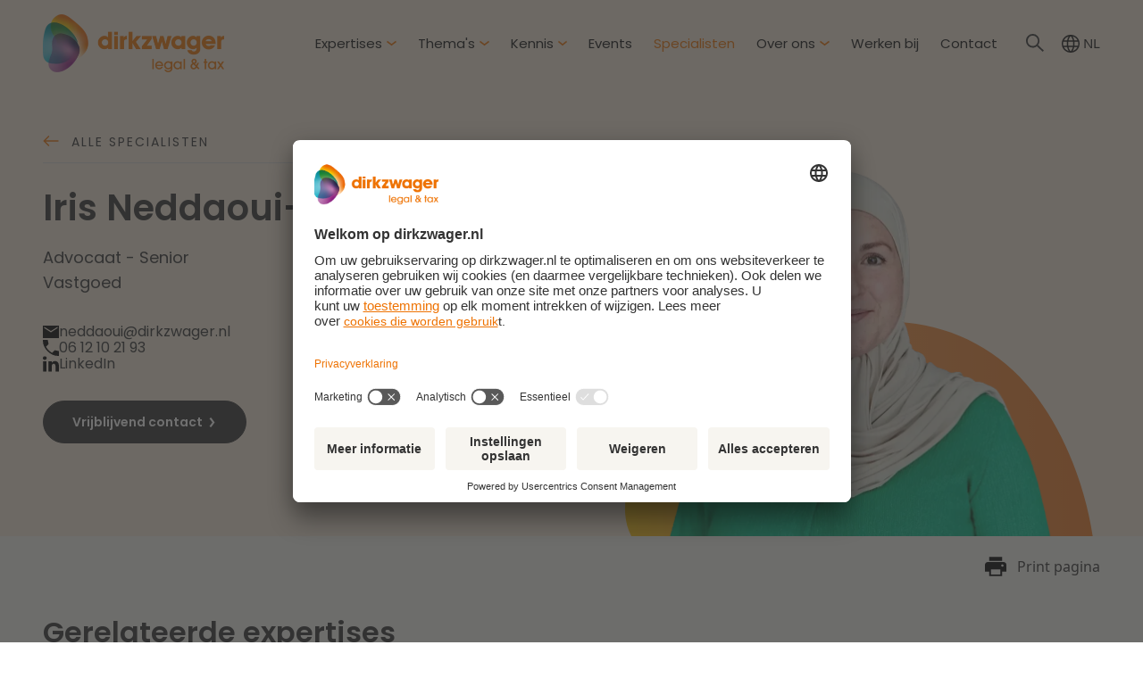

--- FILE ---
content_type: text/html;charset=utf-8
request_url: https://www.dirkzwager.nl/specialisten/iris-neddaoui-docter
body_size: 21460
content:
<!doctype html><html lang="nl"><head>
  <meta charset="utf-8">
  <title>Iris Neddaoui-Docter | Advocaat Vastgoed</title>
  
  <link rel="shortcut icon" href="https://www.dirkzwager.nl/hubfs/Dirkzwager-Favicon.webp">
  
  <meta name="description" content="Bij Dirkzwager werken onze advocaten, notarissen en fiscalisten betrokken samen om onze cliënten krachtige, pragmatische oplossingen te bieden.">
  
  
  
  
  

  <meta name="viewport" content="width=device-width, initial-scale=1">

    
    <meta property="og:description" content="Bij Dirkzwager werken onze advocaten, notarissen en fiscalisten betrokken samen om onze cliënten krachtige, pragmatische oplossingen te bieden.">
    <meta property="og:title" content="Iris Neddaoui-Docter | Advocaat Vastgoed">
    <meta name="twitter:description" content="Bij Dirkzwager werken onze advocaten, notarissen en fiscalisten betrokken samen om onze cliënten krachtige, pragmatische oplossingen te bieden.">
    <meta name="twitter:title" content="Iris Neddaoui-Docter | Advocaat Vastgoed">

    

    
            <link rel="alternate" hreflang="nl" href="https://www.dirkzwager.nl/specialisten/iris-neddaoui-docter">
            <link rel="alternate" hreflang="en" href="https://www.dirkzwager.nl/en/specialists/iris-neddaoui-docter">
            <link rel="alternate" hreflang="x-default" href="https://www.dirkzwager.nl/specialisten/iris-neddaoui-docter">
          

  <script type="application/ld+json">
    {
      "@context": "http://schema.org",
      "@type": "Person",
      "name": "Iris Neddaoui-Docter",
      "jobTitle": "Advocaat",
      "worksFor": {
        "@type": "Organization",
        "name": "Dirkzwager"
      },
      "email": "neddaoui@dirkzwager.nl",
      "telephone": "06 12 10 21 93"
    }
  </script>

    <style>
a.cta_button{-moz-box-sizing:content-box !important;-webkit-box-sizing:content-box !important;box-sizing:content-box !important;vertical-align:middle}.hs-breadcrumb-menu{list-style-type:none;margin:0px 0px 0px 0px;padding:0px 0px 0px 0px}.hs-breadcrumb-menu-item{float:left;padding:10px 0px 10px 10px}.hs-breadcrumb-menu-divider:before{content:'›';padding-left:10px}.hs-featured-image-link{border:0}.hs-featured-image{float:right;margin:0 0 20px 20px;max-width:50%}@media (max-width: 568px){.hs-featured-image{float:none;margin:0;width:100%;max-width:100%}}.hs-screen-reader-text{clip:rect(1px, 1px, 1px, 1px);height:1px;overflow:hidden;position:absolute !important;width:1px}
</style>

<link rel="stylesheet" href="https://www.dirkzwager.nl/hubfs/hub_generated/template_assets/1/102193082350/1769698057989/template_main.min.css">
<link class="hs-async-css" rel="preload" href="https://www.dirkzwager.nl/hubfs/hub_generated/template_assets/1/102192894149/1769698061556/template_layout.min.css" as="style" onload="this.onload=null;this.rel='stylesheet'">
<noscript><link rel="stylesheet" href="https://www.dirkzwager.nl/hubfs/hub_generated/template_assets/1/102192894149/1769698061556/template_layout.min.css"></noscript>
    

    
    <link rel="canonical" href="https://www.dirkzwager.nl/specialisten/iris-neddaoui-docter">


    
    	<!-- BEGIN Usercentrics related code -->
        <link rel="preconnect" href="https://app.usercentrics.eu">
        <link rel="preload" href="https://app.usercentrics.eu/browser-ui/latest/loader.js" as="script">
        <link rel="preload" href="https://privacy-proxy.usercentrics.eu/latest/uc-block.bundle.js" as="script">
        <script id="usercentrics-cmp" data-settings-id="bEZQnWvt3iVdxg" src="https://app.usercentrics.eu/browser-ui/latest/loader.js"></script>
        <script src="https://privacy-proxy.usercentrics.eu/latest/uc-block.bundle.js"></script>
    	<!-- END Usercentrics related code -->
    


<meta name="google-site-verification" content="8NRH2vZ90OMV_C9x07qpPPYTpUOd2rSO3Y4aOsrWuPQ">

<!-- Google Tag Manager -->
<script>(function(w,d,s,l,i){w[l]=w[l]||[];w[l].push({'gtm.start':
new Date().getTime(),event:'gtm.js'});var f=d.getElementsByTagName(s)[0],
j=d.createElement(s),dl=l!='dataLayer'?'&l='+l:'';j.async=true;j.src=
'https://www.googletagmanager.com/gtm.js?id='+i+dl;f.parentNode.insertBefore(j,f);
})(window,document,'script','dataLayer','GTM-53SQC32T');</script>
<!-- End Google Tag Manager -->

<meta property="og:image" content="https://www.dirkzwager.nl/hubfs/Imported%20images/Iris-Neddaoui-Docter-1.webp">
<meta property="og:image:width" content="1000">
<meta property="og:image:height" content="871">

<meta name="twitter:image" content="https://www.dirkzwager.nl/hubfs/Imported%20images/Iris-Neddaoui-Docter-1.webp">


<meta property="og:url" content="https://www.dirkzwager.nl/specialisten/iris-neddaoui-docter">
<meta name="twitter:card" content="summary">
<meta http-equiv="content-language" content="nl">






<meta name="generator" content="HubSpot"></head>

<body>
  <div class="body-wrapper   hs-content-id-102829864419 hs-site-page page ">
     <div data-global-resource-path="dirkzwager/templates/partials/header.html"><div id="hs_cos_wrapper_icons" class="hs_cos_wrapper hs_cos_wrapper_widget hs_cos_wrapper_type_module" style="" data-hs-cos-general-type="widget" data-hs-cos-type="module"><svg xmlns="http://www.w3.org/2000/svg" xmlns:xlink="http://www.w3.org/1999/xlink" style="display:none"><defs><clippath id="a"><path data-name="Rectangle 17576" fill="inherit" d="M0 0h20.166v20.166H0z" /></clippath><clippath id="a"><path data-name="Rectangle 17575" fill="inherit" d="M0 0h20.166v20.166H0z" /></clippath></defs><symbol id="Path 8881" viewbox="0 0 24.947 24.961"><path data-name="Path 8881" d="M20.131 0H4.816A4.83 4.83 0 000 4.816v15.315a4.83 4.83 0 004.816 4.83h15.315a4.83 4.83 0 004.816-4.83V4.816A4.83 4.83 0 0020.131 0zm1.4 2.87h.546v4.2h-4.2v-4.2zm-12.6 7a276.629 276.629 0 11-.014.042zm13.608 10.219a2.394 2.394 0 01-2.394 2.394H4.816a2.394 2.394 0 01-2.394-2.394V9.91h3.724a6.832 6.832 0 1012.6 0h3.724z" /></symbol><symbol id="agenda" viewbox="0 0 18 20"><path d="M4 12v-2h10v2zm0 4v-2h7v2zm-2 4a1.926 1.926 0 01-1.412-.588A1.926 1.926 0 010 18V4a1.926 1.926 0 01.588-1.413A1.926 1.926 0 012 2h1V0h2v2h8V0h2v2h1a1.926 1.926 0 011.412.587A1.926 1.926 0 0118 4v14a1.926 1.926 0 01-.587 1.413A1.926 1.926 0 0116 20zm0-2h14V8H2z" fill="inherit" /></symbol><symbol id="arrow-down" viewbox="0 0 10.326 14.685"><path d="M10.171 9.889a.521.521 0 00-.733-.74L5.686 12.9V.518A.516.516 0 005.167 0a.521.521 0 00-.526.518V12.9L.9 9.149a.531.531 0 00-.74 0 .519.519 0 000 .74L4.8 14.53a.51.51 0 00.733 0z" /></symbol><symbol id="arrow-left" viewbox="0 0 18.07 12.69"><path d="M6.34 0l1.02.99-4.64 4.64h15.35v1.43H2.71l4.62 4.64-.99.99L0 6.35 6.34 0z" /></symbol><symbol id="arrow-right" viewbox="0 0 24 16.85"><path d="M15.58 16.85l-1.35-1.32 6.16-6.16H0V7.48h20.4l-6.14-6.16L15.58 0 24 8.42l-8.42 8.43z" fill="inherit" /></symbol><symbol id="arrow-up" viewbox="0 0 17.779 25.285"><path d="M.267 8.258a.9.9 0 001.261 1.274L7.99 3.071v21.322a.888.888 0 00.893.892.9.9 0 00.9-.892V3.071l6.449 6.461a.915.915 0 001.274 0 .893.893 0 000-1.274L9.515.267a.878.878 0 00-1.261 0z" /></symbol><symbol id="bagage" viewbox="0 0 20 20"><path d="M0 20V4.211h6V0h8v4.211h6V20zM8 4.211h4V2.106H8z" fill="inherit" /></symbol><symbol id="blog_facebook" viewbox="0 0 20.166 20.166"><g data-name="svgexport-11 (1)" clip-path="url(#a)"><path data-name="Path 8206" d="M14.451 9.832h-2.8v10H7.503v-10h-2V6.311h2v-2.29a3.9 3.9 0 014.189-4.189h3.081v3.439h-2.24a.85.85 0 00-.88 1v2.04h3.169z" fill="inherit" /></g></symbol><symbol id="blog_hamburger" viewbox="0 0 26.282 16.791"><path data-name="Path 7922" d="M0 16.791h26.282V14.6H0zm0-7.3h26.282V7.3H0zM0 0v2.19h26.282V0z" fill="#ee7202" /></symbol><symbol id="blog_linkedin" viewbox="0 0 20.317 19.412"><path data-name="Path 8196" d="M20.317 11.9v7.507h-4.359V12.4c0-1.763-.629-2.961-2.205-2.961a2.386 2.386 0 00-2.235 1.593 3 3 0 00-.149 1.062v7.316h-4.35s.059-11.866 0-13.1h4.351v1.86a.254.254 0 01-.025.047h.025V8.17a4.324 4.324 0 013.93-2.162c2.871 0 5.017 1.869 5.017 5.892zM2.464 0a2.271 2.271 0 10-.055 4.529h.025A2.272 2.272 0 102.464 0zM.259 19.412h4.355V6.313H.259z" fill="inherit" /></symbol><symbol id="blog_mail" viewbox="0 0 20.472 16.162"><path d="M-.001 16.162V-.001h20.472v16.162H-.001zm10.236-7.48l8.62-5.512V1.616l-8.619 5.383-8.62-5.387v1.554z" fill="inherit" /></symbol><symbol id="blog_print" viewbox="0 0 21.737 19.695"><path d="M17.359 4.266H4.379V0h12.98zm.363 5.763a1.141 1.141 0 00.837-.339 1.141 1.141 0 00.339-.841 1.142 1.142 0 00-.339-.841 1.142 1.142 0 00-.841-.339 1.142 1.142 0 00-.841.339 1.142 1.142 0 00-.339.841 1.141 1.141 0 00.339.841 1.141 1.141 0 00.844.339zm-2.133 7.9V12.89h-9.44v5.037zm1.77 1.77H4.379v-4.72H0V8.263a2.84 2.84 0 01.857-2.1 2.862 2.862 0 012.093-.848h15.838a2.854 2.854 0 012.1.848 2.854 2.854 0 01.848 2.1v6.716h-4.377z" fill="inherit" /></symbol><symbol id="blog_whatsapp" viewbox="0 0 20.166 20.166"><path d="M10.083 0A10.082 10.082 0 001.3 15.032L.016 19.609a.438.438 0 00.422.557.452.452 0 00.105-.013L5.32 18.97A10.083 10.083 0 1010.083 0zm5.072 13.641a2.665 2.665 0 01-1.747 1.215 3.6 3.6 0 01-1.631-.1 15.171 15.171 0 01-1.476-.539 11.489 11.489 0 01-4.422-3.86 4.939 4.939 0 01-1.057-2.644 2.851 2.851 0 01.906-2.132.957.957 0 01.69-.32c.173 0 .345 0 .5.009s.373-.06.583.439.733 1.77.8 1.9a.467.467 0 01.022.448 1.723 1.723 0 01-.259.427c-.13.149-.272.333-.388.448s-.264.266-.114.522A7.7 7.7 0 009 11.222a7.1 7.1 0 002.081 1.269c.259.128.41.107.561-.064s.647-.747.819-1 .345-.213.583-.128 1.51.7 1.769.831.431.192.5.3a2.107 2.107 0 01-.158 1.211z" fill="inherit" /></symbol><symbol id="blog_x" viewbox="0 0 20.166 20.166"><g data-name="svgexport-14 (1)" clip-path="url(#a)"><path data-name="Path 8205" d="M15.341 1.665h2.75l-6 6.915 7.082 9.332h-5.582l-4.249-5.666-5 5.666H1.593l6.416-7.332L1.26 1.665h5.666l3.916 5.166zm-.917 14.664h1.5L6.092 3.248H4.426z" fill="inherit" /></g></symbol><symbol id="cash" viewbox="0 0 20 20"><path d="M13.333 20A9.656 9.656 0 017.5 18.139a10 10 0 01-3.611-4.806H0v-2.222h3.389a8.363 8.363 0 01-.069-1.236 9.3 9.3 0 01.069-.986H0V6.667h3.889A10 10 0 017.5 1.861 9.656 9.656 0 0113.333 0a9.7 9.7 0 013.625.681A10.145 10.145 0 0120 2.556l-1.583 1.556a7.848 7.848 0 00-2.319-1.389 7.59 7.59 0 00-2.764-.5 7.458 7.458 0 00-4.222 1.236 7.878 7.878 0 00-2.806 3.208h7.028v2.222H5.64a6.85 6.85 0 00-.083 1.319 8.19 8.19 0 00.083.9h7.694v2.222H6.306a7.879 7.879 0 002.806 3.208 7.458 7.458 0 004.222 1.236 7.591 7.591 0 002.764-.5 7.848 7.848 0 002.319-1.389L20 17.444a10.145 10.145 0 01-3.042 1.875 9.7 9.7 0 01-3.625.681z" fill="inherit" /></symbol><symbol id="check" viewbox="0 0 16 12"><path d="M0 6.3l1.66-1.66 4.03 4.04L14.34 0 16 1.66 5.69 12 0 6.3z" /></symbol><symbol id="chevron-down" viewbox="0 0 11.95 6"><path d="M0 1.53L1 0l4.98 3.72L10.95 0l1 1.53L5.97 6 0 1.53z" /></symbol><symbol id="chevron-left" viewbox="0 0 5.67 10.64"><path d="M3.97 10.64l1.7-1.11-3.14-4.21 3.14-4.21L3.97 0 0 5.32l3.97 5.32z" /></symbol><symbol id="chevron-right" viewbox="0 0 5.67 10.64"><path d="M1.7 0L0 1.11l3.15 4.21L0 9.53l1.7 1.11 3.97-5.32L1.7 0z" /></symbol><symbol id="chevron-up" viewbox="0 0 11.95 6"><path d="M11.95 4.47l-1 1.53-4.98-3.72L1 6 0 4.47 5.98 0l5.98 4.47z" /></symbol><symbol id="close" viewbox="0 0 18.57 18.57"><path d="M18.57 1.6L16.97 0 9.26 7.71 1.55 0 0 1.55l7.71 7.71L0 16.97l1.6 1.6 7.71-7.71 7.66 7.66 1.55-1.55-7.66-7.66 7.71-7.71z" /></symbol><symbol id="education" viewbox="0 0 24 19.636"><path d="M21.818 15.273V7.746L12 13.091 0 6.546 12 0l12 6.545v8.727zM12 19.636l-7.636-4.145v-5.455L12 14.182l7.636-4.145v5.455z" fill="inherit" /></symbol><symbol id="event_calendar" viewbox="0 0 16 17.778"><path d="M0 17.778v-16h2.667V0h1.778v1.778h7.111V0h1.778v1.778H16v16zM1.778 16h12.444V7.111H1.778z" fill="inherit" /></symbol><symbol id="event_date" viewbox="0 0 16 17.778"><path d="M0 17.778v-16h2.667V0h1.778v1.778h7.111V0h1.778v1.778H16v16zM1.778 16h12.444V7.111H1.778z" fill="inherit" /></symbol><symbol id="event_location" viewbox="0 0 16 20.148"><path d="M8.002 9.926a1.841 1.841 0 001.353-.563 1.85 1.85 0 00.562-1.354 1.841 1.841 0 00-.563-1.353A1.85 1.85 0 008 6.094a1.841 1.841 0 00-1.353.563 1.85 1.85 0 00-.561 1.354 1.841 1.841 0 00.563 1.353 1.85 1.85 0 001.353.562zm0 10.222a33.933 33.933 0 01-6-6.453 10.076 10.076 0 01-2-5.483 7.849 7.849 0 012.373-5.94A7.862 7.862 0 018-.001a7.862 7.862 0 015.626 2.272A7.849 7.849 0 0116 8.211a10.076 10.076 0 01-2 5.483 33.934 33.934 0 01-6 6.454z" fill="inherit" /></symbol><symbol id="event_price" viewbox="0 0 15.854 15.854"><path data-name="Path 8882" d="M10.57 13.652A5.707 5.707 0 015.5 10.57h5.07V8.808H4.915a5.54 5.54 0 010-1.762h5.655V5.285H5.5a5.714 5.714 0 018.8-1.7l1.559-1.559A7.916 7.916 0 003.1 5.285H0v1.762h2.7a7.367 7.367 0 000 1.762H0v1.761h3.1a7.916 7.916 0 0012.754 3.259l-1.567-1.559a5.642 5.642 0 01-3.717 1.382z" fill="inherit" /></symbol><symbol id="event_time" viewbox="0 0 16 16"><path data-name="schedule_FILL1_wght300_GRAD0_opsz24 (1)" d="M10.925 11.812l.887-.887-3.181-3.181V3.789H7.368v4.466zm-2.926 4.187a7.793 7.793 0 01-3.12-.63 8.081 8.081 0 01-2.541-1.71 8.077 8.077 0 01-1.71-2.54 7.785 7.785 0 01-.629-3.12 7.793 7.793 0 01.63-3.12 8.081 8.081 0 011.71-2.541 8.076 8.076 0 012.54-1.71 7.785 7.785 0 013.12-.629 7.793 7.793 0 013.12.63 8.081 8.081 0 012.541 1.71 8.077 8.077 0 011.71 2.54 7.786 7.786 0 01.629 3.12 7.793 7.793 0 01-.63 3.12 8.081 8.081 0 01-1.71 2.541 8.075 8.075 0 01-2.54 1.71 7.785 7.785 0 01-3.12.629z" fill="inherit" /></symbol><symbol id="filter" viewbox="0 0 24 15.53"><path d="M9.57 15.53v-2.12h4.85v2.12H9.57zM4.1 8.82V6.7h15.79v2.12H4.1zM0 2.12V0h24v2.12H0z" /></symbol><symbol id="form-error" viewbox="0 0 24 24"><path d="M12.984 12.984v-6h-1.969v6h1.969zm0 4.032V15h-1.969v2.016h1.969zm-.984-15c5.531 0 9.984 4.453 9.984 9.984S17.531 21.984 12 21.984 2.016 17.531 2.016 12 6.469 2.016 12 2.016z" /></symbol><symbol id="form-success" viewbox="0 0 24 24"><path d="M9.984 17.016l9-9-1.406-1.453-7.594 7.594-3.563-3.563L5.015 12zm2.016-15c5.531 0 9.984 4.453 9.984 9.984S17.531 21.984 12 21.984 2.016 17.531 2.016 12 6.469 2.016 12 2.016z" /></symbol><symbol id="icon-01" viewbox="0 0 24.44 20.1"><path d="M.02 10.02c-.14 2.57.4 5.13 1.57 7.42 1.05 1.78 2.86 2.66 5.43 2.66s4.39-.89 5.45-2.66c1.17-2.29 1.72-4.85 1.58-7.42.13-2.55-.41-5.09-1.58-7.36C11.42.89 9.6 0 7.02 0S2.63.88 1.59 2.65C.43 4.92-.11 7.47.02 10.02zm11.51 0c.02 1.37-.09 2.73-.35 4.07-.18.99-.64 1.9-1.33 2.63-.77.7-1.79 1.05-2.83.98-1.03.07-2.04-.29-2.8-.98a5.096 5.096 0 01-1.33-2.62 19.23 19.23 0 01-.35-4.08c-.02-1.35.09-2.7.35-4.03.18-.98.64-1.88 1.33-2.59.77-.69 1.77-1.03 2.8-.97a3.88 3.88 0 012.83.97c.69.71 1.15 1.61 1.33 2.59.26 1.33.37 2.68.35 4.03zm7.25-7.36V.28h5.66v19.74h-2.69V2.66h-2.97z" /></symbol><symbol id="icon-02" viewbox="0 0 33.17 20.17"><path d="M.02 10.09c-.14 2.57.4 5.13 1.57 7.42 1.05 1.78 2.86 2.66 5.43 2.66s4.39-.89 5.45-2.66c1.17-2.29 1.72-4.85 1.58-7.42.13-2.55-.41-5.09-1.58-7.36C11.41.95 9.6.07 7.02.07S2.63.95 1.59 2.71C.43 4.99-.11 7.53.02 10.09zm11.51 0c.02 1.37-.09 2.73-.35 4.07-.18.99-.64 1.9-1.33 2.63-.77.7-1.79 1.05-2.83.98-1.03.07-2.04-.29-2.8-.98a5.096 5.096 0 01-1.33-2.62c-.26-1.35-.37-2.71-.35-4.08-.02-1.35.09-2.7.35-4.03.18-.98.64-1.88 1.33-2.59.77-.69 1.77-1.03 2.8-.97a3.88 3.88 0 012.83.97c.69.71 1.15 1.61 1.33 2.59.26 1.33.37 2.68.35 4.03zm8.06 8.04c2.78-1.8 5.34-3.93 7.62-6.34 1.9-2.1 2.86-4.06 2.86-5.87.05-.97-.26-1.93-.85-2.7a3.391 3.391 0 00-2.76-1.02c-1.13-.08-2.23.39-2.97 1.25-.73 1-1.12 2.2-1.12 3.43h-2.52c0-1.9.73-3.72 2.04-5.09 1.28-1.21 3-1.85 4.76-1.79 1.6-.09 3.18.44 4.4 1.48a5.377 5.377 0 011.62 4.2c-.04 1.62-.54 3.2-1.44 4.55-1 1.59-2.22 3.03-3.61 4.28a28.18 28.18 0 01-4.47 3.35h10.02v2.1H19.59v-1.85z" /></symbol><symbol id="icon-03" viewbox="0 0 33.21 20.5"><path d="M.02 10.28c-.14 2.57.4 5.13 1.57 7.42 1.05 1.78 2.86 2.66 5.43 2.66s4.39-.89 5.45-2.66c1.17-2.29 1.72-4.85 1.58-7.42.13-2.55-.41-5.09-1.58-7.36C11.41 1.15 9.6.26 7.02.26s-4.39.88-5.43 2.65C.43 5.19-.11 7.73.02 10.28zm11.51 0c.02 1.37-.09 2.73-.35 4.07-.18.99-.64 1.9-1.33 2.63-.77.7-1.79 1.05-2.83.98-1.03.07-2.04-.29-2.8-.98a5.096 5.096 0 01-1.33-2.62c-.26-1.35-.37-2.71-.35-4.08-.02-1.35.09-2.7.35-4.03.18-.98.64-1.88 1.33-2.59.77-.69 1.77-1.03 2.8-.97a3.88 3.88 0 012.83.97c.69.71 1.15 1.61 1.33 2.59.26 1.33.37 2.68.35 4.03zM26.79 0c1.13-.03 2.25.2 3.28.68.86.4 1.58 1.04 2.07 1.85.47.81.71 1.73.7 2.66.03 1.13-.35 2.24-1.08 3.11-.82.89-1.94 1.43-3.15 1.51v.17c1.26.28 2.42.88 3.37 1.74.84.86 1.28 2.04 1.22 3.25.05 1.5-.54 2.94-1.62 3.98a6.543 6.543 0 01-4.68 1.54 7.42 7.42 0 01-4.94-1.59 6.729 6.729 0 01-2.23-4.63h2.52c.11 1.12.61 2.16 1.41 2.94.87.76 2 1.15 3.15 1.09 1.05.07 2.09-.28 2.88-.97.68-.65 1.04-1.57 1.01-2.51.05-1.13-.5-2.2-1.44-2.81a7.35 7.35 0 00-4.1-.97h-.67V8.91h.67c3.43 0 5.15-1.15 5.15-3.44.04-.9-.3-1.78-.95-2.41-.73-.63-1.67-.96-2.63-.9-1.03-.03-2.03.31-2.83.97-.81.73-1.29 1.75-1.34 2.84h-2.5c.04-1.66.74-3.24 1.95-4.38A6.868 6.868 0 0126.79.01z" /></symbol><symbol id="icon-energy" viewbox="0 0 21.45 24"><path d="M4.84 24l5.07-9.16L0 13.64 14.67 0h1.97L11.5 9.17l9.95 1.19L6.78 24H4.84z" /></symbol><symbol id="icon-green" viewbox="0 0 23.8 24"><path d="M16.59 23.69c-.8 0-1.6-.13-2.35-.4-.73-.25-1.41-.62-2.02-1.09l-1.52 1.52a.92.92 0 01-.68.27c-.26 0-.51-.09-.7-.27a.965.965 0 01-.27-.7c0-.26.09-.5.27-.68l1.52-1.52c-.47-.61-.83-1.3-1.09-2.02a6.95 6.95 0 01-.4-2.35c-.03-1.93.73-3.79 2.12-5.14a6.873 6.873 0 015.13-2.1h7.21v7.24c.06 1.93-.69 3.79-2.08 5.13a7.013 7.013 0 01-5.13 2.11zm-3.48-3.76c.18.19.43.29.69.29.26 0 .51-.1.69-.29l2.79-2.79c.19-.18.29-.43.29-.69 0-.26-.1-.51-.29-.69a.944.944 0 00-.69-.29c-.26 0-.51.1-.69.29l-2.79 2.79c-.19.18-.29.43-.29.69 0 .26.1.51.29.69zm-9.16-7.42c-1.05.02-2.06-.4-2.79-1.15A3.768 3.768 0 010 8.57V4.62h3.96c1.05-.02 2.06.4 2.79 1.15.75.73 1.17 1.74 1.15 2.79v3.96H3.94zm6.84-7.24V2.64c-.01-.7.26-1.38.76-1.87.49-.51 1.17-.78 1.87-.77h2.63v2.63c.01.7-.26 1.38-.76 1.87-.49.5-1.17.78-1.87.76h-2.63z" /></symbol><symbol id="icon-quote" viewbox="0 0 79.28 66.18"><path d="M4.48 66.18l-.1-.37C1.47 54.96 0 45.12 0 36.58 0 25.06 2.88 15.99 8.57 9.62 14.26 3.24 22.61 0 33.38 0h.5v14.68h-.5c-4.86 0-8.4 1.36-10.52 4.03-2.15 2.71-3.24 6.96-3.24 12.64v5.61h15.71v29.23H4.48zM32.88 1c-10.23.1-18.16 3.22-23.57 9.29C3.8 16.47 1 25.32 1 36.58c0 8.35 1.43 17.97 4.25 28.6h29.09V37.95H18.63v-6.61c0-5.91 1.16-10.37 3.46-13.26 2.24-2.83 5.88-4.31 10.8-4.4V1zm46.4 65.18H48.43l-.1-.37a112.38 112.38 0 01-4.09-29.23c0-11.52 2.83-20.59 8.42-26.96C58.25 3.24 66.55 0 77.33 0h.5v14.68h-.5c-9.26 0-13.76 5.45-13.76 16.67v5.61h15.71v29.23zm-30.09-1h29.09V37.95H62.57v-6.61c0-11.52 4.8-17.46 14.26-17.66V1c-10.23.1-18.11 3.22-23.42 9.29-5.42 6.18-8.17 15.03-8.17 26.3.07 9.66 1.4 19.28 3.95 28.6z" fill="#d7d7d7" /></symbol><symbol id="icon-windmill" viewbox="0 0 24.18 24"><path d="M10.44 24v-1.74h2.06v-6.82c.13.05.27.09.42.12.15.02.3.04.45.04.65.01 1.29-.23 1.76-.67.48-.43.78-1.03.82-1.68v-.16l4.44 1.09 3.78 6.79-2.56 2.51-7.14-7.09s-.08.04-.12.05c-.04.01-.08.02-.13.04v5.79h2.06v1.74h-5.86zm-8.11-2.33v-1.74h5.23v1.74H2.33zM.19 14.84v-3.63h11.32c-.24.22-.43.48-.57.77-.14.31-.21.64-.2.98 0 .32.06.63.18.92.12.28.29.54.5.75l-3.71 2.35L.2 14.84zm13.18-.25c-.43 0-.85-.16-1.16-.47-.31-.3-.48-.72-.47-1.16 0-.43.16-.85.47-1.16.3-.31.72-.48 1.16-.47.43 0 .85.16 1.16.47.31.3.48.72.47 1.16 0 .43-.16.85-.47 1.16-.3.31-.72.48-1.15.48zm2.1-3.04c-.2-.37-.49-.67-.85-.89-.38-.23-.81-.34-1.25-.34-.15 0-.3.01-.45.04-.14.02-.28.06-.42.12V5.33L18.19 0l3.09 1.93-5.8 9.61zM0 8.3V6.56h5.23V8.3H0zm3.49-4.65V1.91h6.39v1.74H3.49z" /></symbol><symbol id="job" viewbox="0 0 20 18.42"><path d="M0 18.42V3.69h6.32V0h7.37v3.68h6.32v14.74H0zM7.89 3.69h4.21V1.58H7.89v2.1z" /></symbol><symbol id="language" viewbox="0 0 20 20"><path d="M10 20c-1.35.01-2.68-.26-3.93-.79-1.18-.5-2.26-1.23-3.17-2.14-.91-.91-1.63-2-2.12-3.19A9.988 9.988 0 010 9.95c-.01-1.34.25-2.67.78-3.91C1.28 4.86 2 3.78 2.9 2.88c.91-.91 1.99-1.62 3.17-2.11C7.32.25 8.65-.01 10 0a10.1 10.1 0 013.92.76c1.19.49 2.27 1.21 3.18 2.11.91.91 1.63 1.98 2.12 3.16.52 1.24.79 2.57.77 3.91 0 1.35-.25 2.69-.77 3.94-.49 1.19-1.22 2.27-2.12 3.19-.91.91-1.99 1.63-3.17 2.14-1.24.53-2.58.8-3.93.79zm0-1.45c.59-.61 1.08-1.3 1.46-2.06.43-.88.75-1.81.96-2.76H7.6c.21.93.52 1.84.94 2.7.38.78.87 1.49 1.46 2.12zm-2.12-.3c-.42-.65-.78-1.33-1.07-2.05-.32-.8-.57-1.63-.75-2.48H2.31a9.04 9.04 0 002.2 2.79c1.02.77 2.16 1.36 3.38 1.74zm4.27-.02c1.18-.37 2.27-.96 3.24-1.73.95-.76 1.74-1.7 2.31-2.77h-3.73c-.2.83-.45 1.65-.76 2.45-.28.72-.64 1.4-1.06 2.05zm-10.35-6h3.98c-.05-.45-.08-.85-.09-1.21s-.01-.71-.01-1.06c0-.42 0-.79.02-1.11s.05-.69.1-1.09h-4c-.11.35-.19.71-.24 1.07-.04.37-.07.75-.06 1.13 0 .39.02.78.06 1.16.05.38.13.75.24 1.11zm5.53 0h5.38c.07-.52.11-.94.12-1.26s.02-.66.02-1.01 0-.65-.02-.96c-.02-.31-.06-.72-.12-1.24H7.33c-.07.52-.11.93-.12 1.24-.02.31-.02.63-.02.96 0 .35 0 .69.02 1.01s.06.75.12 1.26zm6.87 0h4c.11-.36.19-.74.24-1.11.04-.39.07-.77.06-1.16 0-.38-.02-.75-.06-1.12-.05-.36-.13-.72-.24-1.07h-3.98c.05.58.08 1.03.1 1.34.02.31.02.6.02.86 0 .37-.01.71-.04 1.04s-.06.74-.11 1.24zm-.25-5.98h3.75c-.53-1.12-1.3-2.1-2.26-2.88-.97-.77-2.1-1.33-3.31-1.62.42.63.78 1.3 1.06 2 .32.81.58 1.65.76 2.5zm-6.35 0h4.85c-.19-.89-.5-1.76-.93-2.56-.41-.79-.92-1.53-1.52-2.19-.57.49-1.03 1.1-1.35 1.78-.45.96-.8 1.95-1.05 2.97zm-5.3 0h3.78c.16-.82.4-1.63.7-2.41.29-.72.65-1.41 1.08-2.06a8.258 8.258 0 00-5.55 4.47z" /></symbol><symbol id="location-dirk" viewbox="0 0 16 20.148"><path d="M8.002 9.926a1.841 1.841 0 001.353-.563 1.85 1.85 0 00.562-1.354 1.841 1.841 0 00-.563-1.353A1.85 1.85 0 008 6.094a1.841 1.841 0 00-1.353.563 1.85 1.85 0 00-.562 1.354 1.841 1.841 0 00.563 1.353 1.85 1.85 0 001.354.562zm0 10.222a33.932 33.932 0 01-6-6.453 10.076 10.076 0 01-2-5.483 7.848 7.848 0 012.374-5.94A7.862 7.862 0 018-.001a7.862 7.862 0 015.626 2.272A7.848 7.848 0 0116 8.211a10.076 10.076 0 01-2 5.483 33.933 33.933 0 01-6 6.454z" fill="#d6d6d6" /></symbol><symbol id="location" viewbox="0 0 16.01 20.15"><path d="M8.01 9.93c.51 0 1-.2 1.35-.56.37-.35.57-.84.56-1.35 0-.51-.2-1-.56-1.35-.35-.37-.84-.57-1.35-.56-.51 0-1 .2-1.35.56-.37.35-.57.84-.56 1.35 0 .51.2 1 .56 1.35.35.37.84.57 1.35.56zm0 10.22a33.992 33.992 0 01-6-6.45C.81 12.11.12 10.2 0 8.21a7.9 7.9 0 012.38-5.94A7.883 7.883 0 018 0c2.1-.03 4.13.79 5.63 2.27A7.826 7.826 0 0116 8.21c-.11 1.98-.81 3.89-2 5.48-1.71 2.4-3.73 4.57-6 6.45z" /></symbol><symbol id="mail" viewbox="0 0 20.47 16.16"><path d="M0 16.16V0h20.47v16.16H0zm10.24-7.48l8.62-5.51V1.62L10.24 7 1.62 1.61v1.55l8.62 5.52z" /></symbol><symbol id="menu" viewbox="0 0 32 22.99"><path d="M0 22.99v-2.2h32v2.2H0zm0-10.4V10.4h32v2.19H0zm0-10.4V0h32v2.19H0z" /></symbol><symbol id="minus" viewbox="0 0 20 2.31"><path d="M8.85 2.31H0V0h20v2.31H8.85z" /></symbol><symbol id="phone" viewbox="0 0 18.32 18.33"><path d="M17.33 18.33c-2.16-.02-4.29-.49-6.26-1.4-2.13-.97-4.06-2.31-5.7-3.98a18.983 18.983 0 01-3.97-5.7C.49 5.29.01 3.16 0 1V0h5.57l.96 4.91-2.99 2.9c.43.75.9 1.47 1.42 2.16.49.65 1.02 1.26 1.6 1.83.57.58 1.18 1.11 1.83 1.59a20.3 20.3 0 002.24 1.44l2.97-3.02 4.72.96v5.54h-.99z" /></symbol><symbol id="play" viewbox="0 0 21 23"><path data-name="Polygon 1" d="M17.8 9.746a2 2 0 010 3.508L2.964 21.379A2 2 0 010 19.625V3.375a2 2 0 012.961-1.754z" /></symbol><symbol id="plus" viewbox="0 0 20 20"><path d="M8.85 11.16H0V8.85h8.85V0h2.31v8.85h8.85v2.31h-8.85v8.85H8.85v-8.84z" /></symbol><symbol id="print" viewbox="0 0 24.51 22.21"><path d="M19.57 4.81H4.94V0h14.64v4.81zm.41 6.5c.36 0 .7-.13.95-.38s.39-.59.38-.95c0-.36-.13-.7-.38-.95a1.29 1.29 0 00-.95-.38c-.36 0-.7.13-.95.38s-.39.59-.38.95c0 .36.13.7.38.95s.59.39.95.38zm-2.4 8.9v-5.68H6.93v5.68h10.65zm2 2H4.94v-5.32H0V9.32a3.2 3.2 0 01.97-2.37c.62-.63 1.48-.97 2.36-.96h17.86c.89-.02 1.75.32 2.37.96.63.62.98 1.48.96 2.37v7.57h-4.94v5.32z" /></symbol><symbol id="reset" viewbox="0 0 24 27.77"><path d="M10.4 27.74c-2.9-.33-5.56-1.75-7.45-3.97A11.678 11.678 0 010 15.85c0-1.61.32-3.2.96-4.67.63-1.47 1.55-2.81 2.7-3.93l1.71 1.71c-.96.87-1.72 1.93-2.22 3.12-.5 1.19-.76 2.48-.75 3.77-.03 2.27.77 4.47 2.25 6.2a9.314 9.314 0 005.75 3.28v2.4zm3.2.03v-2.4a9.91 9.91 0 005.73-3.36 9.24 9.24 0 002.27-6.16c.05-2.56-.97-5.02-2.8-6.8a9.238 9.238 0 00-6.8-2.8h-.57l2.16 2.16-1.69 1.69-5.05-5.05L11.91 0l1.69 1.69-2.16 2.16h.57c3.2-.06 6.28 1.2 8.51 3.49 2.29 2.23 3.55 5.31 3.49 8.51.04 2.91-1.02 5.72-2.96 7.88a11.994 11.994 0 01-7.44 4.04z" /></symbol><symbol id="school" viewbox="0 0 28.17 23"><path d="M26.05 17.84V8.85l-11.96 6.49L0 7.67 14.08 0l14.08 7.67v10.17h-2.12zM14.08 23l-9.19-4.99v-6.42l9.19 4.99 9.19-4.99v6.42L14.08 23z" /></symbol><symbol id="search" viewbox="0 0 20 20"><path d="M18.7 20l-6.56-6.16c-.63.53-1.35.95-2.12 1.23-.8.29-1.64.45-2.49.44a7.17 7.17 0 01-5.35-2.25A7.686 7.686 0 010 7.75c-.04-2.05.75-4.03 2.19-5.5A7.169 7.169 0 017.53 0a7.17 7.17 0 015.35 2.25 7.63 7.63 0 012.19 5.5c0 .88-.15 1.76-.44 2.59a7.27 7.27 0 01-1.18 2.15l6.56 6.16-1.3 1.33zM7.54 13.6c1.52.03 2.99-.59 4.03-1.7 1.09-1.1 1.69-2.6 1.65-4.15.03-1.55-.56-3.05-1.65-4.15a5.403 5.403 0 00-4.03-1.7c-1.52-.03-2.99.59-4.03 1.7a5.744 5.744 0 00-1.66 4.15c-.03 1.55.56 3.05 1.65 4.15a5.41 5.41 0 004.04 1.7z" /></symbol><symbol id="social-facebook" viewbox="0 0 11.09 23.81"><path d="M10.65 11.91H7.32v11.9H2.38v-11.9H0V7.72h2.38V5A4.646 4.646 0 017.37.01h3.66v4.1H8.37c-.56-.03-1.03.4-1.06.96 0 .08 0 .16.01.23v2.42h3.77l-.44 4.19z" /></symbol><symbol id="social-instagram" viewbox="0 0 24.947 24.961"><path data-name="Path 8881" d="M20.131 0H4.816A4.83 4.83 0 000 4.816v15.315a4.83 4.83 0 004.816 4.83h15.315a4.83 4.83 0 004.816-4.83V4.816A4.83 4.83 0 0020.131 0zm1.4 2.87h.546v4.2h-4.2v-4.2zm-12.6 7a276.629 276.629 0 11-.014.042zm13.608 10.219a2.394 2.394 0 01-2.394 2.394H4.816a2.394 2.394 0 01-2.394-2.394V9.91h3.724a6.832 6.832 0 1012.6 0h3.724z" /></symbol><symbol id="social-linkedin" viewbox="0 0 24.14 23.11"><path d="M24.14 14.18v8.93h-5.19v-8.34c0-2.1-.75-3.52-2.62-3.52-1.2 0-2.26.77-2.66 1.9-.13.41-.19.84-.18 1.26v8.7H8.31s.07-14.12 0-15.59h5.18v2.21l-.03.06h.03v-.05a5.139 5.139 0 014.67-2.57c3.43 0 5.98 2.22 5.98 7.02zM2.89 0A2.72 2.72 0 000 2.51 2.7 2.7 0 002.5 5.4h.35c1.49.1 2.77-1.03 2.87-2.51A2.7 2.7 0 003.22 0h-.33zM.27 23.11h5.18V7.52H.27v15.59z" /></symbol><symbol id="social-x" viewbox="0 0 21.32 19.34"><path d="M16.76 0h3.27l-7.14 8.23 8.43 11.11h-6.64L9.62 12.6l-5.95 6.74H.4l7.63-8.73L0 0h6.74l4.66 6.15L16.76 0zm-1.09 17.45h1.78L5.75 1.88H3.77l11.9 15.57z" /></symbol><symbol id="social-youtube" viewbox="0 0 30.54 23.21"><path d="M30.14 5.09c-.2-1.15-.61-2.26-1.22-3.26A5.584 5.584 0 0025.87.4C21.8-.01 15.28-.01 15.28-.01S8.76-.01 4.49.4C3.31.38 2.18.91 1.43 1.83.62 2.64.41 5.09.41 5.09.16 6.84.02 8.61 0 10.38v2.44c.02 1.77.15 3.54.41 5.29.2 1.15.61 2.26 1.22 3.26.97.83 2.18 1.33 3.46 1.42 2.44.2 10.39.41 10.39.41s6.52 0 10.79-.41c1.17-.05 2.27-.56 3.05-1.42.61-1 1.02-2.11 1.22-3.26v-7.74c-.02-1.77-.15-3.54-.41-5.29zM11.61 17.72V6.31l9.98 5.91-9.98 5.5z" /></symbol><symbol id="spinner" viewbox="0 0 338.92 338.92"><path d="M1.144 194.46c4.573 31 17.578 59.389 36.613 82.648l28.459-28.428c-12.036-15.667-20.59-34.22-24.5-54.22H1.144zM62 96.2L33.349 67.58C14.839 92.223 2.867 121.46 0 154.46h40.204c2.488-22 10.187-41.3 21.796-58.26zm209.972 153.403l28.43 28.461c19.45-23.43 32.739-52.605 37.373-83.605h-40.572c-3.988 20.001-12.807 39.276-25.231 55.144zm5.332-211.846C252.749 17.662 222.46 4.291 189.46.463v40.341c22 3.368 42.285 12.341 59.299 25.412l28.545-28.459zm21.412 116.703h40.204c-2.904-33-15.158-63.005-34.08-87.833l-28.61 28.578c11.993 17.178 19.948 37.255 22.486 59.255zM189.46 298.116v40.341c30-3.541 58.739-15.244 82.228-32.886l-28.736-28.651c-15.757 10.785-34.492 18.203-53.492 21.196zm-122.669 6.723c23.506 17.914 51.669 29.854 82.669 33.539v-40.373c-20-3.125-38.345-10.744-54.145-21.775l-28.524 28.609zM89.549 66.948c17.031-13.334 36.911-22.52 59.911-26.033V.541c-34 3.982-63.706 17.596-88.255 37.976l28.344 28.431z" /></symbol><symbol id="time-dirk" viewbox="0 0 16 16"><path data-name="schedule_FILL1_wght300_GRAD0_opsz24 (1)" d="M10.925 11.812l.887-.887-3.181-3.181V3.789H7.368v4.466zm-2.926 4.187a7.793 7.793 0 01-3.12-.63 8.081 8.081 0 01-2.541-1.71 8.077 8.077 0 01-1.71-2.54 7.785 7.785 0 01-.629-3.12 7.794 7.794 0 01.63-3.12 8.081 8.081 0 011.71-2.541 8.077 8.077 0 012.54-1.71 7.786 7.786 0 013.12-.629 7.793 7.793 0 013.12.63 8.08 8.08 0 012.541 1.71 8.077 8.077 0 011.71 2.54 7.785 7.785 0 01.629 3.12 7.793 7.793 0 01-.63 3.12 8.081 8.081 0 01-1.71 2.541 8.077 8.077 0 01-2.54 1.71 7.786 7.786 0 01-3.12.629z" fill="#d6d6d6" /></symbol><symbol id="time" viewbox="0 0 16 16"><path d="M10.93 11.81l.89-.89-3.18-3.18V3.78H7.38v4.47l3.56 3.56zM8 16a7.98 7.98 0 01-5.66-2.34A7.98 7.98 0 010 8a7.98 7.98 0 012.34-5.66A7.98 7.98 0 018 0a7.98 7.98 0 015.66 2.34c.73.73 1.31 1.59 1.71 2.54.42.99.64 2.05.63 3.12a7.98 7.98 0 01-2.34 5.66c-.73.73-1.59 1.31-2.54 1.71-.99.42-2.05.64-3.12.63z" /></symbol></svg></div>
<div id="hs_cos_wrapper_header" class="hs_cos_wrapper hs_cos_wrapper_widget hs_cos_wrapper_type_module" style="" data-hs-cos-general-type="widget" data-hs-cos-type="module">






<section class="c-page-header js-sticky-header">
  <div class="o-container">
    <div class="u-squeeze u-squeeze--xxl">
      <div class="c-page-header__container u-flex u-flex-v-center">
        <a href="https://www.dirkzwager.nl" class="c-page-header__logo-link">
          <img class="c-page-header__logo" title="Back to home" src="https://www.dirkzwager.nl/hubfs/Website%202024%20resources/Assets/Images/Dirkzwager-logo-260.webp" alt="">
        </a>
        <div class="c-page-header__menu-container u-flex u-flex-v-center u-flex-end">
          
  <div class="c-main-nav u-flex u-flex-v-center u-flex-end">
    
      
      
      
      
      

      
        <div class="c-main-nav__link-container c-main-nav__link-container--mega">
          <div class="c-main-nav__link c-main-nav__link--dropdown ">

            
              <div class="c-main-nav__dropper ">
                Expertises
                
  
  

  <svg class="c-icon  c-main-nav__dropper-icon">
    <use href="#chevron-down" xlink:href="#chevron-down"></use>
  </svg>

              </div>
            

            <div class="c-main-nav__dropdown c-main-nav__dropdown--mega">
              <div class="c-main-nav__dropdown-inner">

                
                  <div class="c-main-nav__mega-wrapper">
                    
                    

                    
                      <div class="c-main-nav__child-heading">
                        Expertises
                      </div>
                    

                    <div class="c-main-nav__grandchild-container c-main-nav__grandchild-container--mega">
                      
                      
                      
                       

                      
                        
                        
                        
                        
                      
                        
                        
                        
                        
                      
                        
                        
                        
                        
                      

                      
                        <div class="c-main-nav__column">
                          
                            
                              
                              
                              
                              
                              
                              <a href="https://www.dirkzwager.nl/expertises/corporate-ma" target="_self" rel="" class="c-main-nav__sub-child c-main-nav__sub-child--mega   u-flex u-flex-v-center">
                                Corporate / M&amp;A
                                
  
  

  <svg class="c-icon  c-main-nav__child-icon">
    <use href="#chevron-right" xlink:href="#chevron-right"></use>
  </svg>

                              </a>
                            
                          
                            
                              
                              
                              
                              
                              
                              <a href="https://www.dirkzwager.nl/expertises/banking-and-finance" target="_self" rel="" class="c-main-nav__sub-child c-main-nav__sub-child--mega   u-flex u-flex-v-center">
                                Banking &amp; Finance
                                
  
  

  <svg class="c-icon  c-main-nav__child-icon">
    <use href="#chevron-right" xlink:href="#chevron-right"></use>
  </svg>

                              </a>
                            
                          
                            
                              
                              
                              
                              
                              
                              <a href="https://www.dirkzwager.nl/expertises/fiscaal" target="_self" rel="" class="c-main-nav__sub-child c-main-nav__sub-child--mega   u-flex u-flex-v-center">
                                Fiscaal
                                
  
  

  <svg class="c-icon  c-main-nav__child-icon">
    <use href="#chevron-right" xlink:href="#chevron-right"></use>
  </svg>

                              </a>
                            
                          
                            
                              
                              
                              
                              
                              
                              <a href="https://www.dirkzwager.nl/expertises/arbeid-en-pensioen" target="_self" rel="" class="c-main-nav__sub-child c-main-nav__sub-child--mega   u-flex u-flex-v-center">
                                Arbeid &amp; Pensioen
                                
  
  

  <svg class="c-icon  c-main-nav__child-icon">
    <use href="#chevron-right" xlink:href="#chevron-right"></use>
  </svg>

                              </a>
                            
                          
                            
                              
                              
                              
                              
                              
                              <a href="https://www.dirkzwager.nl/expertises/it-en-privacy" target="_self" rel="" class="c-main-nav__sub-child c-main-nav__sub-child--mega   u-flex u-flex-v-center">
                                IT &amp; Privacy
                                
  
  

  <svg class="c-icon  c-main-nav__child-icon">
    <use href="#chevron-right" xlink:href="#chevron-right"></use>
  </svg>

                              </a>
                            
                          
                        </div>
                      
                        <div class="c-main-nav__column">
                          
                            
                              
                              
                              
                              
                              
                              <a href="https://www.dirkzwager.nl/expertises/ie-en-innovatie" target="_self" rel="" class="c-main-nav__sub-child c-main-nav__sub-child--mega   u-flex u-flex-v-center">
                                IE &amp; Innovatie
                                
  
  

  <svg class="c-icon  c-main-nav__child-icon">
    <use href="#chevron-right" xlink:href="#chevron-right"></use>
  </svg>

                              </a>
                            
                          
                            
                              
                              
                              
                              
                              
                              <a href="https://www.dirkzwager.nl/expertises/herstructurering-en-insolventie" target="_self" rel="" class="c-main-nav__sub-child c-main-nav__sub-child--mega   u-flex u-flex-v-center">
                                Herstructurering &amp; Insolventie
                                
  
  

  <svg class="c-icon  c-main-nav__child-icon">
    <use href="#chevron-right" xlink:href="#chevron-right"></use>
  </svg>

                              </a>
                            
                          
                            
                              
                              
                              
                              
                              
                              <a href="https://www.dirkzwager.nl/expertises/energie" target="_self" rel="" class="c-main-nav__sub-child c-main-nav__sub-child--mega   u-flex u-flex-v-center">
                                Energie
                                
  
  

  <svg class="c-icon  c-main-nav__child-icon">
    <use href="#chevron-right" xlink:href="#chevron-right"></use>
  </svg>

                              </a>
                            
                          
                            
                              
                              
                              
                              
                              
                              <a href="https://www.dirkzwager.nl/expertises/zorg-en-sociaal-domein" target="_self" rel="" class="c-main-nav__sub-child c-main-nav__sub-child--mega   u-flex u-flex-v-center">
                                Zorg &amp; Sociaal domein
                                
  
  

  <svg class="c-icon  c-main-nav__child-icon">
    <use href="#chevron-right" xlink:href="#chevron-right"></use>
  </svg>

                              </a>
                            
                          
                            
                              
                              
                              
                              
                              
                              <a href="https://www.dirkzwager.nl/expertises/vastgoed" target="_self" rel="" class="c-main-nav__sub-child c-main-nav__sub-child--mega   u-flex u-flex-v-center">
                                Vastgoed
                                
  
  

  <svg class="c-icon  c-main-nav__child-icon">
    <use href="#chevron-right" xlink:href="#chevron-right"></use>
  </svg>

                              </a>
                            
                          
                        </div>
                      
                        <div class="c-main-nav__column">
                          
                            
                              
                              
                              
                              
                              
                              <a href="https://www.dirkzwager.nl/expertises/overheid-en-omgeving" target="_self" rel="" class="c-main-nav__sub-child c-main-nav__sub-child--mega   u-flex u-flex-v-center">
                                Overheid &amp; Omgeving
                                
  
  

  <svg class="c-icon  c-main-nav__child-icon">
    <use href="#chevron-right" xlink:href="#chevron-right"></use>
  </svg>

                              </a>
                            
                          
                            
                              
                              
                              
                              
                              
                              <a href="https://www.dirkzwager.nl/expertises/aanbesteding-en-mededinging" target="_self" rel="" class="c-main-nav__sub-child c-main-nav__sub-child--mega   u-flex u-flex-v-center">
                                Aanbesteding &amp; Mededinging
                                
  
  

  <svg class="c-icon  c-main-nav__child-icon">
    <use href="#chevron-right" xlink:href="#chevron-right"></use>
  </svg>

                              </a>
                            
                          
                            
                              
                              
                              
                              
                              
                              <a href="https://www.dirkzwager.nl/expertises/aansprakelijkheid-en-verzekering" target="_self" rel="" class="c-main-nav__sub-child c-main-nav__sub-child--mega   u-flex u-flex-v-center">
                                Aansprakelijkheid &amp; Verzekering
                                
  
  

  <svg class="c-icon  c-main-nav__child-icon">
    <use href="#chevron-right" xlink:href="#chevron-right"></use>
  </svg>

                              </a>
                            
                          
                            
                              
                              
                              
                              
                              
                              <a href="https://www.dirkzwager.nl/expertises/litigation" target="_self" rel="" class="c-main-nav__sub-child c-main-nav__sub-child--mega   u-flex u-flex-v-center">
                                Litigation
                                
  
  

  <svg class="c-icon  c-main-nav__child-icon">
    <use href="#chevron-right" xlink:href="#chevron-right"></use>
  </svg>

                              </a>
                            
                          
                        </div>
                      
                    </div>
                  </div>
                
              </div>
            </div>
          </div>
        </div>
      
    
      
      
      
      
      

      
        <div class="c-main-nav__link-container c-main-nav__link-container--cards">
          <div class="c-main-nav__link c-main-nav__link--dropdown ">

            
              <div class="c-main-nav__dropper">
                Thema's
                
  
  

  <svg class="c-icon  c-main-nav__dropper-icon">
    <use href="#chevron-down" xlink:href="#chevron-down"></use>
  </svg>

              </div>
            

            <div class="c-main-nav__dropdown c-main-nav__dropdown--cards">
              <div class="c-main-nav__dropdown-inner u-flex">

                
                  <div class="c-main-nav__mega-wrapper">
                    
                    

                    
                      <div class="c-main-nav__child-heading">
                        Thema's
                      </div>
                    

                    <div class="c-main-nav__grandchild-container">
                      
                        
                        

                        <a href="https://www.dirkzwager.nl/thema/energietransitie" target="_self" rel="" class="c-main-nav__card-child u-flex c-main-nav__card-child--green">
                          <div class="c-main-nav__card-child-title">
                            Dichtbij de energietransitie
                          </div>

                          <div class="c-main-nav__card-child-content">
                            
                          </div>

                          <div class="c-button c-button--tertiary-dark c-main-nav__card-child-button u-flex u-flex-v-center">
                            Lees meer
                            
  
  

  <svg class="c-icon  c-main-nav__card-icon">
    <use href="#chevron-right" xlink:href="#chevron-right"></use>
  </svg>

                          </div>

                          
                            <div class="c-main-nav__card-image-container c-main-nav__card-image-container--green">
                              <div class="c-main-nav__card-image-wrapper u-image u-image--h_large">
                                <img src="https://www.dirkzwager.nl/hs-fs/hubfs/Website%202024%20resources/Images/Theme-green-image.png?width=225&amp;name=Theme-green-image.png" alt="Dichtbij de energietransitie" class="u-image__background c-main-nav__card-image">
                              </div>
                            </div>
                          
                        </a>
                      
                        
                        

                        <a href="https://www.dirkzwager.nl/thema/zorg" target="_self" rel="" class="c-main-nav__card-child u-flex c-main-nav__card-child--orange">
                          <div class="c-main-nav__card-child-title">
                            Dichtbij een toekomstbestendige zorg
                          </div>

                          <div class="c-main-nav__card-child-content">
                            
                          </div>

                          <div class="c-button c-button--tertiary-dark c-main-nav__card-child-button u-flex u-flex-v-center">
                            Lees meer
                            
  
  

  <svg class="c-icon  c-main-nav__card-icon">
    <use href="#chevron-right" xlink:href="#chevron-right"></use>
  </svg>

                          </div>

                          
                            <div class="c-main-nav__card-image-container c-main-nav__card-image-container--orange">
                              <div class="c-main-nav__card-image-wrapper u-image u-image--h_large">
                                <img src="https://www.dirkzwager.nl/hs-fs/hubfs/Website%202024%20resources/Images/Theme-orange-image.png?width=225&amp;name=Theme-orange-image.png" alt="Dichtbij een toekomstbestendige zorg" class="u-image__background c-main-nav__card-image">
                              </div>
                            </div>
                          
                        </a>
                      
                        
                        

                        <a href="https://www.dirkzwager.nl/thema/kansen-uitdagingen-woningbouw" target="_self" rel="" class="c-main-nav__card-child u-flex c-main-nav__card-child--blue">
                          <div class="c-main-nav__card-child-title">
                            Dichtbij de kansen en uitdagingen in de woningbouw
                          </div>

                          <div class="c-main-nav__card-child-content">
                            
                          </div>

                          <div class="c-button c-button--tertiary-dark c-main-nav__card-child-button u-flex u-flex-v-center">
                            Lees meer
                            
  
  

  <svg class="c-icon  c-main-nav__card-icon">
    <use href="#chevron-right" xlink:href="#chevron-right"></use>
  </svg>

                          </div>

                          
                            <div class="c-main-nav__card-image-container c-main-nav__card-image-container--blue">
                              <div class="c-main-nav__card-image-wrapper u-image u-image--h_large">
                                <img src="https://www.dirkzwager.nl/hs-fs/hubfs/Themas-woningbouw_flat_kleiner.webp?width=225&amp;name=Themas-woningbouw_flat_kleiner.webp" alt="Dichtbij de kansen en uitdagingen in de woningbouw" class="u-image__background c-main-nav__card-image">
                              </div>
                            </div>
                          
                        </a>
                      
                        
                        

                        <a href="https://www.dirkzwager.nl/thema/wendbare-onderneming" target="_self" rel="" class="c-main-nav__card-child u-flex c-main-nav__card-child--purple">
                          <div class="c-main-nav__card-child-title">
                            Dichtbij de wendbare onderneming
                          </div>

                          <div class="c-main-nav__card-child-content">
                            
                          </div>

                          <div class="c-button c-button--tertiary-dark c-main-nav__card-child-button u-flex u-flex-v-center">
                            Lees meer
                            
  
  

  <svg class="c-icon  c-main-nav__card-icon">
    <use href="#chevron-right" xlink:href="#chevron-right"></use>
  </svg>

                          </div>

                          
                            <div class="c-main-nav__card-image-container c-main-nav__card-image-container--purple">
                              <div class="c-main-nav__card-image-wrapper u-image u-image--h_large">
                                <img src="https://www.dirkzwager.nl/hs-fs/hubfs/Images%20-%20Hero/De%20wendbare%20onderneming%20-%20hero%20-%20springveer.webp?width=225&amp;name=De%20wendbare%20onderneming%20-%20hero%20-%20springveer.webp" alt="Dichtbij de wendbare onderneming" class="u-image__background c-main-nav__card-image">
                              </div>
                            </div>
                          
                        </a>
                      
                    </div>
                  </div>
                
              </div>
            </div>
          </div>
        </div>
      
    
      
      
      
      
      

      
        <div class="c-main-nav__link-container c-main-nav__link-container--dropdown">
          <div class="c-main-nav__link c-main-nav__link--dropdown ">

            
              <div class="c-main-nav__dropper">
                Kennis 
                
  
  

  <svg class="c-icon  c-main-nav__dropper-icon">
    <use href="#chevron-down" xlink:href="#chevron-down"></use>
  </svg>

              </div>
            

            <div class="c-main-nav__dropdown c-main-nav__dropdown--small">
              <div class="c-main-nav__dropdown-inner">

                <div class="c-main-nav__dropdown-wrapper u-flex">
                  
                    
                    
                    
                    
                    <a href="https://www.dirkzwager.nl/kennis/artikelen" target="_self" rel="" class="c-main-nav__sub-child c-main-nav__sub-child--small ">
                      Artikelen
                      
  
  

  <svg class="c-icon  c-main-nav__card-icon">
    <use href="#chevron-right" xlink:href="#chevron-right"></use>
  </svg>

                    </a>
                  
                    
                    
                    
                    
                    <a href="https://www.dirkzwager.nl/kennis/klantcases" target="_self" rel="" class="c-main-nav__sub-child c-main-nav__sub-child--small ">
                      Klantcases
                      
  
  

  <svg class="c-icon  c-main-nav__card-icon">
    <use href="#chevron-right" xlink:href="#chevron-right"></use>
  </svg>

                    </a>
                  
                </div>
              </div>
            </div>
          </div>
        </div>
      
    
      
      
      
      
      

      
        
          <div class="c-main-nav__link-container">
            <a href="https://www.dirkzwager.nl/events" target="_self" rel="" class="c-main-nav__link " data-link="false">
              Events
            </a>
          </div>
        
      
    
      
      
      
      
      

      
        
          <div class="c-main-nav__link-container">
            <a href="https://www.dirkzwager.nl/specialisten" target="_self" rel="" class="c-main-nav__link c-main-nav__link--current" data-link="true">
              Specialisten
            </a>
          </div>
        
      
    
      
      
      
      
      

      
        <div class="c-main-nav__link-container c-main-nav__link-container--dropdown">
          <div class="c-main-nav__link c-main-nav__link--dropdown ">

            
              <div class="c-main-nav__dropper">
                Over ons
                
  
  

  <svg class="c-icon  c-main-nav__dropper-icon">
    <use href="#chevron-down" xlink:href="#chevron-down"></use>
  </svg>

              </div>
            

            <div class="c-main-nav__dropdown c-main-nav__dropdown--small">
              <div class="c-main-nav__dropdown-inner">

                <div class="c-main-nav__dropdown-wrapper u-flex">
                  
                    
                    
                    
                    
                    <a href="https://www.dirkzwager.nl/over-ons" target="_self" rel="" class="c-main-nav__sub-child c-main-nav__sub-child--small ">
                      Over Dirkzwager
                      
  
  

  <svg class="c-icon  c-main-nav__card-icon">
    <use href="#chevron-right" xlink:href="#chevron-right"></use>
  </svg>

                    </a>
                  
                    
                    
                    
                    
                    <a href="https://www.dirkzwager.nl/over-ons/internationale-partners" target="_self" rel="" class="c-main-nav__sub-child c-main-nav__sub-child--small ">
                      Internationale partners
                      
  
  

  <svg class="c-icon  c-main-nav__card-icon">
    <use href="#chevron-right" xlink:href="#chevron-right"></use>
  </svg>

                    </a>
                  
                    
                    
                    
                    
                    <a href="https://www.dirkzwager.nl/over-ons/nieuws" target="_self" rel="" class="c-main-nav__sub-child c-main-nav__sub-child--small ">
                      Nieuws
                      
  
  

  <svg class="c-icon  c-main-nav__card-icon">
    <use href="#chevron-right" xlink:href="#chevron-right"></use>
  </svg>

                    </a>
                  
                </div>
              </div>
            </div>
          </div>
        </div>
      
    
      
      
      
      
      

      
        
          <div class="c-main-nav__link-container">
            <a href="https://werkenbijdirkzwager.nl/" target="_blank" rel="" class="c-main-nav__link " data-link="false">
              Werken bij
            </a>
          </div>
        
      
    
      
      
      
      
      

      
        
          <div class="c-main-nav__link-container">
            <a href="https://www.dirkzwager.nl/contact" target="_self" rel="" class="c-main-nav__link " data-link="false">
              Contact
            </a>
          </div>
        
      
    
  </div>

          <div class="c-page-header__menu-wrapper u-flex u-flex-v-center">
            
              
              <a href="https://www.dirkzwager.nl/zoeken" class="c-page-header__link c-page-header__link-icon">
                
  
  

  <svg class="c-icon  c-page-header__search-icon">
    <use href="#search" xlink:href="#search"></use>
  </svg>

              </a>
            
            
              
  
  
  
    
    
    
    

    <div class="c-language-switcher">
      <span class="c-language-switcher__dropper u-flex u-flex-v-center">
        
  
  

  <svg class="c-icon  c-language-switcher__icon">
    <use href="#language" xlink:href="#language"></use>
  </svg>

        <div class="c-language-switcher__label u-hide-on-large-up">
          Nederlands
        </div>

        <div class="c-language-switcher__label u-hide-on-large-down">
          NL
        </div>

        
  
  

  <svg class="c-icon  c-mobile-nav__dropper-icon u-hide-on-medium-up">
    <use href="#chevron-down" xlink:href="#chevron-down"></use>
  </svg>

      </span>
      
      <div class="c-language-switcher__dropdown">
        <div class="c-language-switcher__dropdown-inner">
          
            
            
            
            

            
              <a href="https://www.dirkzwager.nl/en/specialists" class="c-language-switcher__child c-language-switcher__child--last ">
                <div class="c-language-switcher__label u-hide-on-large-up">
                  English
                </div>
        
                <div class="c-language-switcher__label u-hide-on-large-down">
                  EN
                </div>
              </a>
            
          
        </div>
      </div>
    </div>
  

            
          </div>
        </div>
      </div>
    </div>
  </div>
</section>

  <header class="c-mobile-header js-sticky-header js-sticky-header-mobile">
    

<div class="c-mobile-branding">
  <div class="o-container">
    <div class="c-mobile-branding__container u-flex u-flex-sb">
      <a href="https://www.dirkzwager.nl" class="c-mobile-branding__logo-link">
        <img src="https://www.dirkzwager.nl/hubfs/Website%202024%20resources/Assets/Images/Dirkzwager-logo-260.webp" alt="Dirkzwager-logo-260" title="Back to home" class="c-mobile-branding__logo">
      </a>

      <div class="c-mobile-branding__wrapper u-flex">
        
          
          <a href="https://www.dirkzwager.nl/zoeken" class="c-mobile-branding__search">
            
  
  

  <svg class="c-icon  c-mobile-branding__search-icon">
    <use href="#search" xlink:href="#search"></use>
  </svg>

            <div class="c-mobile-branding__search-content">
              Zoek
            </div>
          </a>
        

        <div class="c-mobile-branding__button-container">
          <div class="u-flex u-flex-v-center">
            <div class="c-mobile-branding__burger js-toggle-mobile-cover">
              <div class="c-burger-button">
                <div class="c-burger-button__container">
                  <div class="c-burger-button__burger">
                    <span></span>
                    <span></span>
                    <span></span>
                  </div>
                  <div class="c-burger-button__cross">
                    <span></span>
                    <span></span>
                  </div>
                </div>
              </div>
            </div>
          </div>

          <div class="c-mobile-branding__button-content">
            Menu
          </div>
        </div>
      </div>
    </div>
  </div>
</div>

  </header>

  <div class="c-mobile-cover js-mobile-cover">
    <div class="c-mobile-cover__container js-mobile-cover-container">
      
  <div class="c-mobile-nav">
    
      
      
      
      
      

      
        <div class="c-mobile-nav__link-container c-mobile-nav__link-container--mega js-mobile-dropdown-item">
          <div class="c-mobile-nav__link c-mobile-nav__link--dropdown ">

            
              <div class="c-mobile-nav__dropper">
                Expertises
                
  
  

  <svg class="c-icon  c-mobile-nav__dropper-icon">
    <use href="#chevron-down" xlink:href="#chevron-down"></use>
  </svg>

              </div>
            

            <div class="c-mobile-nav__dropdown c-mobile-nav__dropdown--mega js-mobile-dropdown-target">
              <div class="c-mobile-nav__dropdown-inner">

                
                  <div class="c-mobile-nav__mega-wrapper">
                    
                    

                    
                      <div class="c-mobile-nav__child-heading">
                        Expertises
                      </div>
                    

                    <div class="c-mobile-nav__grandchild-container">
                      
                        
                          
                          
                          

                          <a href="https://www.dirkzwager.nl/expertises/corporate-ma" target="_self" rel="" class="c-mobile-nav__sub-child  u-flex u-flex-v-center">
                            Corporate / M&amp;A
                            
  
  

  <svg class="c-icon  c-mobile-nav__child-icon">
    <use href="#chevron-right" xlink:href="#chevron-right"></use>
  </svg>

                          </a>
                        
                      
                        
                          
                          
                          

                          <a href="https://www.dirkzwager.nl/expertises/banking-and-finance" target="_self" rel="" class="c-mobile-nav__sub-child  u-flex u-flex-v-center">
                            Banking &amp; Finance
                            
  
  

  <svg class="c-icon  c-mobile-nav__child-icon">
    <use href="#chevron-right" xlink:href="#chevron-right"></use>
  </svg>

                          </a>
                        
                      
                        
                          
                          
                          

                          <a href="https://www.dirkzwager.nl/expertises/fiscaal" target="_self" rel="" class="c-mobile-nav__sub-child  u-flex u-flex-v-center">
                            Fiscaal
                            
  
  

  <svg class="c-icon  c-mobile-nav__child-icon">
    <use href="#chevron-right" xlink:href="#chevron-right"></use>
  </svg>

                          </a>
                        
                      
                        
                          
                          
                          

                          <a href="https://www.dirkzwager.nl/expertises/arbeid-en-pensioen" target="_self" rel="" class="c-mobile-nav__sub-child  u-flex u-flex-v-center">
                            Arbeid &amp; Pensioen
                            
  
  

  <svg class="c-icon  c-mobile-nav__child-icon">
    <use href="#chevron-right" xlink:href="#chevron-right"></use>
  </svg>

                          </a>
                        
                      
                        
                          
                          
                          

                          <a href="https://www.dirkzwager.nl/expertises/it-en-privacy" target="_self" rel="" class="c-mobile-nav__sub-child  u-flex u-flex-v-center">
                            IT &amp; Privacy
                            
  
  

  <svg class="c-icon  c-mobile-nav__child-icon">
    <use href="#chevron-right" xlink:href="#chevron-right"></use>
  </svg>

                          </a>
                        
                      
                        
                          
                          
                          

                          <a href="https://www.dirkzwager.nl/expertises/ie-en-innovatie" target="_self" rel="" class="c-mobile-nav__sub-child  u-flex u-flex-v-center">
                            IE &amp; Innovatie
                            
  
  

  <svg class="c-icon  c-mobile-nav__child-icon">
    <use href="#chevron-right" xlink:href="#chevron-right"></use>
  </svg>

                          </a>
                        
                      
                        
                          
                          
                          

                          <a href="https://www.dirkzwager.nl/expertises/herstructurering-en-insolventie" target="_self" rel="" class="c-mobile-nav__sub-child  u-flex u-flex-v-center">
                            Herstructurering &amp; Insolventie
                            
  
  

  <svg class="c-icon  c-mobile-nav__child-icon">
    <use href="#chevron-right" xlink:href="#chevron-right"></use>
  </svg>

                          </a>
                        
                      
                        
                          
                          
                          

                          <a href="https://www.dirkzwager.nl/expertises/energie" target="_self" rel="" class="c-mobile-nav__sub-child  u-flex u-flex-v-center">
                            Energie
                            
  
  

  <svg class="c-icon  c-mobile-nav__child-icon">
    <use href="#chevron-right" xlink:href="#chevron-right"></use>
  </svg>

                          </a>
                        
                      
                        
                          
                          
                          

                          <a href="https://www.dirkzwager.nl/expertises/zorg-en-sociaal-domein" target="_self" rel="" class="c-mobile-nav__sub-child  u-flex u-flex-v-center">
                            Zorg &amp; Sociaal domein
                            
  
  

  <svg class="c-icon  c-mobile-nav__child-icon">
    <use href="#chevron-right" xlink:href="#chevron-right"></use>
  </svg>

                          </a>
                        
                      
                        
                          
                          
                          

                          <a href="https://www.dirkzwager.nl/expertises/vastgoed" target="_self" rel="" class="c-mobile-nav__sub-child  u-flex u-flex-v-center">
                            Vastgoed
                            
  
  

  <svg class="c-icon  c-mobile-nav__child-icon">
    <use href="#chevron-right" xlink:href="#chevron-right"></use>
  </svg>

                          </a>
                        
                      
                        
                          
                          
                          

                          <a href="https://www.dirkzwager.nl/expertises/overheid-en-omgeving" target="_self" rel="" class="c-mobile-nav__sub-child  u-flex u-flex-v-center">
                            Overheid &amp; Omgeving
                            
  
  

  <svg class="c-icon  c-mobile-nav__child-icon">
    <use href="#chevron-right" xlink:href="#chevron-right"></use>
  </svg>

                          </a>
                        
                      
                        
                          
                          
                          

                          <a href="https://www.dirkzwager.nl/expertises/aanbesteding-en-mededinging" target="_self" rel="" class="c-mobile-nav__sub-child  u-flex u-flex-v-center">
                            Aanbesteding &amp; Mededinging
                            
  
  

  <svg class="c-icon  c-mobile-nav__child-icon">
    <use href="#chevron-right" xlink:href="#chevron-right"></use>
  </svg>

                          </a>
                        
                      
                        
                          
                          
                          

                          <a href="https://www.dirkzwager.nl/expertises/aansprakelijkheid-en-verzekering" target="_self" rel="" class="c-mobile-nav__sub-child  u-flex u-flex-v-center">
                            Aansprakelijkheid &amp; Verzekering
                            
  
  

  <svg class="c-icon  c-mobile-nav__child-icon">
    <use href="#chevron-right" xlink:href="#chevron-right"></use>
  </svg>

                          </a>
                        
                      
                        
                          
                          
                          

                          <a href="https://www.dirkzwager.nl/expertises/litigation" target="_self" rel="" class="c-mobile-nav__sub-child  u-flex u-flex-v-center">
                            Litigation
                            
  
  

  <svg class="c-icon  c-mobile-nav__child-icon">
    <use href="#chevron-right" xlink:href="#chevron-right"></use>
  </svg>

                          </a>
                        
                      
                    </div>
                  </div>
                
              </div>
            </div>
          </div>
        </div>
      
    
      
      
      
      
      

      
        <div class="c-mobile-nav__link-container c-mobile-nav__link-container--cards js-mobile-dropdown-item">
          <div class="c-mobile-nav__link c-mobile-nav__link--dropdown ">

            
              <div class="c-mobile-nav__dropper">
                Thema's
                
  
  

  <svg class="c-icon  c-mobile-nav__dropper-icon">
    <use href="#chevron-down" xlink:href="#chevron-down"></use>
  </svg>

              </div>
            

            <div class="c-mobile-nav__dropdown c-mobile-nav__dropdown--cards js-mobile-dropdown-target">
              <div class="c-mobile-nav__dropdown-inner u-flex">

                
                  <div class="c-mobile-nav__mega-wrapper">
                    
                    

                    
                      <div class="c-mobile-nav__child-heading">
                        Thema's
                      </div>
                    

                    <div class="c-mobile-nav__grandchild-container">
                      
                        
                        

                        <a href="https://www.dirkzwager.nl/thema/energietransitie" target="_self" rel="" class="c-mobile-nav__card-child c-mobile-nav__card-child--green">
                          <div class="c-mobile-nav__card-child-title">
                            Dichtbij de energietransitie
                          </div>

                          <div class="c-mobile-nav__card-child-content">
                            
                          </div>

                          <div class="c-button c-button--tertiary-dark c-mobile-nav__card-child-button u-flex u-flex-v-center">
                            Lees meer
                            
  
  

  <svg class="c-icon  c-mobile-nav__card-icon">
    <use href="#chevron-right" xlink:href="#chevron-right"></use>
  </svg>

                          </div>

                          
                            <div class="c-mobile-nav__card-image-container c-mobile-nav__card-image-container--green">
                              <div class="c-mobile-nav__card-image-wrapper u-image u-image--h_large">
                                <img src="https://www.dirkzwager.nl/hs-fs/hubfs/Website%202024%20resources/Images/Theme-green-image.png?width=225&amp;name=Theme-green-image.png" alt="Dichtbij de energietransitie" class="u-image__background c-mobile-nav__card-image">
                              </div>
                            </div>
                          
                        </a>
                      
                        
                        

                        <a href="https://www.dirkzwager.nl/thema/zorg" target="_self" rel="" class="c-mobile-nav__card-child c-mobile-nav__card-child--orange">
                          <div class="c-mobile-nav__card-child-title">
                            Dichtbij een toekomstbestendige zorg
                          </div>

                          <div class="c-mobile-nav__card-child-content">
                            
                          </div>

                          <div class="c-button c-button--tertiary-dark c-mobile-nav__card-child-button u-flex u-flex-v-center">
                            Lees meer
                            
  
  

  <svg class="c-icon  c-mobile-nav__card-icon">
    <use href="#chevron-right" xlink:href="#chevron-right"></use>
  </svg>

                          </div>

                          
                            <div class="c-mobile-nav__card-image-container c-mobile-nav__card-image-container--orange">
                              <div class="c-mobile-nav__card-image-wrapper u-image u-image--h_large">
                                <img src="https://www.dirkzwager.nl/hs-fs/hubfs/Website%202024%20resources/Images/Theme-orange-image.png?width=225&amp;name=Theme-orange-image.png" alt="Dichtbij een toekomstbestendige zorg" class="u-image__background c-mobile-nav__card-image">
                              </div>
                            </div>
                          
                        </a>
                      
                        
                        

                        <a href="https://www.dirkzwager.nl/thema/kansen-uitdagingen-woningbouw" target="_self" rel="" class="c-mobile-nav__card-child c-mobile-nav__card-child--blue">
                          <div class="c-mobile-nav__card-child-title">
                            Dichtbij de kansen en uitdagingen in de woningbouw
                          </div>

                          <div class="c-mobile-nav__card-child-content">
                            
                          </div>

                          <div class="c-button c-button--tertiary-dark c-mobile-nav__card-child-button u-flex u-flex-v-center">
                            Lees meer
                            
  
  

  <svg class="c-icon  c-mobile-nav__card-icon">
    <use href="#chevron-right" xlink:href="#chevron-right"></use>
  </svg>

                          </div>

                          
                            <div class="c-mobile-nav__card-image-container c-mobile-nav__card-image-container--blue">
                              <div class="c-mobile-nav__card-image-wrapper u-image u-image--h_large">
                                <img src="https://www.dirkzwager.nl/hs-fs/hubfs/Themas-woningbouw_flat_kleiner.webp?width=225&amp;name=Themas-woningbouw_flat_kleiner.webp" alt="Dichtbij de kansen en uitdagingen in de woningbouw" class="u-image__background c-mobile-nav__card-image">
                              </div>
                            </div>
                          
                        </a>
                      
                        
                        

                        <a href="https://www.dirkzwager.nl/thema/wendbare-onderneming" target="_self" rel="" class="c-mobile-nav__card-child c-mobile-nav__card-child--purple">
                          <div class="c-mobile-nav__card-child-title">
                            Dichtbij de wendbare onderneming
                          </div>

                          <div class="c-mobile-nav__card-child-content">
                            
                          </div>

                          <div class="c-button c-button--tertiary-dark c-mobile-nav__card-child-button u-flex u-flex-v-center">
                            Lees meer
                            
  
  

  <svg class="c-icon  c-mobile-nav__card-icon">
    <use href="#chevron-right" xlink:href="#chevron-right"></use>
  </svg>

                          </div>

                          
                            <div class="c-mobile-nav__card-image-container c-mobile-nav__card-image-container--purple">
                              <div class="c-mobile-nav__card-image-wrapper u-image u-image--h_large">
                                <img src="https://www.dirkzwager.nl/hs-fs/hubfs/Images%20-%20Hero/De%20wendbare%20onderneming%20-%20hero%20-%20springveer.webp?width=225&amp;name=De%20wendbare%20onderneming%20-%20hero%20-%20springveer.webp" alt="Dichtbij de wendbare onderneming" class="u-image__background c-mobile-nav__card-image">
                              </div>
                            </div>
                          
                        </a>
                      
                    </div>
                  </div>
                
              </div>
            </div>
          </div>
        </div>
      
    
      
      
      
      
      

      
        <div class="c-mobile-nav__link-container c-mobile-nav__link-container--dropdown js-mobile-dropdown-item">
          <div class="c-mobile-nav__link c-mobile-nav__link--dropdown ">

            
              <div class="c-mobile-nav__dropper">
                Kennis 
                
  
  

  <svg class="c-icon  c-mobile-nav__dropper-icon">
    <use href="#chevron-down" xlink:href="#chevron-down"></use>
  </svg>

              </div>
            

            <div class="c-mobile-nav__dropdown c-mobile-nav__dropdown--small js-mobile-dropdown-target">
              <div class="c-mobile-nav__dropdown-inner">

                <div class="c-mobile-nav__dropdown-wrapper u-flex">
                  
                    
                    

                    <a href="https://www.dirkzwager.nl/kennis/artikelen" target="_self" rel="" class="c-mobile-nav__sub-child c-mobile-nav__sub-child--small">
                      <div class="c-mobile-nav__sub-child-content">
                        Artikelen
                      </div>
                      
  
  

  <svg class="c-icon  c-mobile-nav__card-icon">
    <use href="#chevron-right" xlink:href="#chevron-right"></use>
  </svg>

                    </a>
                  
                    
                    

                    <a href="https://www.dirkzwager.nl/kennis/klantcases" target="_self" rel="" class="c-mobile-nav__sub-child c-mobile-nav__sub-child--small">
                      <div class="c-mobile-nav__sub-child-content">
                        Klantcases
                      </div>
                      
  
  

  <svg class="c-icon  c-mobile-nav__card-icon">
    <use href="#chevron-right" xlink:href="#chevron-right"></use>
  </svg>

                    </a>
                  
                </div>
              </div>
            </div>
          </div>
        </div>
      
    
      
      
      
      
      

      
        <div class="c-mobile-nav__link-container">
          <a href="https://www.dirkzwager.nl/events" target="_self" rel="" class="c-mobile-nav__link " data-link="false">
            Events
          </a>
        </div>
      
    
      
      
      
      
      

      
        <div class="c-mobile-nav__link-container">
          <a href="https://www.dirkzwager.nl/specialisten" target="_self" rel="" class="c-mobile-nav__link c-mobile-nav__link--current" data-link="true">
            Specialisten
          </a>
        </div>
      
    
      
      
      
      
      

      
        <div class="c-mobile-nav__link-container c-mobile-nav__link-container--dropdown js-mobile-dropdown-item">
          <div class="c-mobile-nav__link c-mobile-nav__link--dropdown ">

            
              <div class="c-mobile-nav__dropper">
                Over ons
                
  
  

  <svg class="c-icon  c-mobile-nav__dropper-icon">
    <use href="#chevron-down" xlink:href="#chevron-down"></use>
  </svg>

              </div>
            

            <div class="c-mobile-nav__dropdown c-mobile-nav__dropdown--small js-mobile-dropdown-target">
              <div class="c-mobile-nav__dropdown-inner">

                <div class="c-mobile-nav__dropdown-wrapper u-flex">
                  
                    
                    

                    <a href="https://www.dirkzwager.nl/over-ons" target="_self" rel="" class="c-mobile-nav__sub-child c-mobile-nav__sub-child--small">
                      <div class="c-mobile-nav__sub-child-content">
                        Over Dirkzwager
                      </div>
                      
  
  

  <svg class="c-icon  c-mobile-nav__card-icon">
    <use href="#chevron-right" xlink:href="#chevron-right"></use>
  </svg>

                    </a>
                  
                    
                    

                    <a href="https://www.dirkzwager.nl/over-ons/internationale-partners" target="_self" rel="" class="c-mobile-nav__sub-child c-mobile-nav__sub-child--small">
                      <div class="c-mobile-nav__sub-child-content">
                        Internationale partners
                      </div>
                      
  
  

  <svg class="c-icon  c-mobile-nav__card-icon">
    <use href="#chevron-right" xlink:href="#chevron-right"></use>
  </svg>

                    </a>
                  
                    
                    

                    <a href="https://www.dirkzwager.nl/over-ons/nieuws" target="_self" rel="" class="c-mobile-nav__sub-child c-mobile-nav__sub-child--small">
                      <div class="c-mobile-nav__sub-child-content">
                        Nieuws
                      </div>
                      
  
  

  <svg class="c-icon  c-mobile-nav__card-icon">
    <use href="#chevron-right" xlink:href="#chevron-right"></use>
  </svg>

                    </a>
                  
                </div>
              </div>
            </div>
          </div>
        </div>
      
    
      
      
      
      
      

      
        <div class="c-mobile-nav__link-container">
          <a href="https://werkenbijdirkzwager.nl/" target="_blank" rel="" class="c-mobile-nav__link " data-link="false">
            Werken bij
          </a>
        </div>
      
    
      
      
      
      
      

      
        <div class="c-mobile-nav__link-container">
          <a href="https://www.dirkzwager.nl/contact" target="_self" rel="" class="c-mobile-nav__link " data-link="false">
            Contact
          </a>
        </div>
      
    

    <div class="c-mobile-nav__link-wrapper u-flex u-flex-v-center">
      
  
  
  
    
    
    
    

    <div class="c-language-switcher">
      <span class="c-language-switcher__dropper u-flex u-flex-v-center">
        
  
  

  <svg class="c-icon  c-language-switcher__icon">
    <use href="#language" xlink:href="#language"></use>
  </svg>

        <div class="c-language-switcher__label u-hide-on-large-up">
          Nederlands
        </div>

        <div class="c-language-switcher__label u-hide-on-large-down">
          NL
        </div>

        
  
  

  <svg class="c-icon  c-mobile-nav__dropper-icon u-hide-on-medium-up">
    <use href="#chevron-down" xlink:href="#chevron-down"></use>
  </svg>

      </span>
      
      <div class="c-language-switcher__dropdown">
        <div class="c-language-switcher__dropdown-inner">
          
            
            
            
            

            
              <a href="https://www.dirkzwager.nl/en/specialists" class="c-language-switcher__child c-language-switcher__child--last ">
                <div class="c-language-switcher__label u-hide-on-large-up">
                  English
                </div>
        
                <div class="c-language-switcher__label u-hide-on-large-down">
                  EN
                </div>
              </a>
            
          
        </div>
      </div>
    </div>
  

    </div>
  </div>

    </div>
  </div>
</div></div> 
    
  
     

    
      
      
      
      
      
      
      
      
        
        
        
          
          
        
      
    

    <main id="main-content" class="body-container-wrapper">

      <div id="hs_cos_wrapper_sticky-cta" class="hs_cos_wrapper hs_cos_wrapper_widget hs_cos_wrapper_type_module" style="" data-hs-cos-general-type="widget" data-hs-cos-type="module">



<section class="c-sticky-cta js-sticky-cta">
  <div class="o-container">
    <div class="u-squeeze u-squeeze--xxl">
      <div class="c-sticky-cta__container u-flex u-flex-v-center u-flex-sb">
        <div class="c-sticky-cta__content-container">
          
            Kom in contact met Iris Neddaoui-Docter
          
        </div>

        <div class="c-sticky-cta__button-container">
          
            <a href="?specialist_row=112883407823&amp;specialist_form=Iris%20Neddaoui-Docter" class="c-sticky-cta__button c-button c-button--primary-dark u-flex u-flex-v-center">
              Vrijblijvend contact
              
  
  

  <svg class="c-icon  c-sticky-cta__button-icon">
    <use href="#chevron-right" xlink:href="#chevron-right"></use>
  </svg>

            </a>
          
        </div>
      </div>
    </div>
  </div>
</section></div>

      <div id="hs_cos_wrapper_Specialist_hero" class="hs_cos_wrapper hs_cos_wrapper_widget hs_cos_wrapper_type_module" style="" data-hs-cos-general-type="widget" data-hs-cos-type="module">




<section class="c-specialist-hero c-specialist-hero--theme-orange">
  <div class="o-container">
    <div class="u-squeeze u-squeeze--xxl">
      <div class="c-specialist-hero__container u-flex">
        <div class="c-specialist-hero__content-container    u-pad--top-xxxxl u-pad--bot-xxl u-pad-t--top-xxl u-pad-t--bot-none u-pad-m--top-xxxl u-pad-m--bot-none   ">
          
            
            
            <a href="https://www.dirkzwager.nl/specialisten" class="c-specialist-hero__back-link">
              
  
  

  <svg class="c-icon  c-specialist-hero__back-icon">
    <use href="#arrow-left" xlink:href="#arrow-left"></use>
  </svg>

              Alle specialisten
            </a>
          
          <div class="c-specialist-hero__content">
            <h1 class="c-specialist-hero__name">
              Iris Neddaoui-Docter
            </h1>
            
            <div class="c-specialist-hero__subtitle">
              
                Advocaat  - Senior 
               
               
                <div class="c-specialist-hero__function">
                  Vastgoed
                </div>              
              
            </div>
            
          </div>

          <div class="c-specialist-hero__contact-row-container u-flex">
            
              <a href="mailto:neddaoui@dirkzwager.nl" class="c-specialist-hero__contact-row u-flex">
                
  
  

  <svg class="c-icon  c-specialist-hero__social-icon">
    <use href="#mail" xlink:href="#mail"></use>
  </svg>

                neddaoui@dirkzwager.nl
              </a>
            
            
              
              <a href="tel:0612102193" class="c-specialist-hero__contact-row u-flex">
                
  
  

  <svg class="c-icon  c-specialist-hero__social-icon">
    <use href="#phone" xlink:href="#phone"></use>
  </svg>

                06 12 10 21 93
              </a>
            
            
              <a href="https://www.linkedin.com/in/iris-docter-8b944650/" class="c-specialist-hero__contact-row u-flex">
                
  
  

  <svg class="c-icon  c-specialist-hero__social-icon">
    <use href="#social-linkedin" xlink:href="#social-linkedin"></use>
  </svg>

                LinkedIn
              </a>
            
          </div>
          <a href="https://www.dirkzwager.nl/specialisten/contact-opnemen?specialist_row=112883407823&amp;specialist_form=Iris%20Neddaoui-Docter" class="c-button c-button--primary-dark c-specialist-hero__button">
            Vrijblijvend contact
        
            <svg class="c-icon c-button__icon c-button__icon--move-right">
              <use href="#chevron-right" xlink:href="#chevron-right"></use>
            </svg>
          </a>
        </div>

        <div class="c-specialist-hero__image-container">
          
            
            

            <div class="c-specialist-hero__shape c-specialist-hero__shape--theme-orange"></div>
            <div class="c-specialist-hero__image u-image u-image--h_large
u-image--h_medium-t u-image--h_medium-m">
              <img src="https://www.dirkzwager.nl/hub/142029063/hubfs/Imported%20images/Iris-Neddaoui-Docter-1.webp?width=1200&amp;name=Iris-Neddaoui-Docter-1.webp" alt="Iris Neddaoui-Docter" class="u-image__background u-image__background--contain c-specialist-hero__background c-specialist-hero__background--bottom">
            </div>
          
        </div>
      </div>
    </div>
  </div>
</section></div>

      <div id="hs_cos_wrapper_print-page-global" class="hs_cos_wrapper hs_cos_wrapper_widget hs_cos_wrapper_type_module" style="" data-hs-cos-general-type="widget" data-hs-cos-type="module">


<section class="c-print-page  u-bg-color--beige u-text-color--dark-gray u-pad--top-s u-pad--bot-s u-pad-t--top-s u-pad-t--bot-s u-pad-m--top-s u-pad-m--bot-s u-text-align--right-d u-text-align--right-m ">
  <div class="o-container">
    <div class="u-squeeze u-squeeze--xxl">
      <div class="c-print-page__container js-print-page">
        <div class="c-print-page__print">
          
  
  

  <svg class="c-icon  c-print-page__icon">
    <use href="#print" xlink:href="#print"></use>
  </svg>

          Print pagina
        </div>
      </div>
    </div>
  </div>
</section></div> 

      <div id="hs_cos_wrapper_Expertise_and_theme_cards" class="hs_cos_wrapper hs_cos_wrapper_widget hs_cos_wrapper_type_module" style="" data-hs-cos-general-type="widget" data-hs-cos-type="module">




<section class="c-expertise-cards js-target-click  u-bg-color--beige u-text-color--dark-gray u-pad--top-m u-pad--bot-l u-pad-t--top-m u-pad-t--bot-l u-pad-m--top-l u-pad-m--bot-l   ">
  <div class="o-container">
    <div class="u-squeeze u-squeeze--xxl">
      <div class="c-expertise-cards__container">
        
          <h2 class="c-expertise-cards__title">
            Gerelateerde expertises
          </h2>
        

        <div class="c-expertise-cards__cards u-flex" data-count="6">
          
            
              
                <a href="/expertises/vastgoed" class="c-expertise-cards__card u-flex u-flex-v-center 
    g-1/3@xl--s g-1/3@l-o--s g-1/3@m-o--s g-1/1@s-o--s u-gallery-col-margin--s u-gallery-col-margin-t--s u-gallery-col-margin-s--s
">
                  <div class="c-expertise-cards__card-content">
                    Vastgoed
                  </div>
                  
  
  

  <svg class="c-icon  c-expertise-cards__icon">
    <use href="#arrow-right" xlink:href="#arrow-right"></use>
  </svg>

                </a>
              
            
              
                <a href="/expertises/vastgoed/bouw" class="c-expertise-cards__card u-flex u-flex-v-center 
    g-1/3@xl--s g-1/3@l-o--s g-1/3@m-o--s g-1/1@s-o--s u-gallery-col-margin--s u-gallery-col-margin-t--s u-gallery-col-margin-s--s
">
                  <div class="c-expertise-cards__card-content">
                    Bouw
                  </div>
                  
  
  

  <svg class="c-icon  c-expertise-cards__icon">
    <use href="#arrow-right" xlink:href="#arrow-right"></use>
  </svg>

                </a>
              
            
              
                <a href="/expertises/aanbesteding-en-mededinging/aanbesteding" class="c-expertise-cards__card u-flex u-flex-v-center 
    g-1/3@xl--s g-1/3@l-o--s g-1/3@m-o--s g-1/1@s-o--s u-gallery-col-margin--s u-gallery-col-margin-t--s u-gallery-col-margin-s--s
">
                  <div class="c-expertise-cards__card-content">
                    Aanbesteding
                  </div>
                  
  
  

  <svg class="c-icon  c-expertise-cards__icon">
    <use href="#arrow-right" xlink:href="#arrow-right"></use>
  </svg>

                </a>
              
            
          

          
        </div>
      </div>
    </div>
  </div>
</section>
</div> 

      <div id="hs_cos_wrapper_Biography" class="hs_cos_wrapper hs_cos_wrapper_widget hs_cos_wrapper_type_module" style="" data-hs-cos-general-type="widget" data-hs-cos-type="module">

<section class="c-biography  u-bg-color--beige u-text-color--dark-gray u-pad--top-m u-pad--bot-xl u-pad-t--top-l u-pad-t--bot-l u-pad-m--top-l u-pad-m--bot-l   ">
  <div class="o-container">
    <div class="u-squeeze u-squeeze--xxl">
      <div class="c-biography__container u-flex">
        
          <div class="c-biography__biography-title">
            <h2>Biografie</h2>
          </div>
        
        <div class="c-biography__content-container">
          
            <p><span data-contrast="auto" xml:lang="NL-NL" lang="NL-NL"><span>Iris is senior advocaat op de sectie Overheid &amp; Vastgoed en is gespecialiseerd in het bouwrecht en het aanbestedingsrecht. Op het gebied van bouwrecht adviseert Iris (semi-)overheden en ondernemingen onder meer bij het opstellen en beoordelen van onder andere bouw-, aannemings- en architectenovereenkomsten. Ook staat zij deze cliënten bij (indien nodig tot aan de rechter of de Raad van Arbitrage) in geschillen over bijvoorbeeld meer- en minderwerk, oplevingsperikelen, gebreken, waarschuwingsplichten, kostenverhogende omstandigheden, etc. De UAV 2012 en de UAV-GC 2005 spelen hierin vaak een rol. Op het gebied van aanbestedingsrecht adviseert Iris (semi-)overheden en ondernemingen over alles rondom een aanbestedingsprocedure, vanaf de keuze voor het type procedure tot het opstellen en redigeren van aanbestedingsdocumenten, verificatievragen en gunningsbeslissingen. Ook staat zij deze cliënten bij in gerechtelijke procedures.</span></span><span data-ccp-props="{}">&nbsp;</span></p>
          
        </div>
        <div class="c-biography__contribution-container">
          
          

          
            <div class="c-biography__language-title c-biography__language-title--no-padding">
              <h6>Talen</h6>
            </div>
          
          
            <div class="c-biography__language-box u-flex">
              
                <div class="c-biography__language">
                  Nederlands
                </div>
              
                <div class="c-biography__language">
                  Engels
                </div>
              
            </div>
          
        </div>
      </div>
    </div>
  </div>
</section>
</div>

      <div id="hs_cos_wrapper_Content_slider_-_Global" class="hs_cos_wrapper hs_cos_wrapper_widget hs_cos_wrapper_type_module" style="" data-hs-cos-general-type="widget" data-hs-cos-type="module">




<section class="c-content-slider js-content-slider js-content-slider--education  u-bg-color--beige u-text-color--dark-gray u-pad--top-m u-pad--bot-xl u-pad-t--top-l u-pad-t--bot-m u-pad-m--top-l u-pad-m--bot-s   ">
  <div class="o-container">
    <div class="u-squeeze u-squeeze--xxl">
      <div class="c-content-slider__content-container">
        <h3>Functies en opleidingen</h3>
      </div>
    </div>
  </div>

  <div class="js-content-slider-filler u-squeeze u-squeeze--xxl"></div>
  
  <div class="c-content-slider__wrapper u-flex">
    <div class="c-content-slider__nav u-hide-on-medium-down">
      <div class="c-content-slider__direction c-content-slider__direction--prev js-content-slider-prev inactive">
        
  
  

  <svg class="c-icon  c-content-slider__nav-icon">
    <use href="#arrow-left" xlink:href="#arrow-left"></use>
  </svg>

      </div>
      <div class="c-content-slider__direction c-content-slider__direction--next js-content-slider-next">
        
  
  

  <svg class="c-icon  c-content-slider__nav-icon">
    <use href="#arrow-right" xlink:href="#arrow-right"></use>
  </svg>

      </div>
    </div>
    <div class="c-content-slider__slider-container js-content-slider-wrapper">
      <div class="c-content-slider__slider">
        <ul>
<li>
<p><strong>2025 - heden &nbsp;</strong></p>
<p><span>H</span><span>oofddoc</span><span>e</span><span>nt Grotius Bouwrec</span><span>ht</span><span data-ccp-props="{}">&nbsp;</span></p>
</li>
<li>
<p><strong>2023&nbsp;</strong></p>
<p><span>Grotius Aanbestedingsrecht</span><span>, cum laude</span><span data-ccp-props="{}">&nbsp;</span></p>
</li>
<li>
<p><strong> 2012 - 2015</strong><span data-ccp-props="{}"></span></p>
<p><span data-contrast="auto">Master Recht en Onderneming, Universiteit Utrecht</span><span data-ccp-props="{}">&nbsp;</span></p>
</li>
<li>
<p><strong> 2012 - 2014</strong><span data-ccp-props="{}"></span></p>
<p><span data-contrast="auto">Master Notarieel Recht, Universiteit Utrecht</span><span data-ccp-props="{}">&nbsp;</span></p>
</li>
<li>
<p><strong> 2008 - 2012</strong><span data-ccp-props="{}"></span></p>
<p><span data-contrast="auto">Rechtsgeleerdheid, Universiteit Utrecht</span><span data-ccp-props="{}">&nbsp;</span></p>
</li>
</ul>
      </div>
    </div>
  </div>
</section>
</div>

      <div id="hs_cos_wrapper_big-quote" class="hs_cos_wrapper hs_cos_wrapper_widget hs_cos_wrapper_type_module" style="" data-hs-cos-general-type="widget" data-hs-cos-type="module">

</div>

      <div id="hs_cos_wrapper_small-cta-bar" class="hs_cos_wrapper hs_cos_wrapper_widget hs_cos_wrapper_type_module" style="" data-hs-cos-general-type="widget" data-hs-cos-type="module">



<section class="c-small-cta-bar  u-bg-color--beige  u-pad--top-m u-pad--bot-l u-pad-t--top-m u-pad-t--bot-l u-pad-m--top-m u-pad-m--bot-m   ">
  <div class="o-container">
    <div class="u-squeeze u-squeeze--xxl">
      <div class="c-small-cta-bar__container u-flex  u-bg-color--gradient-orange-90deg u-text-color--white         ">
        
        
          <div class="c-small-cta-bar__background-shape"></div>
        
        
        <div class="c-small-cta-bar__content-container">
          
            <div class="c-small-cta-bar__subtitle c-subtitle">
              Werken bij Dirkzwager
            </div>
          
          
            <h3>Wij zijn op zoek naar talent. Benieuwd naar onze vacatures?</h3>
          
          
        </div>
        
        <div class="c-small-cta-bar__button-container">
          








  
  
  
  
  
  
  <a href="https://werkenbijdirkzwager.nl/" class="c-button c-button--primary-iconless c-small-cta-bar__button" target="_blank">
    Bekijk vacatures

    
  </a>



        </div>
        
      </div>
    </div>
  </div>
</section></div>

      <div id="hs_cos_wrapper_knowledge-cards-global" class="hs_cos_wrapper hs_cos_wrapper_widget hs_cos_wrapper_type_module" style="" data-hs-cos-general-type="widget" data-hs-cos-type="module">








  
  
  
    
    
      
      
    
      
      
    
      
      
    
      
      
    
      
      
    
    
      
        
        
          
        
          
        
          
        
          
        
          
        
        
        
        
          
        
          
            
          
        
          
            
          
        
          
            
          
        
          
            
          
        
        
      
    
      
        
        
          
        
          
        
          
        
          
        
        
        
        
          
        
          
            
          
        
          
            
          
        
          
            
          
        
        
      
    
      
        
        
          
        
          
        
          
        
        
        
        
          
        
          
            
          
        
          
            
          
        
        
      
    
      
        
        
          
        
          
        
        
        
        
          
        
          
            
          
        
        
      
    
      
        
        
          
        
        
        
        
          
        
        
      
    
    
  



<section class="c-knowledge-cards c-knowledge-cards--global  u-bg-color--beige  u-pad--top-xl u-pad--bot-xl u-pad-t--top-xl u-pad-t--bot-l u-pad-m--top-xl u-pad-m--bot-l   " data-location="specialists">
  <div class="o-container">
    <div class="u-squeeze u-squeeze--xxl">
      <div class="c-knowledge-cards__container u-flex">
        <div class="c-knowledge-cards__content-container">
          
          
            <div class="c-knowledge-cards__content-title">
              Geschreven door Iris Neddaoui-Docter
            </div>
          
          
            <p>Bekijk de meest recente bijdragen.</p>
          
          
        </div>
        
          <div class="c-knowledge-cards__post-wrapper">
            
              <a href="https://www.dirkzwager.nl/kennis/artikelen/wat-is-de-definitie-van-een-bouwwerk-volgens-de-wkb" class="c-knowledge-cards__post  u-bg-color--white u-text-color--dark-gray         ">
                
                  <div class="c-knowledge-cards__icon-container u-flex">
                    
  
  

  <svg class="c-icon  c-knowledge-cards__icon">
    <use href="#arrow-right" xlink:href="#arrow-right"></use>
  </svg>

                  </div>
                  <div class="c-knowledge-cards__image-container u-image">
                    <img src="https://www.dirkzwager.nl/hs-fs/hubfs/afbeeldingen/Thema%20kansen%20en%20uitdagingen%20in%20de%20woningbouw_weerspiegeling_gebouw_1.webp?width=450&amp;name=Thema%20kansen%20en%20uitdagingen%20in%20de%20woningbouw_weerspiegeling_gebouw_1.webp" class="c-knowledge-cards__image u-image__background" loading="lazy" alt="Wat is de definitie van een bouwwerk volgens de Wkb?">
                  </div>
                
                <div class="c-knowledge-cards__content">
                  
                    <div class="c-knowledge-cards__tag-container u-flex">
                      
                        <div class="c-knowledge-cards__tag">
                          Artikel
                        </div>
                      
                      
                        <div class="c-knowledge-cards__topic c-subtitle">Vastgoed</div>
                      
                    </div>
                  
                
                  
                    <h2 class="c-knowledge-cards__title">
                      Wat is de definitie van een bouwwerk volgens de Wkb?
                    </h2>
                  
                  <div class="c-knowledge-cards__post-content">
                    
                    
                    
                      <span class="c-knowledge-cards__date">
                        11 april 2025 -
                      </span>
                    
                    
                      Met de inwerkingtreding van de Wet kwaliteitsborging voor het bouwen (Wkb) is het begrip ‘bouwwerk’ ineens nog belangrijker geworden. Maar wat valt er nu...
                    
                  </div>
                </div>
              </a>
            
              <a href="https://www.dirkzwager.nl/kennis/artikelen/uav-2012-versie-2025-wat-betekent-dit-voor-de-praktijk" class="c-knowledge-cards__post  u-bg-color--white u-text-color--dark-gray         ">
                
                  <div class="c-knowledge-cards__icon-container u-flex">
                    
  
  

  <svg class="c-icon  c-knowledge-cards__icon">
    <use href="#arrow-right" xlink:href="#arrow-right"></use>
  </svg>

                  </div>
                  <div class="c-knowledge-cards__image-container u-image">
                    <img src="https://www.dirkzwager.nl/hs-fs/hubfs/afbeeldingen/Thema%20kansen%20en%20uitdagingen%20in%20de%20woningbouw_hijskraan_rood_4.webp?width=450&amp;name=Thema%20kansen%20en%20uitdagingen%20in%20de%20woningbouw_hijskraan_rood_4.webp" class="c-knowledge-cards__image u-image__background" loading="lazy" alt="">
                  </div>
                
                <div class="c-knowledge-cards__content">
                  
                    <div class="c-knowledge-cards__tag-container u-flex">
                      
                        <div class="c-knowledge-cards__tag">
                          Artikel
                        </div>
                      
                      
                        <div class="c-knowledge-cards__topic c-subtitle">Vastgoed</div>
                      
                    </div>
                  
                
                  
                    <h2 class="c-knowledge-cards__title">
                      UAV 2012 (versie 2025): wat betekent dit voor de praktijk?
                    </h2>
                  
                  <div class="c-knowledge-cards__post-content">
                    
                    
                    
                      <span class="c-knowledge-cards__date">
                        17 maart 2025 -
                      </span>
                    
                    
                      Op 26 februari 2025 is de nieuwste versie van de Uniforme Administratieve Voorwaarden (UAV) 2012 gepubliceerd. Deze update brengt belangrijke wijzigingen met...
                    
                  </div>
                </div>
              </a>
            
              <a href="https://www.dirkzwager.nl/kennis/artikelen/waarschuwingsplicht-in-de-bouw-deel-i-uav-2012" class="c-knowledge-cards__post  u-bg-color--white u-text-color--dark-gray         ">
                
                  <div class="c-knowledge-cards__icon-container u-flex">
                    
  
  

  <svg class="c-icon  c-knowledge-cards__icon">
    <use href="#arrow-right" xlink:href="#arrow-right"></use>
  </svg>

                  </div>
                  <div class="c-knowledge-cards__image-container u-image">
                    <img src="https://www.dirkzwager.nl/hs-fs/hubfs/Imported_Blog_Media/james-sullivan-eszrbtkq_f8-unsplash-1.webp?width=450&amp;name=james-sullivan-eszrbtkq_f8-unsplash-1.webp" class="c-knowledge-cards__image u-image__background" loading="lazy" alt="">
                  </div>
                
                <div class="c-knowledge-cards__content">
                  
                    <div class="c-knowledge-cards__tag-container u-flex">
                      
                        <div class="c-knowledge-cards__tag">
                          Artikel
                        </div>
                      
                      
                        <div class="c-knowledge-cards__topic c-subtitle">Aanbesteding &amp; Mededinging</div>
                      
                    </div>
                  
                
                  
                    <h2 class="c-knowledge-cards__title">
                      Waarschuwingsplicht in de bouw (deel I: UAV 2012)
                    </h2>
                  
                  <div class="c-knowledge-cards__post-content">
                    
                    
                      
                      
                    
                    
                      <span class="c-knowledge-cards__date">
                        31 augustus 2023 -
                      </span>
                    
                    
                      Op een aannemer rust een waarschuwingsplicht. Maar wat houdt dat nu eigenlijk in? En betekent dit dat een opdrachtgever wegkomt met een gemaakte fout als een...
                    
                  </div>
                </div>
              </a>
            
              <a href="https://www.dirkzwager.nl/kennis/artikelen/herstel-fout-in-inschrijving-wegens-onduidelijke-voorwaarden" class="c-knowledge-cards__post  u-bg-color--white u-text-color--dark-gray         ">
                
                  <div class="c-knowledge-cards__icon-container u-flex">
                    
  
  

  <svg class="c-icon  c-knowledge-cards__icon">
    <use href="#arrow-right" xlink:href="#arrow-right"></use>
  </svg>

                  </div>
                  <div class="c-knowledge-cards__image-container u-image">
                    <img src="https://www.dirkzwager.nl/hs-fs/hubfs/Imported_Blog_Media/attempt-3385159_1920-1.webp?width=450&amp;name=attempt-3385159_1920-1.webp" class="c-knowledge-cards__image u-image__background" loading="lazy" alt="">
                  </div>
                
                <div class="c-knowledge-cards__content">
                  
                    <div class="c-knowledge-cards__tag-container u-flex">
                      
                        <div class="c-knowledge-cards__tag">
                          Artikel
                        </div>
                      
                      
                        <div class="c-knowledge-cards__topic c-subtitle">Aanbesteding &amp; Mededinging</div>
                      
                    </div>
                  
                
                  
                    <h2 class="c-knowledge-cards__title">
                      Herstel fout in inschrijving wegens onduidelijke voorwaarden
                    </h2>
                  
                  <div class="c-knowledge-cards__post-content">
                    
                    
                      
                      
                    
                    
                      <span class="c-knowledge-cards__date">
                        2 augustus 2022 -
                      </span>
                    
                    
                      Een inschrijver maakt een fout als gevolg van een onduidelijk doorgevoerde wijziging door de aanbestedende dienst. Mag de fout worden hersteld of leidt het...
                    
                  </div>
                </div>
              </a>
            
              <a href="https://www.dirkzwager.nl/kennis/artikelen/succesvolle-843a-rv-procedure-na-aanbesteding" class="c-knowledge-cards__post  u-bg-color--white u-text-color--dark-gray         ">
                
                  <div class="c-knowledge-cards__icon-container u-flex">
                    
  
  

  <svg class="c-icon  c-knowledge-cards__icon">
    <use href="#arrow-right" xlink:href="#arrow-right"></use>
  </svg>

                  </div>
                  <div class="c-knowledge-cards__image-container u-image">
                    <img src="https://www.dirkzwager.nl/hs-fs/hubfs/Imported_Blog_Media/rawpixel-632449-unsplash.webp?width=450&amp;name=rawpixel-632449-unsplash.webp" class="c-knowledge-cards__image u-image__background" loading="lazy" alt="">
                  </div>
                
                <div class="c-knowledge-cards__content">
                  
                    <div class="c-knowledge-cards__tag-container u-flex">
                      
                        <div class="c-knowledge-cards__tag">
                          Artikel
                        </div>
                      
                      
                        <div class="c-knowledge-cards__topic c-subtitle">Aanbesteding &amp; Mededinging</div>
                      
                    </div>
                  
                
                  
                    <h2 class="c-knowledge-cards__title">
                      Succesvolle 843a Rv-procedure na aanbesteding
                    </h2>
                  
                  <div class="c-knowledge-cards__post-content">
                    
                    
                      
                      
                    
                    
                      <span class="c-knowledge-cards__date">
                        31 juli 2022 -
                      </span>
                    
                    
                      Verliezende inschrijvers die vermoeden dat de winnaar niet voldoet aan de eisen, kunnen dit vaak niet bewijzen wegens een gebrek aan informatie. De...
                    
                  </div>
                </div>
              </a>
            
          </div>
        
      </div>

      
        <div class="c-knowledge-cards__button-container u-flex u-flex-v-center js-target-trigger">
          <div class="c-knowledge-cards__button-border"></div>
          








  
  
  
  
  
  
  <a href="https://www.dirkzwager.nl/kennis/artikelen" class="c-button c-button--primary-dark-iconless c-knowledge-cards__button">
    Toon alle inzichten

    
  </a>



          <div class="c-knowledge-cards__button-border"></div>
        </div>
      
    </div>
  </div>
</section>
</div>
      
      
        <div id="hs_cos_wrapper_event-cards" class="hs_cos_wrapper hs_cos_wrapper_widget hs_cos_wrapper_type_module" style="" data-hs-cos-general-type="widget" data-hs-cos-type="module">










<section class="c-event-cards  u-bg-color--beige u-text-color--dark-gray u-pad--top-xl u-pad--bot-xl u-pad-t--top-l u-pad-t--bot-l u-pad-m--top-l u-pad-m--bot-l   ">
  <div class="o-container">
    <div class="u-squeeze u-squeeze--xxl">
      <div class="c-event-cards__container u-flex">
        <div class="c-event-cards__content-container">
          
            
  <div class="c-subtitle">
    Events
  </div>

          
          <div class="c-event-cards__content">
            <h2>Opkomende online en live events</h2>
            <p>Onze events zijn openbaar en voor iedereen toegankelijk. Indien gewenst kunnen wij ook een bijeenkomst op maat voor u verzorgen.</p>
          </div>
          
            <div class="c-event-cards__button-container u-hide-on-small u-flex">
              
                








  
  
  
  
  
  
  <a href="https://www.dirkzwager.nl/events" class="c-button c-button--primary-dark c-event-cards__button">
    Bekijk alle events

    
      <svg class="c-icon c-button__icon c-button__icon--move-right">
        <use href="#chevron-right" xlink:href="#chevron-right"></use>
      </svg>
    
  </a>



              
            </div>
          
        </div>
        <div class="c-event-cards__events-container u-flex" data-type="" data-results="0">
          <div class="c-event-cards__events-wrapper">
            
              
              <a href="https://www.dirkzwager.nl/events/actualiteiten-bedrijfsopvolging" class="c-event-cards__event u-flex" target="_blank" rel="noopener nofollow">
                
                  <div class="c-event-cards__event-date-container u-flex">
                    <div class="c-event-cards__event-wrapper">
                      <div class="c-event-cards__event-day">
                        10
                      </div>
                      <div class="c-event-cards__event-month-year-wrapper">
                        <div class="c-event-cards__event-month">
                          februari
                        </div>
                        <div class="c-event-cards__event-year">
                          2026
                        </div>
                      </div>
                    </div>
                  </div>
                
                <div class="c-event-cards__event-content-container">
                  
                    <div class="c-event-cards__event-theme-container u-flex">
                      
                        <div class="c-event-cards__event-type">
                          Webinar
                        </div>
                      
                      
                        
                          <div class="c-event-cards__event-theme">
                            Corporate &amp; M&amp;A
                          </div>
                        
                      
                    </div>
                  
                  
                    <div class="c-event-cards__event-name">
                      Actualiteiten Bedrijfsopvolging
                    </div>
                  
                  
                    <div class="c-event-cards__event-description">
                      <p>Word in één uur volledig op de hoogte gesteld van de belangrijkste juridische en fiscale ontwikkelingen ten aanzien van bedrijfsopvolging. Ons specialistenteam Business &amp; Estate Planning praat u bij over de nieuwe wetgeving en mogelijkheden. Interactief, praktisch en met steeds wisselende sprekers.</p>
                    </div>
                  
                  <div class="c-event-cards__event-info-container u-flex">
                    
                      
                       
                      
                        
                      
                        
                        <div class="c-event-cards__event-location u-flex">
                          
  
  

  <svg class="c-icon  c-event-cards__location-icon">
    <use href="#location-dirk" xlink:href="#location-dirk"></use>
  </svg>

                          Online
                        </div>
                        
                      
                        
                      
                        
                      
                        
                      
                        
                      
                        
                      
                        
                      
                        
                      
                        
                      
                        
                      
                        
                      
                        
                      
                        
                      
                    
                    
                      <div class="c-event-cards__event-time u-flex">
                        
  
  

  <svg class="c-icon  c-event-cards__time-icon">
    <use href="#time-dirk" xlink:href="#time-dirk"></use>
  </svg>

                        10:00
                        -
                        11:00
                      </div>
                    
                  </div>
                </div>
                <div class="c-event-cards__card-button">
                  
  
  

  <svg class="c-icon  c-event-cards__button-icon">
    <use href="#arrow-right" xlink:href="#arrow-right"></use>
  </svg>

                </div>
              </a>
              
            
              
              <a href="https://www.dirkzwager.nl/events/zorgfraude" class="c-event-cards__event u-flex" target="_blank" rel="noopener nofollow">
                
                  <div class="c-event-cards__event-date-container u-flex">
                    <div class="c-event-cards__event-wrapper">
                      <div class="c-event-cards__event-day">
                        12
                      </div>
                      <div class="c-event-cards__event-month-year-wrapper">
                        <div class="c-event-cards__event-month">
                          februari
                        </div>
                        <div class="c-event-cards__event-year">
                          2026
                        </div>
                      </div>
                    </div>
                  </div>
                
                <div class="c-event-cards__event-content-container">
                  
                    <div class="c-event-cards__event-theme-container u-flex">
                      
                        <div class="c-event-cards__event-type">
                          Seminar
                        </div>
                      
                      
                        
                          <div class="c-event-cards__event-theme">
                            Zorg &amp; Sociaal domein
                          </div>
                        
                      
                    </div>
                  
                  
                    <div class="c-event-cards__event-name">
                      Zorgfraude: van voorkomen tot aanpakken
                    </div>
                  
                  
                    <div class="c-event-cards__event-description">
                      <p>Zorgfraude in het sociaal domein ondermijnt niet alleen het vertrouwen in zorg, maar ook in gemeenten. Hoe voorkomt u dat uw uitvoering wordt ondermijnd? En hoe versterkt u uw rol in toezicht, handhaving en inkoop? <span data-teams="true">Samen met de gemeente Nijmegen organiseren we een juridisch symposium waarin experts en collega-gemeenten laten zien hoe u zorgfraude effectief en juridisch onderbouwd kunt voorkomen en aanpakken.</span></p>
                    </div>
                  
                  <div class="c-event-cards__event-info-container u-flex">
                    
                      
                       
                      
                        
                      
                        
                      
                        
                      
                        
                      
                        
                      
                        
                      
                        
                      
                        
                      
                        
                      
                        
                      
                        
                      
                        
                      
                        
                        <div class="c-event-cards__event-location u-flex">
                          
  
  

  <svg class="c-icon  c-event-cards__location-icon">
    <use href="#location-dirk" xlink:href="#location-dirk"></use>
  </svg>

                          Nijmegen
                        </div>
                        
                      
                        
                      
                    
                    
                      <div class="c-event-cards__event-time u-flex">
                        
  
  

  <svg class="c-icon  c-event-cards__time-icon">
    <use href="#time-dirk" xlink:href="#time-dirk"></use>
  </svg>

                        12:45
                        -
                        17:30
                      </div>
                    
                  </div>
                </div>
                <div class="c-event-cards__card-button">
                  
  
  

  <svg class="c-icon  c-event-cards__button-icon">
    <use href="#arrow-right" xlink:href="#arrow-right"></use>
  </svg>

                </div>
              </a>
              
                
                
                
                <a href="mailto:marketing@dirkzwager.nl" class="c-event-cards__event c-event-cards__event--cta">
                  <div class="c-event-cards__cta-content">
                    <div class="c-event-cards__cta-title">
                      Inhouse training op maat?
                    </div>
                    <p>Wist u dat wij ook bijeenkomsten op maat voor u organiseren? Van kleine tot grote groepen. Ontdek de mogelijkheden!</p>
                  </div>
                  <div class="c-event-cards__cta-button u-flex">
                    <div class="c-event-cards__cta-button-content">
                      Lees meer
                    </div>
                    
  
  

  <svg class="c-icon  c-event-cards__cta-button-icon">
    <use href="#arrow-right" xlink:href="#arrow-right"></use>
  </svg>

                  </div>
                </a>
              
            
          </div>
        </div>
      </div>
      
        <div class="c-event-cards__button-container u-hide-on-medium-up u-flex">
          
            








  
  
  
  
  
  
  <a href="https://www.dirkzwager.nl/events" class="c-button c-button--primary-dark c-event-cards__button">
    Bekijk alle events

    
      <svg class="c-icon c-button__icon c-button__icon--move-right">
        <use href="#chevron-right" xlink:href="#chevron-right"></use>
      </svg>
    
  </a>



          
        </div>
      
    </div>
  </div>
</section></div>
    

    

      <div id="hs_cos_wrapper_newsletter-cta" class="hs_cos_wrapper hs_cos_wrapper_widget hs_cos_wrapper_type_module" style="" data-hs-cos-general-type="widget" data-hs-cos-type="module">

<section class="c-newsletter-cta  u-bg-color--beige u-text-color--dark-gray u-pad--top-xl u-pad--bot-xl u-pad-t--top-desktop u-pad-t--bot-desktop u-pad-m--top-desktop u-pad-m--bot-desktop   ">
  <div class="o-container">
    <div class="u-squeeze u-squeeze--xxl">
      <div class="c-newsletter-cta__container u-flex">
        <div class="c-newsletter-cta__content c-newsletter-cta__content--checkmarks">
          <h3>Ontvang relevant nieuws op uw interessegebied</h3>
<ul>
<li>Per kwartaal</li>
<li>Zelf uw voorkeuren opgeven</li>
<li>Makkelijk uitschrijven</li>
</ul>
        </div>

        <div class="c-newsletter-cta__form-container">
          
          <div class="c-newsletter-cta__form-title">
            Ja, ik wil de nieuwsbrief ontvangen
          </div>
          
          <div class="c-newsletter-cta__form">
            <span id="hs_cos_wrapper_newsletter-cta_form" class="hs_cos_wrapper hs_cos_wrapper_widget hs_cos_wrapper_type_form" style="" data-hs-cos-general-type="widget" data-hs-cos-type="form"><h3 id="hs_cos_wrapper_newsletter-cta_form_title" class="hs_cos_wrapper form-title" data-hs-cos-general-type="widget_field" data-hs-cos-type="text"></h3>

<div id="hs_form_target_newsletter-cta_form"></div>









</span>
          </div>
        </div>
      </div>
    </div>
  </div>
</section></div>

    

    <div id="hs_cos_wrapper_structured-data-events" class="hs_cos_wrapper hs_cos_wrapper_widget hs_cos_wrapper_type_module" style="" data-hs-cos-general-type="widget" data-hs-cos-type="module">


</div>

    </main>
  

     <div data-global-resource-path="dirkzwager/templates/partials/footer.html"><div id="hs_cos_wrapper_page-footer" class="hs_cos_wrapper hs_cos_wrapper_widget hs_cos_wrapper_type_module" style="" data-hs-cos-general-type="widget" data-hs-cos-type="module">


<section class="c-page-footer  u-bg-color--beige          ">
  <div class="o-container">
    <div class="u-squeeze u-squeeze--xxl">
      <div class="c-page-footer__container    u-pad--top-xl u-pad--bot-l u-pad-t--top-xl u-pad-t--bot-xl u-pad-m--top-l u-pad-m--bot-none   ">
        <div class="c-page-footer__content-container u-flex">
          
            <div class="c-page-footer__col js-parent-click  c-page-footer__col-large ">
              <h3 class="c-page-footer__col-heading u-flex js-child-click">
                Expertises
                <div class="c-page-footer__plus"></div>
              </h3>

              <div class="c-page-footer__col-content u-flex">
              
                
                  <a href="https://www.dirkzwager.nl/expertises/corporate-ma/corporate" class="c-page-footer__item">
                    Corporate / M&amp;A
                  </a>
                
              
                
                  <a href="https://www.dirkzwager.nl/expertises/banking-and-finance" class="c-page-footer__item">
                    Banking &amp; Finance
                  </a>
                
              
                
                  <a href="https://www.dirkzwager.nl/expertises/fiscaal" class="c-page-footer__item">
                    Fiscaal
                  </a>
                
              
                
                  <a href="https://www.dirkzwager.nl/expertises/arbeid-en-pensioen" class="c-page-footer__item">
                    Arbeid &amp; Pensioen
                  </a>
                
              
                
                  <a href="https://www.dirkzwager.nl/expertises/it-en-privacy" class="c-page-footer__item">
                    IT &amp; Privacy
                  </a>
                
              
                
                  <a href="https://www.dirkzwager.nl/expertises/ie-en-innovatie" class="c-page-footer__item">
                    IE &amp; Innovatie
                  </a>
                
              
                
                  <a href="https://www.dirkzwager.nl/expertises/herstructurering-en-insolventie" class="c-page-footer__item">
                    Herstructurering &amp; Insolventie
                  </a>
                
              
                
                  <a href="https://www.dirkzwager.nl/expertises/energie" class="c-page-footer__item">
                    Energie
                  </a>
                
              
                
                  <a href="https://www.dirkzwager.nl/expertises/zorg-en-sociaal-domein" class="c-page-footer__item">
                    Zorg &amp; sociaal domein
                  </a>
                
              
                
                  <a href="https://www.dirkzwager.nl/expertises/vastgoed" class="c-page-footer__item">
                    Vastgoed
                  </a>
                
              
                
                  <a href="https://www.dirkzwager.nl/expertises/overheid-en-omgeving" class="c-page-footer__item">
                    Overheid &amp; Omgeving
                  </a>
                
              
                
                  <a href="https://www.dirkzwager.nl/expertises/aanbesteding-en-mededinging" class="c-page-footer__item">
                    Aanbesteding &amp; Mededinging 
                  </a>
                
              
                
                  <a href="https://www.dirkzwager.nl/expertises/aansprakelijkheid-en-verzekering" class="c-page-footer__item">
                    Aansprakelijkheid &amp; Verzekering
                  </a>
                
              
                
                  <a href="https://www.dirkzwager.nl/expertises/litigation" class="c-page-footer__item">
                    Litigation
                  </a>
                
              
              </div>
            </div>
          
            <div class="c-page-footer__col js-parent-click ">
              <h3 class="c-page-footer__col-heading u-flex js-child-click">
                Thema’s
                <div class="c-page-footer__plus"></div>
              </h3>

              <div class="c-page-footer__col-content u-flex">
              
                
                  <a href="https://www.dirkzwager.nl/thema/energietransitie" class="c-page-footer__item">
                    De energietransitie
                  </a>
                
              
                
                  <a href="https://www.dirkzwager.nl/thema/zorg" class="c-page-footer__item">
                    Toekomstbestendige zorg
                  </a>
                
              
                
                  <a href="https://www.dirkzwager.nl/thema/kansen-uitdagingen-woningbouw" class="c-page-footer__item">
                    Kansen en uitdagingen in de woningbouw
                  </a>
                
              
                
                  <a href="https://www.dirkzwager.nl/thema/wendbare-onderneming" class="c-page-footer__item">
                    Wendbare onderneming
                  </a>
                
              
              </div>
            </div>
          
            <div class="c-page-footer__col js-parent-click ">
              <h3 class="c-page-footer__col-heading u-flex js-child-click">
                Kennis
                <div class="c-page-footer__plus"></div>
              </h3>

              <div class="c-page-footer__col-content u-flex">
              
                
                  <a href="https://www.dirkzwager.nl/kennis/artikelen" class="c-page-footer__item">
                    Artikelen
                  </a>
                
              
                
                  <a href="https://www.dirkzwager.nl/kennis/klantcases" class="c-page-footer__item">
                    Klantcases
                  </a>
                
              
              </div>
            </div>
          
            <div class="c-page-footer__col js-parent-click ">
              <h3 class="c-page-footer__col-heading u-flex js-child-click">
                Over ons
                <div class="c-page-footer__plus"></div>
              </h3>

              <div class="c-page-footer__col-content u-flex">
              
                
                  <a href="https://www.dirkzwager.nl/over-ons" class="c-page-footer__item">
                    Over Dirkzwager
                  </a>
                
              
                
                  <a href="https://www.dirkzwager.nl/over-ons/internationale-partners" class="c-page-footer__item">
                    Internationale partners
                  </a>
                
              
                
                  <a href="https://www.dirkzwager.nl/over-ons/nieuws" class="c-page-footer__item">
                    Nieuws
                  </a>
                
              
                
                  <a href="https://www.dirkzwager.nl/nieuwsbrief-aanmelden" class="c-page-footer__item">
                    Nieuwsbrief
                  </a>
                
              
                
                  <a href="https://www.dirkzwager.nl/rechtsgebiedenregister" class="c-page-footer__item">
                    Rechtsgebiedenregister
                  </a>
                
              
                
                  <a href="https://werkenbijdirkzwager.nl" class="c-page-footer__item">
                    Werken bij
                  </a>
                
              
                
                  <a href="https://www.dirkzwager.nl/contact" class="c-page-footer__item">
                    Contact
                  </a>
                
              
              </div>
            </div>
          
        </div>
      </div>
    </div>
  </div>
</section></div>

<div id="hs_cos_wrapper_sub-footer" class="hs_cos_wrapper hs_cos_wrapper_widget hs_cos_wrapper_type_module" style="" data-hs-cos-general-type="widget" data-hs-cos-type="module">

<section class="c-sub-footer  u-bg-color--beige          ">
  <div class="o-container">
    <div class="u-squeeze u-squeeze--xxl">
      <div class="c-sub-footer__container    u-pad--top-s u-pad--bot-s u-pad-t--top-s u-pad-t--bot-s u-pad-m--top-none u-pad-m--bot-m    u-flex u-flex-sb">
        <div class="c-sub-footer__left-container u-flex">
          
            
            
            
            <a href="https://www.dirkzwager.nl/copyright" class="c-sub-footer__item">
              © Dirkzwager
            </a>
          
            
            
            
            <a href="https://www.dirkzwager.nl/algemene-voorwaarden" class="c-sub-footer__item">
              Algemene voorwaarden
            </a>
          
            
            
            
            <a href="https://www.dirkzwager.nl/privacyverklaring" class="c-sub-footer__item">
              Privacy
            </a>
          
            
            
            
            <a href="https://www.dirkzwager.nl/cookieverklaring" class="c-sub-footer__item">
              Cookies
            </a>
          
            
            
            
            <a href="https://www.dirkzwager.nl/klachtenregeling" class="c-sub-footer__item">
              Klachtenregeling
            </a>
          
            
            
            
            <a href="https://www.dirkzwager.nl/disclaimer" class="c-sub-footer__item">
              Disclaimer
            </a>
          
            
            
            
            <div class="c-sub-footer__item">
              <a href="#" onclick="UC_UI.showSecondLayer();">Privacyinstellingen</a>
            </div>
          
        </div>
        <div class="c-sub-footer__right-container u-flex">
          
            
            
            
            <a href="https://www.linkedin.com/authwall?trk=qf&amp;originalReferer=https://www.dirkzwager.nl/&amp;sessionRedirect=https%3A%2F%2Fwww.linkedin.com%2Fcompany%2F529908%2F" class="c-sub-footer__social-img-container" target="_blank" rel="noopener">
              <img src="https://26601937.fs1.hubspotusercontent-eu1.net/hubfs/26601937/Dirkzwager/linkedin-dirk.svg" alt="LinkedIn" class="c-sub-footer__social-img">
            </a>
          
            
            
            
            <a href="https://www.facebook.com/Dirkzwager.nl/" class="c-sub-footer__social-img-container" target="_blank" rel="noopener">
              <img src="https://26601937.fs1.hubspotusercontent-eu1.net/hubfs/26601937/Dirkzwager/facebook-x.svg" alt="Facebook" class="c-sub-footer__social-img">
            </a>
          
            
            
            
            <a href="https://www.instagram.com/dirkzwagernl/" class="c-sub-footer__social-img-container" target="_blank" rel="noopener">
              <img src="https://www.dirkzwager.nl/hubfs/Website%202024%20resources/Assets/social-icon-instagram.svg" alt="Instagram" class="c-sub-footer__social-img">
            </a>
          
            
            
            
            <a href="https://www.youtube.com/user/DirkzwagerTV" class="c-sub-footer__social-img-container" target="_blank" rel="noopener">
              <img src="https://26601937.fs1.hubspotusercontent-eu1.net/hubfs/26601937/Dirkzwager/yt-dirk.svg" alt="Youtube" class="c-sub-footer__social-img">
            </a>
          
        </div>
      </div>
    </div>
  </div>
</section></div></div> 
  </div>

  
<!-- HubSpot performance collection script -->
<script defer src="/hs/hsstatic/content-cwv-embed/static-1.1293/embed.js"></script>
<script async src="https://www.dirkzwager.nl/hubfs/hub_generated/template_assets/1/102193082348/1769698057939/template_main.min.js"></script>
<script async src="https://www.dirkzwager.nl/hubfs/hub_generated/template_assets/1/102192204022/1769698057892/template_specialists.min.js"></script>
<script>
var hsVars = hsVars || {}; hsVars['language'] = 'nl';
</script>

<script src="/hs/hsstatic/cos-i18n/static-1.53/bundles/project.js"></script>

    <!--[if lte IE 8]>
    <script charset="utf-8" src="https://js-eu1.hsforms.net/forms/v2-legacy.js"></script>
    <![endif]-->

<script data-hs-allowed="true" src="/_hcms/forms/v2.js"></script>

    <script data-hs-allowed="true">
        var options = {
            portalId: '142029063',
            formId: 'f8a9ae6d-000d-40f9-bea4-2f5588abd1fb',
            formInstanceId: '1960',
            
            pageId: 'hubdb-102829864419-52273368-112883407823',
            
            region: 'eu1',
            
            
            
            
            pageName: "Iris Neddaoui-Docter | Advocaat Vastgoed",
            
            
            
            inlineMessage: "<p>Bedankt. U bent aangemeld voor de nieuwbrief.\u00A0<\/p>",
            
            
            rawInlineMessage: "<p>Bedankt. U bent aangemeld voor de nieuwbrief.\u00A0<\/p>",
            
            
            hsFormKey: "db8a7b442adcacabe2850063c6a2dbe9",
            
            
            css: '',
            target: '#hs_form_target_newsletter-cta_form',
            
            
            
            
            
            
            
            contentType: "standard-page",
            
            
            
            formsBaseUrl: '/_hcms/forms/',
            
            
            
            formData: {
                cssClass: 'hs-form stacked hs-custom-form'
            }
        };

        options.getExtraMetaDataBeforeSubmit = function() {
            var metadata = {};
            

            if (hbspt.targetedContentMetadata) {
                var count = hbspt.targetedContentMetadata.length;
                var targetedContentData = [];
                for (var i = 0; i < count; i++) {
                    var tc = hbspt.targetedContentMetadata[i];
                     if ( tc.length !== 3) {
                        continue;
                     }
                     targetedContentData.push({
                        definitionId: tc[0],
                        criterionId: tc[1],
                        smartTypeId: tc[2]
                     });
                }
                metadata["targetedContentMetadata"] = JSON.stringify(targetedContentData);
            }

            return metadata;
        };

        hbspt.forms.create(options);
    </script>


<!-- Start of HubSpot Analytics Code -->
<script type="text/javascript">
var _hsq = _hsq || [];
_hsq.push(["setContentType", "standard-page"]);
_hsq.push(["setCanonicalUrl", "https:\/\/www.dirkzwager.nl\/specialisten\/iris-neddaoui-docter"]);
_hsq.push(["setPageId", "hubdb-102829864419-52273368-112883407823"]);
_hsq.push(["setContentMetadata", {
    "contentPageId": "hubdb-102829864419-52273368-112883407823",
    "legacyPageId": "hubdb-102829864419-52273368-112883407823",
    "contentFolderId": null,
    "contentGroupId": null,
    "abTestId": null,
    "languageVariantId": 102829864419,
    "languageCode": "nl",
    
    
}]);
</script>

<script type="text/javascript" id="hs-script-loader" async defer src="/hs/scriptloader/142029063.js"></script>
<!-- End of HubSpot Analytics Code -->


<script type="text/javascript">
var hsVars = {
    render_id: "c0e4c201-9513-4b73-86c4-40403bc40e10",
    ticks: 1769726642124,
    page_id: 102829864419,
    dynamic_page_id: "hubdb-102829864419-52273368-112883407823",
    content_group_id: 0,
    portal_id: 142029063,
    app_hs_base_url: "https://app-eu1.hubspot.com",
    cp_hs_base_url: "https://cp-eu1.hubspot.com",
    language: "nl",
    analytics_page_type: "standard-page",
    scp_content_type: "",
    
    analytics_page_id: "hubdb-102829864419-52273368-112883407823",
    category_id: 1,
    folder_id: 0,
    is_hubspot_user: false
}
</script>


<script defer src="/hs/hsstatic/HubspotToolsMenu/static-1.432/js/index.js"></script>






</body></html>

--- FILE ---
content_type: text/css
request_url: https://www.dirkzwager.nl/hubfs/hub_generated/template_assets/1/102193082350/1769698057989/template_main.min.css
body_size: 53664
content:
@font-face{font-display:swap;font-family:Poppins;font-style:normal;font-weight:300;src:url(https://142029063.fs1.hubspotusercontent-eu1.net/hubfs/142029063/Website%202024%20resources/Fonts/Poppins/Poppins-Light.ttf)}@font-face{font-display:swap;font-family:Poppins;font-style:italic;font-weight:300;src:url(https://142029063.fs1.hubspotusercontent-eu1.net/hubfs/142029063/Website%202024%20resources/Fonts/Poppins/Poppins-LightItalic.ttf)}@font-face{font-display:swap;font-family:Poppins;font-style:normal;font-weight:400;src:url(https://142029063.fs1.hubspotusercontent-eu1.net/hubfs/142029063/Website%202024%20resources/Fonts/Poppins/Poppins-Regular.ttf)}@font-face{font-display:swap;font-family:Poppins;font-style:italic;font-weight:400;src:url(https://142029063.fs1.hubspotusercontent-eu1.net/hubfs/142029063/Website%202024%20resources/Fonts/Poppins/Poppins-Italic.ttf)}@font-face{font-display:swap;font-family:Poppins;font-style:normal;font-weight:500;src:url(https://142029063.fs1.hubspotusercontent-eu1.net/hubfs/142029063/Website%202024%20resources/Fonts/Poppins/Poppins-Medium.ttf)}@font-face{font-display:swap;font-family:Poppins;font-style:italic;font-weight:500;src:url(https://142029063.fs1.hubspotusercontent-eu1.net/hubfs/142029063/Website%202024%20resources/Fonts/Poppins/Poppins-MediumItalic.ttf)}@font-face{font-display:swap;font-family:Poppins;font-style:normal;font-weight:600;src:url(https://142029063.fs1.hubspotusercontent-eu1.net/hubfs/142029063/Website%202024%20resources/Fonts/Poppins/Poppins-SemiBold.ttf)}@font-face{font-display:swap;font-family:Poppins;font-style:italic;font-weight:600;src:url(https://142029063.fs1.hubspotusercontent-eu1.net/hubfs/142029063/Website%202024%20resources/Fonts/Poppins/Poppins-SemiBoldItalic.ttf)}@font-face{font-display:swap;font-family:Poppins;font-style:normal;font-weight:700;src:url(https://142029063.fs1.hubspotusercontent-eu1.net/hubfs/142029063/Website%202024%20resources/Fonts/Poppins/Poppins-Bold.ttf)}@font-face{font-display:swap;font-family:Poppins;font-style:italic;font-weight:700;src:url(https://142029063.fs1.hubspotusercontent-eu1.net/hubfs/142029063/Website%202024%20resources/Fonts/Poppins/Poppins-BoldItalic.ttf)}@font-face{font-display:swap;font-family:Poppins;font-style:normal;font-weight:900;src:url(https://142029063.fs1.hubspotusercontent-eu1.net/hubfs/142029063/Website%202024%20resources/Fonts/Poppins/Poppins-Black.ttf)}@font-face{font-display:swap;font-family:Poppins;font-style:italic;font-weight:900;src:url(https://142029063.fs1.hubspotusercontent-eu1.net/hubfs/142029063/Website%202024%20resources/Fonts/Poppins/Poppins-BlackItalic.ttf)}@font-face{font-display:swap;font-family:Noto Sans;font-style:normal;font-weight:300;src:url(https://142029063.fs1.hubspotusercontent-eu1.net/hubfs/142029063/Website%202024%20resources/Fonts/Noto-Sans/NotoSans-Light.ttf)}@font-face{font-display:swap;font-family:Noto Sans;font-style:italic;font-weight:300;src:url(https://142029063.fs1.hubspotusercontent-eu1.net/hubfs/142029063/Website%202024%20resources/Fonts/Noto-Sans/NotoSans-LightItalic.ttf)}@font-face{font-display:swap;font-family:Noto Sans;font-style:normal;font-weight:400;src:url(https://142029063.fs1.hubspotusercontent-eu1.net/hubfs/142029063/Website%202024%20resources/Fonts/Noto-Sans/NotoSans-Regular.ttf)}@font-face{font-display:swap;font-family:Noto Sans;font-style:italic;font-weight:400;src:url(https://142029063.fs1.hubspotusercontent-eu1.net/hubfs/142029063/Website%202024%20resources/Fonts/Noto-Sans/NotoSans-Italic.ttf)}@font-face{font-display:swap;font-family:Noto Sans;font-style:normal;font-weight:600;src:url(https://142029063.fs1.hubspotusercontent-eu1.net/hubfs/142029063/Website%202024%20resources/Fonts/Noto-Sans/NotoSans-SemiBold.ttf)}@font-face{font-display:swap;font-family:Noto Sans;font-style:italic;font-weight:600;src:url(https://142029063.fs1.hubspotusercontent-eu1.net/hubfs/142029063/Website%202024%20resources/Fonts/Noto-Sans/NotoSans-SemiBoldItalic.ttf)}@font-face{font-display:swap;font-family:Noto Sans;font-style:normal;font-weight:700;src:url(https://142029063.fs1.hubspotusercontent-eu1.net/hubfs/142029063/Website%202024%20resources/Fonts/Noto-Sans/NotoSans-Bold.ttf)}@font-face{font-display:swap;font-family:Noto Sans;font-style:italic;font-weight:700;src:url(https://142029063.fs1.hubspotusercontent-eu1.net/hubfs/142029063/Website%202024%20resources/Fonts/Noto-Sans/NotoSans-BoldItalic.ttf)}@font-face{font-display:swap;font-family:Noto Sans;font-style:normal;font-weight:900;src:url(https://142029063.fs1.hubspotusercontent-eu1.net/hubfs/142029063/Website%202024%20resources/Fonts/Noto-Sans/NotoSans-Black.ttf)}@font-face{font-display:swap;font-family:Noto Sans;font-style:italic;font-weight:900;src:url(https://142029063.fs1.hubspotusercontent-eu1.net/hubfs/142029063/Website%202024%20resources/Fonts/Noto-Sans/NotoSans-BlackItalic.ttf)}@keyframes run{0%{transform:translateX(0)}50%{transform:translateX(.25rem)}to{transform:translateX(0)}}@keyframes sk-stretchdelay{0%,40%,to{transform:scaleY(.4)}20%{transform:scaleY(1)}}@keyframes spin{0%{transform:rotate(0deg)}to{transform:rotate(1turn)}}.row-fluid [class*=span]{float:none!important;margin:0;min-height:0!important;padding:0}.inputs-list{list-style:none;margin:0;padding:0}a,abbr,acronym,address,applet,article,aside,audio,b,big,blockquote,body,canvas,caption,center,cite,code,dd,del,details,dfn,div,dl,dt,em,embed,fieldset,figcaption,figure,footer,form,h1,h2,h3,h4,h5,h6,header,hgroup,html,i,iframe,img,ins,kbd,label,legend,li,mark,menu,nav,object,ol,output,p,pre,q,ruby,s,samp,section,small,span,strike,strong,sub,summary,sup,table,tbody,td,tfoot,th,thead,time,tr,tt,u,ul,var,video{border:0;box-sizing:border-box;font-size:100%;font:inherit;margin:0;padding:0;vertical-align:baseline}*,:after,:before{box-sizing:inherit}article,aside,details,figcaption,figure,footer,header,hgroup,menu,nav,section{display:block}body{line-height:1}ol,ul{list-style:none}blockquote,q{quotes:none}blockquote:after,blockquote:before,q:after,q:before{content:""}table{border-spacing:0}img{height:auto;max-width:100%}body{background-color:#fff;margin:0 auto}body .body-container-wrapper{padding-top:0!important}body .body-container-wrapper--holidays-bg-1{background-image:url(https://142029063.fs1.hubspotusercontent-eu1.net/hubfs/142029063/raw_assets/public/dirkzwager/templates/assets/images/Kerst-gouden-element.svg);background-position:0 0;background-repeat:no-repeat;background-size:contain;display:none;height:300px;position:absolute;right:0;top:0;transform:scaleX(-1);width:294px}@media screen and (min-width:48em){body .body-container-wrapper--holidays-bg-1{display:block}}body .body-container-wrapper--holidays-bg-2{background-image:url(https://142029063.fs1.hubspotusercontent-eu1.net/hubfs/142029063/raw_assets/public/dirkzwager/templates/assets/images/Kerst-gouden-element.svg);background-position:100% 0;background-repeat:no-repeat;background-size:contain;display:none;height:300px;left:0;position:absolute;top:0;width:200px}@media screen and (min-width:48em){body .body-container-wrapper--holidays-bg-2{display:block;width:294px}}body.holidays{background-image:url(https://142029063.fs1.hubspotusercontent-eu1.net/hubfs/142029063/raw_assets/public/dirkzwager/templates/assets/images/kerst-bg.svg);background-position:50%;background-position:top;background-repeat:no-repeat;background-size:cover}body.holidays .body-container-wrapper{position:relative;z-index:1}img,picture{transition:opacity .5s ease-in-out}img.lazy,picture.lazy{opacity:0}img.lazy.loaded,picture.lazy.loaded{opacity:1}ol,ul{line-height:1.4;list-style-position:inside;margin:0 0 1.5rem 1.5rem;padding:0}ul{list-style:disc}ol{list-style:decimal}li{line-height:2.1;margin-bottom:.5rem}li>ol,li>ul{margin-bottom:0;margin-left:1.5rem;margin-top:.5rem}dt{font-weight:700}dd{margin:0 1.5rem 1.5rem}table{border-collapse:collapse;margin:0 0 1.5rem;width:100%}thead th{border-bottom:2px solid #d6d6d6;padding-bottom:.75rem}th{font-weight:700;padding:.75rem;text-align:left}tr{border-bottom:1px solid #d6d6d6}td{padding:.75rem}td:first-child,th:first-child{padding-left:0}td:last-child,th:last-child{padding-right:0}html{color:#333;font-family:Noto Sans,sans-serif;font-size:16px;-webkit-font-smoothing:antialiased;-moz-osx-font-smoothing:grayscale;text-rendering:optimizeLegibility}.h1,.h2,.h3,.h4,.h5,.h6,h1,h2,h3,h4,h5,h6{font-family:Poppins,sans-serif}body{font-size:1rem}.p,p{line-height:2.1;margin-bottom:1rem}.h1,.h2,.h3,.h4,.h5,.h6,h1,h2,h3,h4,h5,h6{font-weight:600;line-height:1.3;margin-bottom:1rem}.h1,h1{font-size:2rem}@media screen and (min-width:48em){.h1,h1{font-size:2.25rem}}@media screen and (min-width:62.5em){.h1,h1{font-size:2.5rem}}.h2,h2{font-size:1.375rem;line-height:1.5}@media screen and (min-width:48em){.h2,h2{font-size:1.75rem}}@media screen and (min-width:62.5em){.h2,h2{font-size:2rem;line-height:1.6}}.h3,h3{font-size:1.25rem;line-height:1.6}@media screen and (min-width:48em){.h3,h3{font-size:1.5rem}}@media screen and (min-width:62.5em){.h3,h3{font-size:1.75rem;line-height:1.4}}.h4,h4{font-size:1.125rem;line-height:1.6}@media screen and (min-width:48em){.h4,h4{font-size:1.375rem}}@media screen and (min-width:62.5em){.h4,h4{font-size:1.5rem;line-height:1.3}}.h5,h5{font-size:1.125rem;line-height:1.6}@media screen and (min-width:48em){.h5,h5{font-size:1.125rem}}@media screen and (min-width:62.5em){.h5,h5{font-size:1.25rem;line-height:1.6}}.h6,h6{font-size:1.125rem}a,a:not([class]){text-decoration:none}a:not([class]){color:#ee7202;cursor:pointer;fill:#333;transition:all .3s ease-in-out}a:not([class]):hover{color:#ee7202;fill:#ee7202;text-decoration:underline}a:not([class]) .c-icon{fill:inherit}b,strong{font-weight:700}b,em,i,strong{line-height:inherit}em,i{font-style:italic}ins,mark{background-color:#dedede;text-decoration:none}code,pre{font-family:monospace;font-size:90%}pre{background:#b7b7b7;line-height:1.2;overflow:hidden}small{font-size:75%}big{font-size:125%}blockquote{font-size:1.125rem;font-style:italic;margin:1.5rem 0}q{font-weight:700}q:after,q:before{content:'"'}hr{background-color:#848484;border:0;height:1px;margin:1.5rem 0;width:100%}.c-file-upload{align-items:center;background-color:#fff;border:1px solid #d6d6d6;border-radius:5px;display:flex;line-height:2.5rem;min-height:2.5rem;padding:12px;position:relative;transition:all .3s ease-in-out;width:100%}.c-file-upload:hover{border-color:#121212}@supports (-ms-ime-align:auto){.c-file-upload{height:2.5rem}}.c-file-upload__label{color:#121212!important;font-size:1rem!important;font-weight:600!important}.c-file-upload__input{height:.1px;opacity:0;overflow:hidden;position:absolute;width:.1px;z-index:-1}.c-file-upload__display{align-items:center;display:flex;justify-content:space-between;width:100%}.c-file-upload__placeholder{color:#666;flex-grow:1;font-size:16px;padding-left:10px}.c-file-upload__button{background:#000;border:none;border-radius:4px;color:#fff;cursor:pointer;font-size:14px;font-weight:600;padding:10px 20px;transition:.3s}.c-file-upload__button:hover{background:#444}.c-file-upload .hf-warning{bottom:-1.5rem;left:0;position:absolute}.hs-form .hs-fieldtype-checkbox{margin-bottom:1rem}.hs-form .hs-fieldtype-checkbox .input{margin-bottom:2.5rem}.hs-form .hs-fieldtype-checkbox .hs-form-checkbox-display{align-items:center;display:flex;flex-wrap:wrap;font-family:Noto Sans,sans-serif;font-size:1rem;line-height:1.2}.hs-form .hs-fieldtype-checkbox .hs-form-checkbox-display p{line-height:1}.hs-form .hs-fieldtype-checkbox .hs-form-checkbox-display>input[type=checkbox]{display:none;position:relative}.hs-form .hs-fieldtype-checkbox .hs-form-checkbox-display>input[type=checkbox]:checked+span:after{background-image:url(https://f.hubspotusercontent00.net/hubfs/248909/Template/check-white.svg);background-position:0;background-repeat:no-repeat;background-size:.8rem .8rem}.hs-form .hs-fieldtype-checkbox .hs-form-checkbox-display>input[type=checkbox]:checked+span:before{background:#333;border-color:#333}.hs-form .hs-fieldtype-checkbox .hs-form-checkbox-display>input[type=checkbox]:disabled+span:before{background:#d6d6d6}.hs-form .hs-fieldtype-checkbox .hs-form-checkbox-display>span{align-items:center;color:#333;cursor:pointer;display:flex;flex-wrap:wrap;font-size:1rem;line-height:1.4;margin-left:0!important;min-height:1.375rem;padding-left:2rem;position:relative}.hs-form .hs-fieldtype-checkbox .hs-form-checkbox-display>span:before{background:#fff;border:1px solid #d6d6d6;border-radius:.25rem;content:"";height:1.25rem;left:0;position:absolute;transition:all .3s ease-in-out;width:1.25rem}.hs-form .hs-fieldtype-checkbox .hs-form-checkbox-display>span:after{content:"";height:.8rem;left:4px;position:absolute;top:4px;width:.8rem}@supports (-ms-ime-align:auto){.hs-form .hs-fieldtype-checkbox .hs-form-checkbox-display>span:after{left:3px;top:4px}}@media (-ms-high-contrast:active),(-ms-high-contrast:none){.hs-form .hs-fieldtype-checkbox .hs-form-checkbox-display>span:after{left:3px;top:4px}}.hs-form .hs-fieldtype-checkbox .hs-form-checkbox-display>span a{text-decoration:underline}.hs-form .hs-fieldtype-checkbox>label{color:#121212;font-family:Poppins,sans-serif;font-size:1rem;margin-bottom:1rem}.hs-form .hs-fieldtype-checkbox>label strong{font-weight:600}.hs-form .hs-form-booleancheckbox-display{align-items:center;display:flex;flex-wrap:wrap;font-family:Noto Sans,sans-serif;font-size:1rem;line-height:1.2}.hs-form .hs-form-booleancheckbox-display:hover>span:before{border-color:#333}.hs-form .hs-form-booleancheckbox-display p{line-height:1}.hs-form .hs-form-booleancheckbox-display>input[type=checkbox]{display:none;position:relative}.hs-form .hs-form-booleancheckbox-display>input[type=checkbox]:checked+span:after{background-image:url(https://f.hubspotusercontent00.net/hubfs/248909/Template/check-white.svg);background-position:0;background-repeat:no-repeat;background-size:.8rem .8rem}.hs-form .hs-form-booleancheckbox-display>input[type=checkbox]:checked+span:before{background:#333;border-color:#333}.hs-form .hs-form-booleancheckbox-display>input[type=checkbox]:disabled+span:before{background:#d6d6d6}.hs-form .hs-form-booleancheckbox-display>span{align-items:center;color:#333;cursor:pointer;display:flex;flex-wrap:wrap;font-size:1rem;line-height:1.4;margin-left:0!important;min-height:1.375rem;padding-left:2.5rem;position:relative}.hs-form .hs-form-booleancheckbox-display>span:hover:before{border:1px solid #333}.hs-form .hs-form-booleancheckbox-display>span:before{background:#fff;border:1px solid #d6d6d6;border-radius:.25rem;content:"";height:1.5rem;left:0;position:absolute;transition:all .3s ease-in-out;width:1.5rem}.hs-form .hs-form-booleancheckbox-display>span:after{content:"";height:.8rem;left:6px;position:absolute;top:5px;width:.8rem}@supports (-ms-ime-align:auto){.hs-form .hs-form-booleancheckbox-display>span:after{left:6px;top:5px}}@media (-ms-high-contrast:active),(-ms-high-contrast:none){.hs-form .hs-form-booleancheckbox-display>span:after{left:6px;top:5px}}.hs-form .hs-form-booleancheckbox-display>span a{text-decoration:underline}.hs-form .legal-consent-container .hs-error-msg{text-align:left}.hs-form .inputs-list{list-style:none}.hs-form .inputs-list li:before{display:none}.hs-form .hs-fieldtype-file input{height:.1px;opacity:0;overflow:hidden;position:absolute;width:.1px;z-index:-1}.hs-form .hs-fieldtype-file label:not([class]){align-items:center;border-bottom:1px solid #d6d6d6;color:#848484;display:flex;flex-wrap:wrap;font-size:1rem;justify-content:space-between;line-height:2.5rem;min-height:2.5rem}.hs-form .hs-fieldtype-file label:not([class]):after{background:#000;color:#fff;content:"ZOEK BESTAND";cursor:pointer;display:inline-block;font-size:.875rem;font-weight:600;margin-left:.5rem;padding:1rem 1.25rem}form h1,form h2,form h3,form h4,form h5,form h6,form p{width:100%}form{font-family:Noto Sans,sans-serif}.hs-form-field fieldset{display:block;width:100%}.hs-form-field legend{color:#333;padding:0 1rem}.hs-form-field input[type=email],.hs-form-field input[type=number],.hs-form-field input[type=password],.hs-form-field input[type=search],.hs-form-field input[type=submit],.hs-form-field input[type=tel],.hs-form-field input[type=text],.hs-form-field input[type=url],.hs-form-field select,.hs-form-field textarea{-webkit-appearance:none;-moz-appearance:none;appearance:none;background-color:#fff;border:1px solid #d6d6d6;border-radius:.25rem;box-shadow:none;color:#333;font-family:Noto Sans,sans-serif;font-size:1rem;line-height:2.5rem;margin:0;min-height:2.5rem;outline:0;padding:.72rem 1.5rem;position:relative;transition:all .3s ease-in-out;width:100%;z-index:1}@supports (-ms-ime-align:auto){.hs-form-field input[type=email],.hs-form-field input[type=number],.hs-form-field input[type=password],.hs-form-field input[type=search],.hs-form-field input[type=submit],.hs-form-field input[type=tel],.hs-form-field input[type=text],.hs-form-field input[type=url],.hs-form-field select,.hs-form-field textarea{height:2.5rem}}.hs-form-field input[type=email]:focus,.hs-form-field input[type=email]:hover,.hs-form-field input[type=number]:focus,.hs-form-field input[type=number]:hover,.hs-form-field input[type=password]:focus,.hs-form-field input[type=password]:hover,.hs-form-field input[type=search]:focus,.hs-form-field input[type=search]:hover,.hs-form-field input[type=submit]:focus,.hs-form-field input[type=submit]:hover,.hs-form-field input[type=tel]:focus,.hs-form-field input[type=tel]:hover,.hs-form-field input[type=text]:focus,.hs-form-field input[type=text]:hover,.hs-form-field input[type=url]:focus,.hs-form-field input[type=url]:hover,.hs-form-field select:focus,.hs-form-field select:hover,.hs-form-field textarea:focus,.hs-form-field textarea:hover{border-color:#333}.hs-form-field input[type=email]:disabled,.hs-form-field input[type=number]:disabled,.hs-form-field input[type=password]:disabled,.hs-form-field input[type=search]:disabled,.hs-form-field input[type=submit]:disabled,.hs-form-field input[type=tel]:disabled,.hs-form-field input[type=text]:disabled,.hs-form-field input[type=url]:disabled,.hs-form-field select:disabled,.hs-form-field textarea:disabled{background-color:#d6d6d6}.hs-form-field input[type=email]::-moz-placeholder,.hs-form-field input[type=number]::-moz-placeholder,.hs-form-field input[type=password]::-moz-placeholder,.hs-form-field input[type=search]::-moz-placeholder,.hs-form-field input[type=submit]::-moz-placeholder,.hs-form-field input[type=tel]::-moz-placeholder,.hs-form-field input[type=text]::-moz-placeholder,.hs-form-field input[type=url]::-moz-placeholder,.hs-form-field select::-moz-placeholder,.hs-form-field textarea::-moz-placeholder{color:#333;opacity:1}.hs-form-field input[type=email]::placeholder,.hs-form-field input[type=number]::placeholder,.hs-form-field input[type=password]::placeholder,.hs-form-field input[type=search]::placeholder,.hs-form-field input[type=submit]::placeholder,.hs-form-field input[type=tel]::placeholder,.hs-form-field input[type=text]::placeholder,.hs-form-field input[type=url]::placeholder,.hs-form-field select::placeholder,.hs-form-field textarea::placeholder{color:#333;opacity:1}.hs-form-field input[type=email].error,.hs-form-field input[type=email].invalid,.hs-form-field input[type=number].error,.hs-form-field input[type=number].invalid,.hs-form-field input[type=password].error,.hs-form-field input[type=password].invalid,.hs-form-field input[type=search].error,.hs-form-field input[type=search].invalid,.hs-form-field input[type=submit].error,.hs-form-field input[type=submit].invalid,.hs-form-field input[type=tel].error,.hs-form-field input[type=tel].invalid,.hs-form-field input[type=text].error,.hs-form-field input[type=text].invalid,.hs-form-field input[type=url].error,.hs-form-field input[type=url].invalid,.hs-form-field select.error,.hs-form-field select.invalid,.hs-form-field textarea.error,.hs-form-field textarea.invalid{border-color:#ee7202}.hs-form-field input[type=email]::-ms-clear,.hs-form-field input[type=number]::-ms-clear,.hs-form-field input[type=password]::-ms-clear,.hs-form-field input[type=search]::-ms-clear,.hs-form-field input[type=submit]::-ms-clear,.hs-form-field input[type=tel]::-ms-clear,.hs-form-field input[type=text]::-ms-clear,.hs-form-field input[type=url]::-ms-clear,.hs-form-field select::-ms-clear,.hs-form-field textarea::-ms-clear{display:none}.hs-form-field input[type=email]:-webkit-autofill,.hs-form-field input[type=email]:-webkit-autofill:active,.hs-form-field input[type=email]:-webkit-autofill:focus,.hs-form-field input[type=email]:-webkit-autofill:hover,.hs-form-field input[type=number]:-webkit-autofill,.hs-form-field input[type=number]:-webkit-autofill:active,.hs-form-field input[type=number]:-webkit-autofill:focus,.hs-form-field input[type=number]:-webkit-autofill:hover,.hs-form-field input[type=password]:-webkit-autofill,.hs-form-field input[type=password]:-webkit-autofill:active,.hs-form-field input[type=password]:-webkit-autofill:focus,.hs-form-field input[type=password]:-webkit-autofill:hover,.hs-form-field input[type=search]:-webkit-autofill,.hs-form-field input[type=search]:-webkit-autofill:active,.hs-form-field input[type=search]:-webkit-autofill:focus,.hs-form-field input[type=search]:-webkit-autofill:hover,.hs-form-field input[type=submit]:-webkit-autofill,.hs-form-field input[type=submit]:-webkit-autofill:active,.hs-form-field input[type=submit]:-webkit-autofill:focus,.hs-form-field input[type=submit]:-webkit-autofill:hover,.hs-form-field input[type=tel]:-webkit-autofill,.hs-form-field input[type=tel]:-webkit-autofill:active,.hs-form-field input[type=tel]:-webkit-autofill:focus,.hs-form-field input[type=tel]:-webkit-autofill:hover,.hs-form-field input[type=text]:-webkit-autofill,.hs-form-field input[type=text]:-webkit-autofill:active,.hs-form-field input[type=text]:-webkit-autofill:focus,.hs-form-field input[type=text]:-webkit-autofill:hover,.hs-form-field input[type=url]:-webkit-autofill,.hs-form-field input[type=url]:-webkit-autofill:active,.hs-form-field input[type=url]:-webkit-autofill:focus,.hs-form-field input[type=url]:-webkit-autofill:hover,.hs-form-field select:-webkit-autofill,.hs-form-field select:-webkit-autofill:active,.hs-form-field select:-webkit-autofill:focus,.hs-form-field select:-webkit-autofill:hover,.hs-form-field textarea:-webkit-autofill,.hs-form-field textarea:-webkit-autofill:active,.hs-form-field textarea:-webkit-autofill:focus,.hs-form-field textarea:-webkit-autofill:hover{-webkit-transition:background-color 0s 600000s,color 0s 600000s!important;transition:background-color 0s 600000s,color 0s 600000s!important}.hs-form-field input[type=email]:disabled,.hs-form-field input[type=number]:disabled,.hs-form-field input[type=password]:disabled,.hs-form-field input[type=search]:disabled,.hs-form-field input[type=submit]:disabled,.hs-form-field input[type=tel]:disabled,.hs-form-field input[type=text]:disabled,.hs-form-field input[type=url]:disabled,.hs-form-field select:disabled,.hs-form-field textarea:disabled{transition:none!important}.hs-form-field.active.error:not(.seen) label{top:2rem}.hs-form-field.active.error:not(.seen) .hs-error-msgs{margin-top:-1rem}.hs-form-field.active.error.focus label{top:1rem}.hs-form-field textarea{display:block;line-height:1.2;min-height:3rem;resize:vertical}.hs-form-field textarea:focus{min-height:12.5rem;padding-bottom:1rem;padding-top:1rem}.hs-form-field input[type=search]{background-position:8px;background-repeat:no-repeat;background-size:20px 20px;padding-left:2.5rem}.hs-form-field input[type=search]::-webkit-search-decoration{-webkit-appearance:none}.hs-form-field label{color:#333;display:block;font-family:Noto Sans,sans-serif;font-size:1rem;font-weight:400;margin-bottom:1.25rem}.hs-form-field .hs-error-msg{color:#ee7202;font-size:.875rem;text-align:right}.hs-form-field ul.hs-error-msgs{margin-top:.25rem}.hs-form-field ul.hs-error-msgs li:before{display:none}.hs-form-field.active{margin-bottom:2rem;position:relative}.hs-form-field.active input[type=email],.hs-form-field.active input[type=number],.hs-form-field.active input[type=search],.hs-form-field.active input[type=submit],.hs-form-field.active input[type=tel],.hs-form-field.active input[type=text],.hs-form-field.active input[type=url],.hs-form-field.active select,.hs-form-field.active textarea{padding:.72rem 1.5rem}.hs-form-field.active.hs-fieldtype-number>label,.hs-form-field.active.hs-fieldtype-phonenumber>label,.hs-form-field.active.hs-fieldtype-text>label,.hs-form-field.active.hs-fieldtype-textarea>label{font-size:1rem;left:1.5rem;line-height:1;margin-bottom:0;position:absolute;top:50%;transform:translateY(-50%);transition:all .3s ease-in-out;z-index:2}.hs-form-field.active.hs-fieldtype-textarea>label{top:1.5rem;transform:translateY(0)}.hs-form-field.focus.hs-fieldtype-number>label,.hs-form-field.focus.hs-fieldtype-phonenumber>label,.hs-form-field.focus.hs-fieldtype-text>label,.hs-form-field.focus.hs-fieldtype-textarea>label,.hs-form-field.seen.hs-fieldtype-number>label,.hs-form-field.seen.hs-fieldtype-phonenumber>label,.hs-form-field.seen.hs-fieldtype-text>label,.hs-form-field.seen.hs-fieldtype-textarea>label{color:#333;font-size:.625rem;font-weight:700;padding:0 .125rem;top:.75rem;transform:translateY(-50%)}.hs-form-field.focus textarea,.hs-form-field.seen textarea{min-height:12.5rem;padding-bottom:1rem;padding-top:1rem}.hs-form-field input{background-position:calc(100% - 1rem) 50%;background-repeat:no-repeat;background-size:1rem 1rem}.hs-form-field.seen input{background-image:url(https://26601937.fs1.hubspotusercontent-eu1.net/hubfs/26601937/Dirkzwager/checkmark-dir.svg)}.hs-form-field input.error{background-image:url(https://26601937.fs1.hubspotusercontent-eu1.net/hubfs/26601937/Dirkzwager/warning-dir.svg)}.hs-form a{color:#333}.hs-form a:hover{color:#ee7202;text-decoration:underline}.hs-form .hs-error-msg{color:#ee7202}.hs-form .hs-richtext{color:#121212}.hs-form .hs-richtext h1,.hs-form .hs-richtext h2,.hs-form .hs-richtext h3,.hs-form .hs-richtext h4,.hs-form .hs-richtext h5{color:#333;margin-bottom:0;margin-top:1rem}.hs-form .hs-richtext p{color:#333}.hs-form .hs-input:not([type=checkbox]):not([type=radio]){width:100%!important}.hs-form fieldset{display:block;max-width:100%!important}.hs-form .form-columns-0{margin-bottom:1rem!important}.hs-form .hs-form-field{margin-bottom:1.25rem}.hs-form .hs-input{width:100%!important}@media screen and (max-width:47.9375em){.hs-form .hs-input{width:100%!important}}.hs-form .form-columns-0 .input,.hs-form .form-columns-1 .input,.hs-form .form-columns-2 .input{margin-right:0!important}.hs-form .form-columns-2 .hs-form-field{float:left;width:calc(50% - .5rem)!important}@media screen and (max-width:47.9375em){.hs-form .form-columns-2 .hs-form-field{width:100%!important}}.hs-form .form-columns-2 .hs-form-field:last-child{float:right!important}.hs-form-field-half{float:left;width:calc(50% - .5rem)!important}@media screen and (max-width:47.9375em){.hs-form-field-half{width:100%!important}}.hs-form-field-half:last-child{float:right!important}.hs-form .hs-form-field.hs-form-field-1\/1{width:100%!important}@media screen and (max-width:47.9375em){.hs-form .hs-form-field.hs-form-field-1\/1{width:100%!important}}.hs-form .hs-form-field.hs-form-field-1\/2{float:left;width:calc(50% - .5rem)!important}@media screen and (max-width:47.9375em){.hs-form .hs-form-field.hs-form-field-1\/2{width:100%!important}}.hs-form .hs-form-field.hs-form-field-1\/2:last-child{float:right!important}.hs-form .hs-form-field.hs-form-field-1\/3{float:left;width:calc(33.33333% - .5rem)!important}@media screen and (max-width:47.9375em){.hs-form .hs-form-field.hs-form-field-1\/3{width:100%!important}}.hs-form .hs-form-field.hs-form-field-1\/3:last-child{float:right!important;margin:0}.hs-form .legal-consent-container{color:#333;font-family:Noto Sans,sans-serif;font-size:1rem;line-height:1.5;margin-top:1rem}.hs-form .legal-consent-container>div{margin-bottom:1rem}.hs-form .legal-consent-container .hs-error-msgs label{color:#ee7202}.hs-form .legal-consent-container a{text-decoration:underline}.hs-fieldtype-radio{background:transparent;box-shadow:none;margin-bottom:1rem}.hs-fieldtype-radio .inputs-list{align-items:center;display:flex;flex-wrap:wrap}.hs-fieldtype-radio .hs-form-radio{margin-bottom:1.25rem;width:calc(50% - .75rem)}.hs-fieldtype-radio .hs-form-radio .hs-form-radio-display{align-items:center;color:#333;cursor:pointer;display:flex;flex-wrap:wrap;font-family:Noto Sans,sans-serif;font-size:1rem;margin-bottom:0;padding-bottom:0}.hs-fieldtype-radio .hs-form-radio .hs-form-radio-display span{font-size:1rem;line-height:1.2;padding-left:2.25rem;position:relative;text-transform:none}.hs-fieldtype-radio .hs-form-radio .hs-form-radio-display span:after,.hs-fieldtype-radio .hs-form-radio .hs-form-radio-display span:before{background:#fff;border:1px solid #333;border-radius:100%;content:"";height:1.25rem;left:0;position:absolute;top:50%;transform:translateY(-50%);width:1.25rem}.hs-fieldtype-radio .hs-form-radio .hs-form-radio-display span:after{background:#333;border:0;content:"";height:.825rem;left:.21rem;opacity:0;width:.825rem}.hs-fieldtype-radio .hs-form-radio input[type=radio]{display:none}.hs-fieldtype-radio .hs-form-radio input[type=radio]:checked+span:after{opacity:1}.hs-fieldtype-radio .hs-input{margin:0 .5rem 0 0;width:auto!important}.hs-fieldtype-radio>label{color:#3d556c;font-family:Noto Sans,sans-serif;font-size:1.125rem;margin-bottom:1rem}.hs-fieldtype-select select{-webkit-appearance:none;-moz-appearance:none;appearance:none;background-image:url(https://142029063.fs1.hubspotusercontent-eu1.net/hubfs/142029063/Website%202024%20resources/Assets/Icons/chevron-down-icon.svg);background-position:calc(100% - 1rem) 50%;background-repeat:no-repeat;background-size:15px 15px;border:1px solid #d6d6d6;color:#333;line-height:3rem;min-height:3rem;padding:0 1rem}@supports (-ms-ime-align:auto){.hs-fieldtype-select select{height:3rem}}.hs-fieldtype-select select:disabled{background-color:#d6d6d6;opacity:.7}.hs-fieldtype-select select::-ms-expand{display:none}.hs-fieldtype-select select::-ms-value{background:none;color:#333}.hs-fieldtype-select>label{color:#333;font-size:1rem}.hs-form .hs-submit{border-radius:0;margin-top:2rem;position:relative}.hs-form .hs-submit .actions{position:relative;z-index:3}.hs-form .hs-submit .hs-button{-moz-appearance:none;appearance:none;-webkit-appearance:none;background:#333;border:0;border-radius:1.5rem;color:#fff;cursor:pointer;display:inline-block;fill:#fff;font-family:Poppins,sans-serif;font-size:.875rem;font-weight:600;line-height:1;outline:0;padding:1rem 1.25rem;position:relative;text-align:center;transition:all .3s ease-in-out;width:100%}@media screen and (min-width:48em){.hs-form .hs-submit .hs-button{padding-left:2.5rem;padding-right:2.5rem}}.hs-form .hs-submit .hs-button:hover{background:rgba(51,51,51,.8)}.o-background{height:100%;left:0;position:absolute;top:0;width:100%}.o-container{margin:0 auto;position:relative;width:100%}@media screen and (max-width:47.9375em){.o-container{padding:0 1rem}}@media screen and (min-width:48em) and (max-width:62.4375em){.o-container{padding:0 2rem}}@media screen and (min-width:62.5em){.o-container{max-width:90rem;width:92.5%}.o-container--left{margin-left:auto;margin-right:0;max-width:98rem;width:96.25%}}@media screen and (min-width:90em){.o-container--left{width:93%}}@media screen and (max-width:47.9375em){.o-container--full-width-on-mobile{padding:0;width:100%}.o-container--full-width-on-medium-down{padding:0}}@media screen and (min-width:48em) and (max-width:62.4375em){.o-container--full-width-on-medium-down{padding:0}}.u-bg-color--none{background-color:transparent}.u-bg-color--white{background-color:#fff}.u-bg-color--light-gray{background-color:#d6d6d6}.u-bg-color--beige{background-color:#f7f5f0}.u-bg-color--dark-beige{background-color:#f2ece4}.u-bg-color--gradient-orange{background:linear-gradient(180deg,#f8c500,#f39548 50%,#ee7202)}.u-bg-color--gradient-orange-90deg{background:linear-gradient(-90deg,#f8c500,#f39548 50%,#ee7202)}.u-bg-color--gradient-blue{background:linear-gradient(180deg,#2daab9,#038996 50%,#036091)}.u-bg-color--gradient-blue-90deg{background:linear-gradient(-90deg,#2daab9,#038996 50%,#036091)}.u-bg-color--gradient-purple{background:linear-gradient(180deg,#b675a7,#612458)}.u-bg-color--gradient-purple-90deg{background:linear-gradient(-90deg,#b675a7,#612458)}.u-bg-color--gradient-green{background:linear-gradient(180deg,#047000,#2f8f35 50%,#167e6e)}.u-bg-color--gradient-green-90deg{background:linear-gradient(-90deg,#047000,#2f8f35 50%,#167e6e)}.u-bg-color--soft-orange{background-color:#f5e9d9}.u-bg-color--soft-blue{background-color:#e6efec}.u-bg-color--soft-green{background-color:#e6ece4}.u-bg-color--soft-purple{background-color:#ebe4e8}.u-border-color--white{border-color:#fff}.u-border-color--light-gray{border-color:#d6d6d6}.u-border-color--gray{border-color:#848484}.u-border-color--dark-gray{border-color:#333}.u-border-color--black{border-color:#000}.u-clean-button{background:0;border:0;font-family:inherit;font-size:1rem;outline:0;padding:0}.u-1\/1\@s{width:100%}@media screen and (max-width:47.9375em){.u-1\/1\@s-o{width:100%}}.u-1\/2\@s{width:calc(50% - .25rem)}@media screen and (min-width:48em){.u-1\/2\@m{width:calc(50% - .75rem)}}@media screen and (min-width:62.5em){.u-1\/2\@l{width:calc(50% - 1rem)}}@media screen and (min-width:64em){.u-1\/2\@xl{width:calc(50% - 1.25rem)}}@media screen and (min-width:80em){.u-1\/2\@xm{width:calc(50% - 1.25rem)}}@media screen and (min-width:90em){.u-1\/2\@xxl{width:calc(50% - 1.25rem)}}@media screen and (max-width:47.9375em){.u-1\/2\@s-o{width:calc(50% - .25rem)}}@media screen and (min-width:48em) and (max-width:62.4375em){.u-1\/2\@m-o{width:calc(50% - .75rem)}}@media screen and (min-width:62.5em) and (max-width:63.9375em){.u-1\/2\@l-o{width:calc(50% - 1rem)}}@media screen and (min-width:64em) and (max-width:79.9375em){.u-1\/2\@xl-o{width:calc(50% - 1.25rem)}}@media screen and (min-width:80em) and (max-width:89.9375em){.u-1\/2\@xm-o{width:calc(50% - 1.25rem)}}@media screen and (min-width:90em){.u-1\/2\@xxl-o{width:calc(50% - 1.25rem)}}.u-1\/3\@s{width:calc(33.33333% - .25rem)}@media screen and (min-width:48em){.u-1\/3\@m{width:calc(33.33333% - .75rem)}}@media screen and (min-width:62.5em){.u-1\/3\@l{width:calc(33.33333% - 1rem)}}@media screen and (min-width:64em){.u-1\/3\@xl{width:calc(33.33333% - 1.25rem)}}@media screen and (min-width:80em){.u-1\/3\@xm{width:calc(33.33333% - 1.25rem)}}@media screen and (min-width:90em){.u-1\/3\@xxl{width:calc(33.33333% - 1.25rem)}}@media screen and (max-width:47.9375em){.u-1\/3\@s-o{width:calc(33.33333% - .25rem)}}@media screen and (min-width:48em) and (max-width:62.4375em){.u-1\/3\@m-o{width:calc(33.33333% - .75rem)}}@media screen and (min-width:62.5em) and (max-width:63.9375em){.u-1\/3\@l-o{width:calc(33.33333% - 1rem)}}@media screen and (min-width:64em) and (max-width:79.9375em){.u-1\/3\@xl-o{width:calc(33.33333% - 1.25rem)}}@media screen and (min-width:80em) and (max-width:89.9375em){.u-1\/3\@xm-o{width:calc(33.33333% - 1.25rem)}}@media screen and (min-width:90em){.u-1\/3\@xxl-o{width:calc(33.33333% - 1.25rem)}}.u-2\/3\@s{width:calc(66.66667% - .25rem)}@media screen and (min-width:48em){.u-2\/3\@m{width:calc(66.66667% - .75rem)}}@media screen and (min-width:62.5em){.u-2\/3\@l{width:calc(66.66667% - 1rem)}}@media screen and (min-width:64em){.u-2\/3\@xl{width:calc(66.66667% - 1.25rem)}}@media screen and (min-width:80em){.u-2\/3\@xm{width:calc(66.66667% - 1.25rem)}}@media screen and (min-width:90em){.u-2\/3\@xxl{width:calc(66.66667% - 1.25rem)}}@media screen and (max-width:47.9375em){.u-2\/3\@s-o{width:calc(66.66667% - .25rem)}}@media screen and (min-width:48em) and (max-width:62.4375em){.u-2\/3\@m-o{width:calc(66.66667% - .75rem)}}@media screen and (min-width:62.5em) and (max-width:63.9375em){.u-2\/3\@l-o{width:calc(66.66667% - 1rem)}}@media screen and (min-width:64em) and (max-width:79.9375em){.u-2\/3\@xl-o{width:calc(66.66667% - 1.25rem)}}@media screen and (min-width:80em) and (max-width:89.9375em){.u-2\/3\@xm-o{width:calc(66.66667% - 1.25rem)}}@media screen and (min-width:90em){.u-2\/3\@xxl-o{width:calc(66.66667% - 1.25rem)}}.u-1\/4\@s{width:calc(25% - .25rem)}@media screen and (min-width:48em){.u-1\/4\@m{width:calc(25% - .75rem)}}@media screen and (min-width:62.5em){.u-1\/4\@l{width:calc(25% - 1rem)}}@media screen and (min-width:64em){.u-1\/4\@xl{width:calc(25% - 1.25rem)}}@media screen and (min-width:80em){.u-1\/4\@xm{width:calc(25% - 1.25rem)}}@media screen and (min-width:90em){.u-1\/4\@xxl{width:calc(25% - 1.25rem)}}@media screen and (max-width:47.9375em){.u-1\/4\@s-o{width:calc(25% - .25rem)}}@media screen and (min-width:48em) and (max-width:62.4375em){.u-1\/4\@m-o{width:calc(25% - .75rem)}}@media screen and (min-width:62.5em) and (max-width:63.9375em){.u-1\/4\@l-o{width:calc(25% - 1rem)}}@media screen and (min-width:64em) and (max-width:79.9375em){.u-1\/4\@xl-o{width:calc(25% - 1.25rem)}}@media screen and (min-width:80em) and (max-width:89.9375em){.u-1\/4\@xm-o{width:calc(25% - 1.25rem)}}@media screen and (min-width:90em){.u-1\/4\@xxl-o{width:calc(25% - 1.25rem)}}.u-3\/4\@s{width:calc(75% - .25rem)}@media screen and (min-width:48em){.u-3\/4\@m{width:calc(75% - .75rem)}}@media screen and (min-width:62.5em){.u-3\/4\@l{width:calc(75% - 1rem)}}@media screen and (min-width:64em){.u-3\/4\@xl{width:calc(75% - 1.25rem)}}@media screen and (min-width:80em){.u-3\/4\@xm{width:calc(75% - 1.25rem)}}@media screen and (min-width:90em){.u-3\/4\@xxl{width:calc(75% - 1.25rem)}}@media screen and (max-width:47.9375em){.u-3\/4\@s-o{width:calc(75% - .25rem)}}@media screen and (min-width:48em) and (max-width:62.4375em){.u-3\/4\@m-o{width:calc(75% - .75rem)}}@media screen and (min-width:62.5em) and (max-width:63.9375em){.u-3\/4\@l-o{width:calc(75% - 1rem)}}@media screen and (min-width:64em) and (max-width:79.9375em){.u-3\/4\@xl-o{width:calc(75% - 1.25rem)}}@media screen and (min-width:80em) and (max-width:89.9375em){.u-3\/4\@xm-o{width:calc(75% - 1.25rem)}}@media screen and (min-width:90em){.u-3\/4\@xxl-o{width:calc(75% - 1.25rem)}}.u-1\/5\@s{width:calc(20% - .25rem)}@media screen and (min-width:48em){.u-1\/5\@m{width:calc(20% - .75rem)}}@media screen and (min-width:62.5em){.u-1\/5\@l{width:calc(20% - 1rem)}}@media screen and (min-width:64em){.u-1\/5\@xl{width:calc(20% - 1.25rem)}}@media screen and (min-width:80em){.u-1\/5\@xm{width:calc(20% - 1.25rem)}}@media screen and (min-width:90em){.u-1\/5\@xxl{width:calc(20% - 1.25rem)}}@media screen and (max-width:47.9375em){.u-1\/5\@s-o{width:calc(20% - .25rem)}}@media screen and (min-width:48em) and (max-width:62.4375em){.u-1\/5\@m-o{width:calc(20% - .75rem)}}@media screen and (min-width:62.5em) and (max-width:63.9375em){.u-1\/5\@l-o{width:calc(20% - 1rem)}}@media screen and (min-width:64em) and (max-width:79.9375em){.u-1\/5\@xl-o{width:calc(20% - 1.25rem)}}@media screen and (min-width:80em) and (max-width:89.9375em){.u-1\/5\@xm-o{width:calc(20% - 1.25rem)}}@media screen and (min-width:90em){.u-1\/5\@xxl-o{width:calc(20% - 1.25rem)}}.u-2\/5\@s{width:calc(40% - .25rem)}@media screen and (min-width:48em){.u-2\/5\@m{width:calc(40% - .75rem)}}@media screen and (min-width:62.5em){.u-2\/5\@l{width:calc(40% - 1rem)}}@media screen and (min-width:64em){.u-2\/5\@xl{width:calc(40% - 1.25rem)}}@media screen and (min-width:80em){.u-2\/5\@xm{width:calc(40% - 1.25rem)}}@media screen and (min-width:90em){.u-2\/5\@xxl{width:calc(40% - 1.25rem)}}@media screen and (max-width:47.9375em){.u-2\/5\@s-o{width:calc(40% - .25rem)}}@media screen and (min-width:48em) and (max-width:62.4375em){.u-2\/5\@m-o{width:calc(40% - .75rem)}}@media screen and (min-width:62.5em) and (max-width:63.9375em){.u-2\/5\@l-o{width:calc(40% - 1rem)}}@media screen and (min-width:64em) and (max-width:79.9375em){.u-2\/5\@xl-o{width:calc(40% - 1.25rem)}}@media screen and (min-width:80em) and (max-width:89.9375em){.u-2\/5\@xm-o{width:calc(40% - 1.25rem)}}@media screen and (min-width:90em){.u-2\/5\@xxl-o{width:calc(40% - 1.25rem)}}.u-3\/5\@s{width:calc(60% - .25rem)}@media screen and (min-width:48em){.u-3\/5\@m{width:calc(60% - .75rem)}}@media screen and (min-width:62.5em){.u-3\/5\@l{width:calc(60% - 1rem)}}@media screen and (min-width:64em){.u-3\/5\@xl{width:calc(60% - 1.25rem)}}@media screen and (min-width:80em){.u-3\/5\@xm{width:calc(60% - 1.25rem)}}@media screen and (min-width:90em){.u-3\/5\@xxl{width:calc(60% - 1.25rem)}}@media screen and (max-width:47.9375em){.u-3\/5\@s-o{width:calc(60% - .25rem)}}@media screen and (min-width:48em) and (max-width:62.4375em){.u-3\/5\@m-o{width:calc(60% - .75rem)}}@media screen and (min-width:62.5em) and (max-width:63.9375em){.u-3\/5\@l-o{width:calc(60% - 1rem)}}@media screen and (min-width:64em) and (max-width:79.9375em){.u-3\/5\@xl-o{width:calc(60% - 1.25rem)}}@media screen and (min-width:80em) and (max-width:89.9375em){.u-3\/5\@xm-o{width:calc(60% - 1.25rem)}}@media screen and (min-width:90em){.u-3\/5\@xxl-o{width:calc(60% - 1.25rem)}}.u-4\/5\@s{width:calc(80% - .25rem)}@media screen and (min-width:48em){.u-4\/5\@m{width:calc(80% - .75rem)}}@media screen and (min-width:62.5em){.u-4\/5\@l{width:calc(80% - 1rem)}}@media screen and (min-width:64em){.u-4\/5\@xl{width:calc(80% - 1.25rem)}}@media screen and (min-width:80em){.u-4\/5\@xm{width:calc(80% - 1.25rem)}}@media screen and (min-width:90em){.u-4\/5\@xxl{width:calc(80% - 1.25rem)}}@media screen and (max-width:47.9375em){.u-4\/5\@s-o{width:calc(80% - .25rem)}}@media screen and (min-width:48em) and (max-width:62.4375em){.u-4\/5\@m-o{width:calc(80% - .75rem)}}@media screen and (min-width:62.5em) and (max-width:63.9375em){.u-4\/5\@l-o{width:calc(80% - 1rem)}}@media screen and (min-width:64em) and (max-width:79.9375em){.u-4\/5\@xl-o{width:calc(80% - 1.25rem)}}@media screen and (min-width:80em) and (max-width:89.9375em){.u-4\/5\@xm-o{width:calc(80% - 1.25rem)}}@media screen and (min-width:90em){.u-4\/5\@xxl-o{width:calc(80% - 1.25rem)}}.u-1\/6\@s{width:calc(16.66667% - .25rem)}@media screen and (min-width:48em){.u-1\/6\@m{width:calc(16.66667% - .75rem)}}@media screen and (min-width:62.5em){.u-1\/6\@l{width:calc(16.66667% - 1rem)}}@media screen and (min-width:64em){.u-1\/6\@xl{width:calc(16.66667% - 1.25rem)}}@media screen and (min-width:80em){.u-1\/6\@xm{width:calc(16.66667% - 1.25rem)}}@media screen and (min-width:90em){.u-1\/6\@xxl{width:calc(16.66667% - 1.25rem)}}@media screen and (max-width:47.9375em){.u-1\/6\@s-o{width:calc(16.66667% - .25rem)}}@media screen and (min-width:48em) and (max-width:62.4375em){.u-1\/6\@m-o{width:calc(16.66667% - .75rem)}}@media screen and (min-width:62.5em) and (max-width:63.9375em){.u-1\/6\@l-o{width:calc(16.66667% - 1rem)}}@media screen and (min-width:64em) and (max-width:79.9375em){.u-1\/6\@xl-o{width:calc(16.66667% - 1.25rem)}}@media screen and (min-width:80em) and (max-width:89.9375em){.u-1\/6\@xm-o{width:calc(16.66667% - 1.25rem)}}@media screen and (min-width:90em){.u-1\/6\@xxl-o{width:calc(16.66667% - 1.25rem)}}.u-flex-center{justify-content:center}.u-flex-end{justify-content:flex-end}.u-flex-sb{justify-content:space-between}.u-flex-v-center{align-items:center}.u-flex-v-end{align-items:flex-end}.u-flex-v-start{align-items:flex-start}.u-flex{display:flex;flex-wrap:wrap}.u-font-size--l{font-size:1.125rem}.u-font-size--s{font-size:.875rem}.u-gallery-col-margin--none{margin-bottom:0}.u-gallery-col-margin--s{margin-bottom:1rem}.u-gallery-col-margin--m{margin-bottom:1.5625rem}.u-gallery-col-margin--l{margin-bottom:3.125rem}.u-gallery-col-margin--xl{margin-bottom:4.6875rem}@media screen and (min-width:48em) and (max-width:62.4375em){.u-gallery-col-margin-t--none{margin-bottom:0}.u-gallery-col-margin-t--s{margin-bottom:1rem}.u-gallery-col-margin-t--m{margin-bottom:1.5625rem}.u-gallery-col-margin-t--l{margin-bottom:3.125rem}.u-gallery-col-margin-t--xl{margin-bottom:4.6875rem}}@media screen and (max-width:47.9375em){.u-gallery-col-margin-s--none{margin-bottom:0}.u-gallery-col-margin-s--s{margin-bottom:1rem}.u-gallery-col-margin-s--m{margin-bottom:1.5625rem}.u-gallery-col-margin-s--l{margin-bottom:3.125rem}.u-gallery-col-margin-s--xl{margin-bottom:4.6875rem}}.g-1\/1\@s--l,.g-1\/1\@s--m,.g-1\/1\@s--none,.g-1\/1\@s--s,.g-1\/1\@s--xl{width:100%}@media screen and (min-width:48em){.g-1\/1\@m--l,.g-1\/1\@m--m,.g-1\/1\@m--none,.g-1\/1\@m--s,.g-1\/1\@m--xl{width:100%}}@media screen and (min-width:62.5em){.g-1\/1\@l--l,.g-1\/1\@l--m,.g-1\/1\@l--none,.g-1\/1\@l--s,.g-1\/1\@l--xl{width:100%}}@media screen and (min-width:64em){.g-1\/1\@xl--l,.g-1\/1\@xl--m,.g-1\/1\@xl--none,.g-1\/1\@xl--s,.g-1\/1\@xl--xl{width:100%}}@media screen and (min-width:80em){.g-1\/1\@xm--l,.g-1\/1\@xm--m,.g-1\/1\@xm--none,.g-1\/1\@xm--s,.g-1\/1\@xm--xl{width:100%}}@media screen and (min-width:90em){.g-1\/1\@xxl--l,.g-1\/1\@xxl--m,.g-1\/1\@xxl--none,.g-1\/1\@xxl--s,.g-1\/1\@xxl--xl{width:100%}}@media screen and (max-width:47.9375em){.g-1\/1\@s-o--l,.g-1\/1\@s-o--m,.g-1\/1\@s-o--none,.g-1\/1\@s-o--s{width:100%}.g-1\/1\@s-o--xl{width:100%}}@media screen and (min-width:48em) and (max-width:62.4375em){.g-1\/1\@m-o--l,.g-1\/1\@m-o--m,.g-1\/1\@m-o--none,.g-1\/1\@m-o--s{width:100%}.g-1\/1\@m-o--xl{width:100%}}@media screen and (min-width:62.5em) and (max-width:63.9375em){.g-1\/1\@l-o--l,.g-1\/1\@l-o--m,.g-1\/1\@l-o--none,.g-1\/1\@l-o--s{width:100%}.g-1\/1\@l-o--xl{width:100%}}@media screen and (min-width:64em) and (max-width:79.9375em){.g-1\/1\@xl-o--l,.g-1\/1\@xl-o--m,.g-1\/1\@xl-o--none,.g-1\/1\@xl-o--s{width:100%}.g-1\/1\@xl-o--xl{width:100%}}@media screen and (min-width:80em) and (max-width:89.9375em){.g-1\/1\@xm-o--l,.g-1\/1\@xm-o--m,.g-1\/1\@xm-o--none,.g-1\/1\@xm-o--s{width:100%}.g-1\/1\@xm-o--xl{width:100%}}@media screen and (min-width:90em){.g-1\/1\@xxl-o--l,.g-1\/1\@xxl-o--m,.g-1\/1\@xxl-o--none,.g-1\/1\@xxl-o--s{width:100%}.g-1\/1\@xxl-o--xl{width:100%}}.g-1\/2\@s--none{margin-right:0;width:50%}.g-1\/2\@s--none:last-child,.g-1\/2\@s--none:nth-child(2n+2){margin-right:0}.g-1\/2\@s--s{margin-right:1rem;width:calc(50% - .5rem)}.g-1\/2\@s--s:last-child,.g-1\/2\@s--s:nth-child(2n+2){margin-right:0}.g-1\/2\@s--m{margin-right:1.5625rem;width:calc(50% - .78125rem)}.g-1\/2\@s--m:last-child,.g-1\/2\@s--m:nth-child(2n+2){margin-right:0}.g-1\/2\@s--l{margin-right:3.125rem;width:calc(50% - 1.5625rem)}.g-1\/2\@s--l:last-child,.g-1\/2\@s--l:nth-child(2n+2){margin-right:0}.g-1\/2\@s--xl{margin-right:4.6875rem;width:calc(50% - 2.34375rem)}.g-1\/2\@s--xl:last-child,.g-1\/2\@s--xl:nth-child(2n+2){margin-right:0}@media screen and (min-width:48em){.g-1\/2\@m--none{margin-right:0;width:50%}.g-1\/2\@m--none:last-child,.g-1\/2\@m--none:nth-child(2n+2){margin-right:0}.g-1\/2\@m--s{margin-right:1rem;width:calc(50% - .5rem)}.g-1\/2\@m--s:last-child,.g-1\/2\@m--s:nth-child(2n+2){margin-right:0}.g-1\/2\@m--m{margin-right:1.5625rem;width:calc(50% - .78125rem)}.g-1\/2\@m--m:last-child,.g-1\/2\@m--m:nth-child(2n+2){margin-right:0}.g-1\/2\@m--l{margin-right:3.125rem;width:calc(50% - 1.5625rem)}.g-1\/2\@m--l:last-child,.g-1\/2\@m--l:nth-child(2n+2){margin-right:0}.g-1\/2\@m--xl{margin-right:4.6875rem;width:calc(50% - 2.34375rem)}.g-1\/2\@m--xl:last-child,.g-1\/2\@m--xl:nth-child(2n+2){margin-right:0}}@media screen and (min-width:62.5em){.g-1\/2\@l--none{margin-right:0;width:50%}.g-1\/2\@l--none:last-child,.g-1\/2\@l--none:nth-child(2n+2){margin-right:0}.g-1\/2\@l--s{margin-right:1rem;width:calc(50% - .5rem)}.g-1\/2\@l--s:last-child,.g-1\/2\@l--s:nth-child(2n+2){margin-right:0}.g-1\/2\@l--m{margin-right:1.5625rem;width:calc(50% - .78125rem)}.g-1\/2\@l--m:last-child,.g-1\/2\@l--m:nth-child(2n+2){margin-right:0}.g-1\/2\@l--l{margin-right:3.125rem;width:calc(50% - 1.5625rem)}.g-1\/2\@l--l:last-child,.g-1\/2\@l--l:nth-child(2n+2){margin-right:0}.g-1\/2\@l--xl{margin-right:4.6875rem;width:calc(50% - 2.34375rem)}.g-1\/2\@l--xl:last-child,.g-1\/2\@l--xl:nth-child(2n+2){margin-right:0}}@media screen and (min-width:64em){.g-1\/2\@xl--none{margin-right:0;width:50%}.g-1\/2\@xl--none:last-child,.g-1\/2\@xl--none:nth-child(2n+2){margin-right:0}.g-1\/2\@xl--s{margin-right:1rem;width:calc(50% - .5rem)}.g-1\/2\@xl--s:last-child,.g-1\/2\@xl--s:nth-child(2n+2){margin-right:0}.g-1\/2\@xl--m{margin-right:1.5625rem;width:calc(50% - .78125rem)}.g-1\/2\@xl--m:last-child,.g-1\/2\@xl--m:nth-child(2n+2){margin-right:0}.g-1\/2\@xl--l{margin-right:3.125rem;width:calc(50% - 1.5625rem)}.g-1\/2\@xl--l:last-child,.g-1\/2\@xl--l:nth-child(2n+2){margin-right:0}.g-1\/2\@xl--xl{margin-right:4.6875rem;width:calc(50% - 2.34375rem)}.g-1\/2\@xl--xl:last-child,.g-1\/2\@xl--xl:nth-child(2n+2){margin-right:0}}@media screen and (min-width:80em){.g-1\/2\@xm--none{margin-right:0;width:50%}.g-1\/2\@xm--none:last-child,.g-1\/2\@xm--none:nth-child(2n+2){margin-right:0}.g-1\/2\@xm--s{margin-right:1rem;width:calc(50% - .5rem)}.g-1\/2\@xm--s:last-child,.g-1\/2\@xm--s:nth-child(2n+2){margin-right:0}.g-1\/2\@xm--m{margin-right:1.5625rem;width:calc(50% - .78125rem)}.g-1\/2\@xm--m:last-child,.g-1\/2\@xm--m:nth-child(2n+2){margin-right:0}.g-1\/2\@xm--l{margin-right:3.125rem;width:calc(50% - 1.5625rem)}.g-1\/2\@xm--l:last-child,.g-1\/2\@xm--l:nth-child(2n+2){margin-right:0}.g-1\/2\@xm--xl{margin-right:4.6875rem;width:calc(50% - 2.34375rem)}.g-1\/2\@xm--xl:last-child,.g-1\/2\@xm--xl:nth-child(2n+2){margin-right:0}}@media screen and (min-width:90em){.g-1\/2\@xxl--none{margin-right:0;width:50%}.g-1\/2\@xxl--none:last-child,.g-1\/2\@xxl--none:nth-child(2n+2){margin-right:0}.g-1\/2\@xxl--s{margin-right:1rem;width:calc(50% - .5rem)}.g-1\/2\@xxl--s:last-child,.g-1\/2\@xxl--s:nth-child(2n+2){margin-right:0}.g-1\/2\@xxl--m{margin-right:1.5625rem;width:calc(50% - .78125rem)}.g-1\/2\@xxl--m:last-child,.g-1\/2\@xxl--m:nth-child(2n+2){margin-right:0}.g-1\/2\@xxl--l{margin-right:3.125rem;width:calc(50% - 1.5625rem)}.g-1\/2\@xxl--l:last-child,.g-1\/2\@xxl--l:nth-child(2n+2){margin-right:0}.g-1\/2\@xxl--xl{margin-right:4.6875rem;width:calc(50% - 2.34375rem)}.g-1\/2\@xxl--xl:last-child,.g-1\/2\@xxl--xl:nth-child(2n+2){margin-right:0}}@media screen and (max-width:47.9375em){.g-1\/2\@s-o--none{margin-right:0;width:50%}.g-1\/2\@s-o--none:last-child,.g-1\/2\@s-o--none:nth-child(2n+2){margin-right:0}.g-1\/2\@s-o--s{margin-right:1rem;width:calc(50% - .5rem)}.g-1\/2\@s-o--s:last-child,.g-1\/2\@s-o--s:nth-child(2n+2){margin-right:0}.g-1\/2\@s-o--m{margin-right:1.5625rem;width:calc(50% - .78125rem)}.g-1\/2\@s-o--m:last-child,.g-1\/2\@s-o--m:nth-child(2n+2){margin-right:0}.g-1\/2\@s-o--l{margin-right:3.125rem;width:calc(50% - 1.5625rem)}.g-1\/2\@s-o--l:last-child,.g-1\/2\@s-o--l:nth-child(2n+2){margin-right:0}.g-1\/2\@s-o--xl{margin-right:4.6875rem;width:calc(50% - 2.34375rem)}.g-1\/2\@s-o--xl:last-child,.g-1\/2\@s-o--xl:nth-child(2n+2){margin-right:0}}@media screen and (min-width:48em) and (max-width:62.4375em){.g-1\/2\@m-o--none{margin-right:0;width:50%}.g-1\/2\@m-o--none:last-child,.g-1\/2\@m-o--none:nth-child(2n+2){margin-right:0}.g-1\/2\@m-o--s{margin-right:1rem;width:calc(50% - .5rem)}.g-1\/2\@m-o--s:last-child,.g-1\/2\@m-o--s:nth-child(2n+2){margin-right:0}.g-1\/2\@m-o--m{margin-right:1.5625rem;width:calc(50% - .78125rem)}.g-1\/2\@m-o--m:last-child,.g-1\/2\@m-o--m:nth-child(2n+2){margin-right:0}.g-1\/2\@m-o--l{margin-right:3.125rem;width:calc(50% - 1.5625rem)}.g-1\/2\@m-o--l:last-child,.g-1\/2\@m-o--l:nth-child(2n+2){margin-right:0}.g-1\/2\@m-o--xl{margin-right:4.6875rem;width:calc(50% - 2.34375rem)}.g-1\/2\@m-o--xl:last-child,.g-1\/2\@m-o--xl:nth-child(2n+2){margin-right:0}}@media screen and (min-width:62.5em) and (max-width:63.9375em){.g-1\/2\@l-o--none{margin-right:0;width:50%}.g-1\/2\@l-o--none:last-child,.g-1\/2\@l-o--none:nth-child(2n+2){margin-right:0}.g-1\/2\@l-o--s{margin-right:1rem;width:calc(50% - .5rem)}.g-1\/2\@l-o--s:last-child,.g-1\/2\@l-o--s:nth-child(2n+2){margin-right:0}.g-1\/2\@l-o--m{margin-right:1.5625rem;width:calc(50% - .78125rem)}.g-1\/2\@l-o--m:last-child,.g-1\/2\@l-o--m:nth-child(2n+2){margin-right:0}.g-1\/2\@l-o--l{margin-right:3.125rem;width:calc(50% - 1.5625rem)}.g-1\/2\@l-o--l:last-child,.g-1\/2\@l-o--l:nth-child(2n+2){margin-right:0}.g-1\/2\@l-o--xl{margin-right:4.6875rem;width:calc(50% - 2.34375rem)}.g-1\/2\@l-o--xl:last-child,.g-1\/2\@l-o--xl:nth-child(2n+2){margin-right:0}}@media screen and (min-width:64em) and (max-width:79.9375em){.g-1\/2\@xl-o--none{margin-right:0;width:50%}.g-1\/2\@xl-o--none:last-child,.g-1\/2\@xl-o--none:nth-child(2n+2){margin-right:0}.g-1\/2\@xl-o--s{margin-right:1rem;width:calc(50% - .5rem)}.g-1\/2\@xl-o--s:last-child,.g-1\/2\@xl-o--s:nth-child(2n+2){margin-right:0}.g-1\/2\@xl-o--m{margin-right:1.5625rem;width:calc(50% - .78125rem)}.g-1\/2\@xl-o--m:last-child,.g-1\/2\@xl-o--m:nth-child(2n+2){margin-right:0}.g-1\/2\@xl-o--l{margin-right:3.125rem;width:calc(50% - 1.5625rem)}.g-1\/2\@xl-o--l:last-child,.g-1\/2\@xl-o--l:nth-child(2n+2){margin-right:0}.g-1\/2\@xl-o--xl{margin-right:4.6875rem;width:calc(50% - 2.34375rem)}.g-1\/2\@xl-o--xl:last-child,.g-1\/2\@xl-o--xl:nth-child(2n+2){margin-right:0}}@media screen and (min-width:80em) and (max-width:89.9375em){.g-1\/2\@xm-o--none{margin-right:0;width:50%}.g-1\/2\@xm-o--none:last-child,.g-1\/2\@xm-o--none:nth-child(2n+2){margin-right:0}.g-1\/2\@xm-o--s{margin-right:1rem;width:calc(50% - .5rem)}.g-1\/2\@xm-o--s:last-child,.g-1\/2\@xm-o--s:nth-child(2n+2){margin-right:0}.g-1\/2\@xm-o--m{margin-right:1.5625rem;width:calc(50% - .78125rem)}.g-1\/2\@xm-o--m:last-child,.g-1\/2\@xm-o--m:nth-child(2n+2){margin-right:0}.g-1\/2\@xm-o--l{margin-right:3.125rem;width:calc(50% - 1.5625rem)}.g-1\/2\@xm-o--l:last-child,.g-1\/2\@xm-o--l:nth-child(2n+2){margin-right:0}.g-1\/2\@xm-o--xl{margin-right:4.6875rem;width:calc(50% - 2.34375rem)}.g-1\/2\@xm-o--xl:last-child,.g-1\/2\@xm-o--xl:nth-child(2n+2){margin-right:0}}@media screen and (min-width:90em){.g-1\/2\@xxl-o--none{margin-right:0;width:50%}.g-1\/2\@xxl-o--none:last-child,.g-1\/2\@xxl-o--none:nth-child(2n+2){margin-right:0}.g-1\/2\@xxl-o--s{margin-right:1rem;width:calc(50% - .5rem)}.g-1\/2\@xxl-o--s:last-child,.g-1\/2\@xxl-o--s:nth-child(2n+2){margin-right:0}.g-1\/2\@xxl-o--m{margin-right:1.5625rem;width:calc(50% - .78125rem)}.g-1\/2\@xxl-o--m:last-child,.g-1\/2\@xxl-o--m:nth-child(2n+2){margin-right:0}.g-1\/2\@xxl-o--l{margin-right:3.125rem;width:calc(50% - 1.5625rem)}.g-1\/2\@xxl-o--l:last-child,.g-1\/2\@xxl-o--l:nth-child(2n+2){margin-right:0}.g-1\/2\@xxl-o--xl{margin-right:4.6875rem;width:calc(50% - 2.34375rem)}.g-1\/2\@xxl-o--xl:last-child,.g-1\/2\@xxl-o--xl:nth-child(2n+2){margin-right:0}}.g-1\/3\@s--none{margin-right:0;width:33.33333%}.g-1\/3\@s--none:last-child,.g-1\/3\@s--none:nth-child(3n+3){margin-right:0}.g-1\/3\@s--s{margin-right:1rem;width:calc(33.33333% - .66667rem)}.g-1\/3\@s--s:last-child,.g-1\/3\@s--s:nth-child(3n+3){margin-right:0}.g-1\/3\@s--m{margin-right:1.5625rem;width:calc(33.33333% - 1.04167rem)}.g-1\/3\@s--m:last-child,.g-1\/3\@s--m:nth-child(3n+3){margin-right:0}.g-1\/3\@s--l{margin-right:3.125rem;width:calc(33.33333% - 2.08333rem)}.g-1\/3\@s--l:last-child,.g-1\/3\@s--l:nth-child(3n+3){margin-right:0}.g-1\/3\@s--xl{margin-right:4.6875rem;width:calc(33.33333% - 3.125rem)}.g-1\/3\@s--xl:last-child,.g-1\/3\@s--xl:nth-child(3n+3){margin-right:0}@media screen and (min-width:48em){.g-1\/3\@m--none{margin-right:0;width:33.33333%}.g-1\/3\@m--none:last-child,.g-1\/3\@m--none:nth-child(3n+3){margin-right:0}.g-1\/3\@m--s{margin-right:1rem;width:calc(33.33333% - .66667rem)}.g-1\/3\@m--s:last-child,.g-1\/3\@m--s:nth-child(3n+3){margin-right:0}.g-1\/3\@m--m{margin-right:1.5625rem;width:calc(33.33333% - 1.04167rem)}.g-1\/3\@m--m:last-child,.g-1\/3\@m--m:nth-child(3n+3){margin-right:0}.g-1\/3\@m--l{margin-right:3.125rem;width:calc(33.33333% - 2.08333rem)}.g-1\/3\@m--l:last-child,.g-1\/3\@m--l:nth-child(3n+3){margin-right:0}.g-1\/3\@m--xl{margin-right:4.6875rem;width:calc(33.33333% - 3.125rem)}.g-1\/3\@m--xl:last-child,.g-1\/3\@m--xl:nth-child(3n+3){margin-right:0}}@media screen and (min-width:62.5em){.g-1\/3\@l--none{margin-right:0;width:33.33333%}.g-1\/3\@l--none:last-child,.g-1\/3\@l--none:nth-child(3n+3){margin-right:0}.g-1\/3\@l--s{margin-right:1rem;width:calc(33.33333% - .66667rem)}.g-1\/3\@l--s:last-child,.g-1\/3\@l--s:nth-child(3n+3){margin-right:0}.g-1\/3\@l--m{margin-right:1.5625rem;width:calc(33.33333% - 1.04167rem)}.g-1\/3\@l--m:last-child,.g-1\/3\@l--m:nth-child(3n+3){margin-right:0}.g-1\/3\@l--l{margin-right:3.125rem;width:calc(33.33333% - 2.08333rem)}.g-1\/3\@l--l:last-child,.g-1\/3\@l--l:nth-child(3n+3){margin-right:0}.g-1\/3\@l--xl{margin-right:4.6875rem;width:calc(33.33333% - 3.125rem)}.g-1\/3\@l--xl:last-child,.g-1\/3\@l--xl:nth-child(3n+3){margin-right:0}}@media screen and (min-width:64em){.g-1\/3\@xl--none{margin-right:0;width:33.33333%}.g-1\/3\@xl--none:last-child,.g-1\/3\@xl--none:nth-child(3n+3){margin-right:0}.g-1\/3\@xl--s{margin-right:1rem;width:calc(33.33333% - .66667rem)}.g-1\/3\@xl--s:last-child,.g-1\/3\@xl--s:nth-child(3n+3){margin-right:0}.g-1\/3\@xl--m{margin-right:1.5625rem;width:calc(33.33333% - 1.04167rem)}.g-1\/3\@xl--m:last-child,.g-1\/3\@xl--m:nth-child(3n+3){margin-right:0}.g-1\/3\@xl--l{margin-right:3.125rem;width:calc(33.33333% - 2.08333rem)}.g-1\/3\@xl--l:last-child,.g-1\/3\@xl--l:nth-child(3n+3){margin-right:0}.g-1\/3\@xl--xl{margin-right:4.6875rem;width:calc(33.33333% - 3.125rem)}.g-1\/3\@xl--xl:last-child,.g-1\/3\@xl--xl:nth-child(3n+3){margin-right:0}}@media screen and (min-width:80em){.g-1\/3\@xm--none{margin-right:0;width:33.33333%}.g-1\/3\@xm--none:last-child,.g-1\/3\@xm--none:nth-child(3n+3){margin-right:0}.g-1\/3\@xm--s{margin-right:1rem;width:calc(33.33333% - .66667rem)}.g-1\/3\@xm--s:last-child,.g-1\/3\@xm--s:nth-child(3n+3){margin-right:0}.g-1\/3\@xm--m{margin-right:1.5625rem;width:calc(33.33333% - 1.04167rem)}.g-1\/3\@xm--m:last-child,.g-1\/3\@xm--m:nth-child(3n+3){margin-right:0}.g-1\/3\@xm--l{margin-right:3.125rem;width:calc(33.33333% - 2.08333rem)}.g-1\/3\@xm--l:last-child,.g-1\/3\@xm--l:nth-child(3n+3){margin-right:0}.g-1\/3\@xm--xl{margin-right:4.6875rem;width:calc(33.33333% - 3.125rem)}.g-1\/3\@xm--xl:last-child,.g-1\/3\@xm--xl:nth-child(3n+3){margin-right:0}}@media screen and (min-width:90em){.g-1\/3\@xxl--none{margin-right:0;width:33.33333%}.g-1\/3\@xxl--none:last-child,.g-1\/3\@xxl--none:nth-child(3n+3){margin-right:0}.g-1\/3\@xxl--s{margin-right:1rem;width:calc(33.33333% - .66667rem)}.g-1\/3\@xxl--s:last-child,.g-1\/3\@xxl--s:nth-child(3n+3){margin-right:0}.g-1\/3\@xxl--m{margin-right:1.5625rem;width:calc(33.33333% - 1.04167rem)}.g-1\/3\@xxl--m:last-child,.g-1\/3\@xxl--m:nth-child(3n+3){margin-right:0}.g-1\/3\@xxl--l{margin-right:3.125rem;width:calc(33.33333% - 2.08333rem)}.g-1\/3\@xxl--l:last-child,.g-1\/3\@xxl--l:nth-child(3n+3){margin-right:0}.g-1\/3\@xxl--xl{margin-right:4.6875rem;width:calc(33.33333% - 3.125rem)}.g-1\/3\@xxl--xl:last-child,.g-1\/3\@xxl--xl:nth-child(3n+3){margin-right:0}}@media screen and (max-width:47.9375em){.g-1\/3\@s-o--none{margin-right:0;width:33.33333%}.g-1\/3\@s-o--none:last-child,.g-1\/3\@s-o--none:nth-child(3n+3){margin-right:0}.g-1\/3\@s-o--s{margin-right:1rem;width:calc(33.33333% - .66667rem)}.g-1\/3\@s-o--s:last-child,.g-1\/3\@s-o--s:nth-child(3n+3){margin-right:0}.g-1\/3\@s-o--m{margin-right:1.5625rem;width:calc(33.33333% - 1.04167rem)}.g-1\/3\@s-o--m:last-child,.g-1\/3\@s-o--m:nth-child(3n+3){margin-right:0}.g-1\/3\@s-o--l{margin-right:3.125rem;width:calc(33.33333% - 2.08333rem)}.g-1\/3\@s-o--l:last-child,.g-1\/3\@s-o--l:nth-child(3n+3){margin-right:0}.g-1\/3\@s-o--xl{margin-right:4.6875rem;width:calc(33.33333% - 3.125rem)}.g-1\/3\@s-o--xl:last-child,.g-1\/3\@s-o--xl:nth-child(3n+3){margin-right:0}}@media screen and (min-width:48em) and (max-width:62.4375em){.g-1\/3\@m-o--none{margin-right:0;width:33.33333%}.g-1\/3\@m-o--none:last-child,.g-1\/3\@m-o--none:nth-child(3n+3){margin-right:0}.g-1\/3\@m-o--s{margin-right:1rem;width:calc(33.33333% - .66667rem)}.g-1\/3\@m-o--s:last-child,.g-1\/3\@m-o--s:nth-child(3n+3){margin-right:0}.g-1\/3\@m-o--m{margin-right:1.5625rem;width:calc(33.33333% - 1.04167rem)}.g-1\/3\@m-o--m:last-child,.g-1\/3\@m-o--m:nth-child(3n+3){margin-right:0}.g-1\/3\@m-o--l{margin-right:3.125rem;width:calc(33.33333% - 2.08333rem)}.g-1\/3\@m-o--l:last-child,.g-1\/3\@m-o--l:nth-child(3n+3){margin-right:0}.g-1\/3\@m-o--xl{margin-right:4.6875rem;width:calc(33.33333% - 3.125rem)}.g-1\/3\@m-o--xl:last-child,.g-1\/3\@m-o--xl:nth-child(3n+3){margin-right:0}}@media screen and (min-width:62.5em) and (max-width:63.9375em){.g-1\/3\@l-o--none{margin-right:0;width:33.33333%}.g-1\/3\@l-o--none:last-child,.g-1\/3\@l-o--none:nth-child(3n+3){margin-right:0}.g-1\/3\@l-o--s{margin-right:1rem;width:calc(33.33333% - .66667rem)}.g-1\/3\@l-o--s:last-child,.g-1\/3\@l-o--s:nth-child(3n+3){margin-right:0}.g-1\/3\@l-o--m{margin-right:1.5625rem;width:calc(33.33333% - 1.04167rem)}.g-1\/3\@l-o--m:last-child,.g-1\/3\@l-o--m:nth-child(3n+3){margin-right:0}.g-1\/3\@l-o--l{margin-right:3.125rem;width:calc(33.33333% - 2.08333rem)}.g-1\/3\@l-o--l:last-child,.g-1\/3\@l-o--l:nth-child(3n+3){margin-right:0}.g-1\/3\@l-o--xl{margin-right:4.6875rem;width:calc(33.33333% - 3.125rem)}.g-1\/3\@l-o--xl:last-child,.g-1\/3\@l-o--xl:nth-child(3n+3){margin-right:0}}@media screen and (min-width:64em) and (max-width:79.9375em){.g-1\/3\@xl-o--none{margin-right:0;width:33.33333%}.g-1\/3\@xl-o--none:last-child,.g-1\/3\@xl-o--none:nth-child(3n+3){margin-right:0}.g-1\/3\@xl-o--s{margin-right:1rem;width:calc(33.33333% - .66667rem)}.g-1\/3\@xl-o--s:last-child,.g-1\/3\@xl-o--s:nth-child(3n+3){margin-right:0}.g-1\/3\@xl-o--m{margin-right:1.5625rem;width:calc(33.33333% - 1.04167rem)}.g-1\/3\@xl-o--m:last-child,.g-1\/3\@xl-o--m:nth-child(3n+3){margin-right:0}.g-1\/3\@xl-o--l{margin-right:3.125rem;width:calc(33.33333% - 2.08333rem)}.g-1\/3\@xl-o--l:last-child,.g-1\/3\@xl-o--l:nth-child(3n+3){margin-right:0}.g-1\/3\@xl-o--xl{margin-right:4.6875rem;width:calc(33.33333% - 3.125rem)}.g-1\/3\@xl-o--xl:last-child,.g-1\/3\@xl-o--xl:nth-child(3n+3){margin-right:0}}@media screen and (min-width:80em) and (max-width:89.9375em){.g-1\/3\@xm-o--none{margin-right:0;width:33.33333%}.g-1\/3\@xm-o--none:last-child,.g-1\/3\@xm-o--none:nth-child(3n+3){margin-right:0}.g-1\/3\@xm-o--s{margin-right:1rem;width:calc(33.33333% - .66667rem)}.g-1\/3\@xm-o--s:last-child,.g-1\/3\@xm-o--s:nth-child(3n+3){margin-right:0}.g-1\/3\@xm-o--m{margin-right:1.5625rem;width:calc(33.33333% - 1.04167rem)}.g-1\/3\@xm-o--m:last-child,.g-1\/3\@xm-o--m:nth-child(3n+3){margin-right:0}.g-1\/3\@xm-o--l{margin-right:3.125rem;width:calc(33.33333% - 2.08333rem)}.g-1\/3\@xm-o--l:last-child,.g-1\/3\@xm-o--l:nth-child(3n+3){margin-right:0}.g-1\/3\@xm-o--xl{margin-right:4.6875rem;width:calc(33.33333% - 3.125rem)}.g-1\/3\@xm-o--xl:last-child,.g-1\/3\@xm-o--xl:nth-child(3n+3){margin-right:0}}@media screen and (min-width:90em){.g-1\/3\@xxl-o--none{margin-right:0;width:33.33333%}.g-1\/3\@xxl-o--none:last-child,.g-1\/3\@xxl-o--none:nth-child(3n+3){margin-right:0}.g-1\/3\@xxl-o--s{margin-right:1rem;width:calc(33.33333% - .66667rem)}.g-1\/3\@xxl-o--s:last-child,.g-1\/3\@xxl-o--s:nth-child(3n+3){margin-right:0}.g-1\/3\@xxl-o--m{margin-right:1.5625rem;width:calc(33.33333% - 1.04167rem)}.g-1\/3\@xxl-o--m:last-child,.g-1\/3\@xxl-o--m:nth-child(3n+3){margin-right:0}.g-1\/3\@xxl-o--l{margin-right:3.125rem;width:calc(33.33333% - 2.08333rem)}.g-1\/3\@xxl-o--l:last-child,.g-1\/3\@xxl-o--l:nth-child(3n+3){margin-right:0}.g-1\/3\@xxl-o--xl{margin-right:4.6875rem;width:calc(33.33333% - 3.125rem)}.g-1\/3\@xxl-o--xl:last-child,.g-1\/3\@xxl-o--xl:nth-child(3n+3){margin-right:0}}.g-2\/3\@s--none{width:66.66667%}.g-2\/3\@s--s{width:calc(66.66667% - .66667rem)}.g-2\/3\@s--m{width:calc(66.66667% - 1.04167rem)}.g-2\/3\@s--l{width:calc(66.66667% - 2.08333rem)}.g-2\/3\@s--xl{width:calc(66.66667% - 3.125rem)}@media screen and (min-width:48em){.g-2\/3\@m--none{width:66.66667%}.g-2\/3\@m--s{width:calc(66.66667% - .66667rem)}.g-2\/3\@m--m{width:calc(66.66667% - 1.04167rem)}.g-2\/3\@m--l{width:calc(66.66667% - 2.08333rem)}.g-2\/3\@m--xl{width:calc(66.66667% - 3.125rem)}}@media screen and (min-width:62.5em){.g-2\/3\@l--none{width:66.66667%}.g-2\/3\@l--s{width:calc(66.66667% - .66667rem)}.g-2\/3\@l--m{width:calc(66.66667% - 1.04167rem)}.g-2\/3\@l--l{width:calc(66.66667% - 2.08333rem)}.g-2\/3\@l--xl{width:calc(66.66667% - 3.125rem)}}@media screen and (min-width:64em){.g-2\/3\@xl--none{width:66.66667%}.g-2\/3\@xl--s{width:calc(66.66667% - .66667rem)}.g-2\/3\@xl--m{width:calc(66.66667% - 1.04167rem)}.g-2\/3\@xl--l{width:calc(66.66667% - 2.08333rem)}.g-2\/3\@xl--xl{width:calc(66.66667% - 3.125rem)}}@media screen and (min-width:80em){.g-2\/3\@xm--none{width:66.66667%}.g-2\/3\@xm--s{width:calc(66.66667% - .66667rem)}.g-2\/3\@xm--m{width:calc(66.66667% - 1.04167rem)}.g-2\/3\@xm--l{width:calc(66.66667% - 2.08333rem)}.g-2\/3\@xm--xl{width:calc(66.66667% - 3.125rem)}}@media screen and (min-width:90em){.g-2\/3\@xxl--none{width:66.66667%}.g-2\/3\@xxl--s{width:calc(66.66667% - .66667rem)}.g-2\/3\@xxl--m{width:calc(66.66667% - 1.04167rem)}.g-2\/3\@xxl--l{width:calc(66.66667% - 2.08333rem)}.g-2\/3\@xxl--xl{width:calc(66.66667% - 3.125rem)}}@media screen and (max-width:47.9375em){.g-2\/3\@s-o--none{margin-right:0;width:66.66667%}.g-2\/3\@s-o--none:last-child,.g-2\/3\@s-o--none:nth-child(3n+3){margin-right:0}.g-2\/3\@s-o--s{margin-right:1rem;width:calc(66.66667% - .66667rem)}.g-2\/3\@s-o--s:last-child,.g-2\/3\@s-o--s:nth-child(3n+3){margin-right:0}.g-2\/3\@s-o--m{margin-right:1.5625rem;width:calc(66.66667% - 1.04167rem)}.g-2\/3\@s-o--m:last-child,.g-2\/3\@s-o--m:nth-child(3n+3){margin-right:0}.g-2\/3\@s-o--l{margin-right:3.125rem;width:calc(66.66667% - 2.08333rem)}.g-2\/3\@s-o--l:last-child,.g-2\/3\@s-o--l:nth-child(3n+3){margin-right:0}.g-2\/3\@s-o--xl{margin-right:4.6875rem;width:calc(66.66667% - 3.125rem)}.g-2\/3\@s-o--xl:last-child,.g-2\/3\@s-o--xl:nth-child(3n+3){margin-right:0}}@media screen and (min-width:48em) and (max-width:62.4375em){.g-2\/3\@m-o--none{margin-right:0;width:66.66667%}.g-2\/3\@m-o--none:last-child,.g-2\/3\@m-o--none:nth-child(3n+3){margin-right:0}.g-2\/3\@m-o--s{margin-right:1rem;width:calc(66.66667% - .66667rem)}.g-2\/3\@m-o--s:last-child,.g-2\/3\@m-o--s:nth-child(3n+3){margin-right:0}.g-2\/3\@m-o--m{margin-right:1.5625rem;width:calc(66.66667% - 1.04167rem)}.g-2\/3\@m-o--m:last-child,.g-2\/3\@m-o--m:nth-child(3n+3){margin-right:0}.g-2\/3\@m-o--l{margin-right:3.125rem;width:calc(66.66667% - 2.08333rem)}.g-2\/3\@m-o--l:last-child,.g-2\/3\@m-o--l:nth-child(3n+3){margin-right:0}.g-2\/3\@m-o--xl{margin-right:4.6875rem;width:calc(66.66667% - 3.125rem)}.g-2\/3\@m-o--xl:last-child,.g-2\/3\@m-o--xl:nth-child(3n+3){margin-right:0}}@media screen and (min-width:62.5em) and (max-width:63.9375em){.g-2\/3\@l-o--none{margin-right:0;width:66.66667%}.g-2\/3\@l-o--none:last-child,.g-2\/3\@l-o--none:nth-child(3n+3){margin-right:0}.g-2\/3\@l-o--s{margin-right:1rem;width:calc(66.66667% - .66667rem)}.g-2\/3\@l-o--s:last-child,.g-2\/3\@l-o--s:nth-child(3n+3){margin-right:0}.g-2\/3\@l-o--m{margin-right:1.5625rem;width:calc(66.66667% - 1.04167rem)}.g-2\/3\@l-o--m:last-child,.g-2\/3\@l-o--m:nth-child(3n+3){margin-right:0}.g-2\/3\@l-o--l{margin-right:3.125rem;width:calc(66.66667% - 2.08333rem)}.g-2\/3\@l-o--l:last-child,.g-2\/3\@l-o--l:nth-child(3n+3){margin-right:0}.g-2\/3\@l-o--xl{margin-right:4.6875rem;width:calc(66.66667% - 3.125rem)}.g-2\/3\@l-o--xl:last-child,.g-2\/3\@l-o--xl:nth-child(3n+3){margin-right:0}}@media screen and (min-width:64em) and (max-width:79.9375em){.g-2\/3\@xl-o--none{margin-right:0;width:66.66667%}.g-2\/3\@xl-o--none:last-child,.g-2\/3\@xl-o--none:nth-child(3n+3){margin-right:0}.g-2\/3\@xl-o--s{margin-right:1rem;width:calc(66.66667% - .66667rem)}.g-2\/3\@xl-o--s:last-child,.g-2\/3\@xl-o--s:nth-child(3n+3){margin-right:0}.g-2\/3\@xl-o--m{margin-right:1.5625rem;width:calc(66.66667% - 1.04167rem)}.g-2\/3\@xl-o--m:last-child,.g-2\/3\@xl-o--m:nth-child(3n+3){margin-right:0}.g-2\/3\@xl-o--l{margin-right:3.125rem;width:calc(66.66667% - 2.08333rem)}.g-2\/3\@xl-o--l:last-child,.g-2\/3\@xl-o--l:nth-child(3n+3){margin-right:0}.g-2\/3\@xl-o--xl{margin-right:4.6875rem;width:calc(66.66667% - 3.125rem)}.g-2\/3\@xl-o--xl:last-child,.g-2\/3\@xl-o--xl:nth-child(3n+3){margin-right:0}}@media screen and (min-width:80em) and (max-width:89.9375em){.g-2\/3\@xm-o--none{margin-right:0;width:66.66667%}.g-2\/3\@xm-o--none:last-child,.g-2\/3\@xm-o--none:nth-child(3n+3){margin-right:0}.g-2\/3\@xm-o--s{margin-right:1rem;width:calc(66.66667% - .66667rem)}.g-2\/3\@xm-o--s:last-child,.g-2\/3\@xm-o--s:nth-child(3n+3){margin-right:0}.g-2\/3\@xm-o--m{margin-right:1.5625rem;width:calc(66.66667% - 1.04167rem)}.g-2\/3\@xm-o--m:last-child,.g-2\/3\@xm-o--m:nth-child(3n+3){margin-right:0}.g-2\/3\@xm-o--l{margin-right:3.125rem;width:calc(66.66667% - 2.08333rem)}.g-2\/3\@xm-o--l:last-child,.g-2\/3\@xm-o--l:nth-child(3n+3){margin-right:0}.g-2\/3\@xm-o--xl{margin-right:4.6875rem;width:calc(66.66667% - 3.125rem)}.g-2\/3\@xm-o--xl:last-child,.g-2\/3\@xm-o--xl:nth-child(3n+3){margin-right:0}}@media screen and (min-width:90em){.g-2\/3\@xxl-o--none{margin-right:0;width:66.66667%}.g-2\/3\@xxl-o--none:last-child,.g-2\/3\@xxl-o--none:nth-child(3n+3){margin-right:0}.g-2\/3\@xxl-o--s{margin-right:1rem;width:calc(66.66667% - .66667rem)}.g-2\/3\@xxl-o--s:last-child,.g-2\/3\@xxl-o--s:nth-child(3n+3){margin-right:0}.g-2\/3\@xxl-o--m{margin-right:1.5625rem;width:calc(66.66667% - 1.04167rem)}.g-2\/3\@xxl-o--m:last-child,.g-2\/3\@xxl-o--m:nth-child(3n+3){margin-right:0}.g-2\/3\@xxl-o--l{margin-right:3.125rem;width:calc(66.66667% - 2.08333rem)}.g-2\/3\@xxl-o--l:last-child,.g-2\/3\@xxl-o--l:nth-child(3n+3){margin-right:0}.g-2\/3\@xxl-o--xl{margin-right:4.6875rem;width:calc(66.66667% - 3.125rem)}.g-2\/3\@xxl-o--xl:last-child,.g-2\/3\@xxl-o--xl:nth-child(3n+3){margin-right:0}}.g-1\/4\@s--none{margin-right:0;width:25%}.g-1\/4\@s--none:last-child,.g-1\/4\@s--none:nth-child(4n+4){margin-right:0}.g-1\/4\@s--s{margin-right:1rem;width:calc(25% - .75rem)}.g-1\/4\@s--s:last-child,.g-1\/4\@s--s:nth-child(4n+4){margin-right:0}.g-1\/4\@s--m{margin-right:1.5625rem;width:calc(25% - 1.17188rem)}.g-1\/4\@s--m:last-child,.g-1\/4\@s--m:nth-child(4n+4){margin-right:0}.g-1\/4\@s--l{margin-right:3.125rem;width:calc(25% - 2.34375rem)}.g-1\/4\@s--l:last-child,.g-1\/4\@s--l:nth-child(4n+4){margin-right:0}.g-1\/4\@s--xl{margin-right:4.6875rem;width:calc(25% - 3.51563rem)}.g-1\/4\@s--xl:last-child,.g-1\/4\@s--xl:nth-child(4n+4){margin-right:0}@media screen and (min-width:48em){.g-1\/4\@m--none{margin-right:0;width:25%}.g-1\/4\@m--none:last-child,.g-1\/4\@m--none:nth-child(4n+4){margin-right:0}.g-1\/4\@m--s{margin-right:1rem;width:calc(25% - .75rem)}.g-1\/4\@m--s:last-child,.g-1\/4\@m--s:nth-child(4n+4){margin-right:0}.g-1\/4\@m--m{margin-right:1.5625rem;width:calc(25% - 1.17188rem)}.g-1\/4\@m--m:last-child,.g-1\/4\@m--m:nth-child(4n+4){margin-right:0}.g-1\/4\@m--l{margin-right:3.125rem;width:calc(25% - 2.34375rem)}.g-1\/4\@m--l:last-child,.g-1\/4\@m--l:nth-child(4n+4){margin-right:0}.g-1\/4\@m--xl{margin-right:4.6875rem;width:calc(25% - 3.51563rem)}.g-1\/4\@m--xl:last-child,.g-1\/4\@m--xl:nth-child(4n+4){margin-right:0}}@media screen and (min-width:62.5em){.g-1\/4\@l--none{margin-right:0;width:25%}.g-1\/4\@l--none:last-child,.g-1\/4\@l--none:nth-child(4n+4){margin-right:0}.g-1\/4\@l--s{margin-right:1rem;width:calc(25% - .75rem)}.g-1\/4\@l--s:last-child,.g-1\/4\@l--s:nth-child(4n+4){margin-right:0}.g-1\/4\@l--m{margin-right:1.5625rem;width:calc(25% - 1.17188rem)}.g-1\/4\@l--m:last-child,.g-1\/4\@l--m:nth-child(4n+4){margin-right:0}.g-1\/4\@l--l{margin-right:3.125rem;width:calc(25% - 2.34375rem)}.g-1\/4\@l--l:last-child,.g-1\/4\@l--l:nth-child(4n+4){margin-right:0}.g-1\/4\@l--xl{margin-right:4.6875rem;width:calc(25% - 3.51563rem)}.g-1\/4\@l--xl:last-child,.g-1\/4\@l--xl:nth-child(4n+4){margin-right:0}}@media screen and (min-width:64em){.g-1\/4\@xl--none{margin-right:0;width:25%}.g-1\/4\@xl--none:last-child,.g-1\/4\@xl--none:nth-child(4n+4){margin-right:0}.g-1\/4\@xl--s{margin-right:1rem;width:calc(25% - .75rem)}.g-1\/4\@xl--s:last-child,.g-1\/4\@xl--s:nth-child(4n+4){margin-right:0}.g-1\/4\@xl--m{margin-right:1.5625rem;width:calc(25% - 1.17188rem)}.g-1\/4\@xl--m:last-child,.g-1\/4\@xl--m:nth-child(4n+4){margin-right:0}.g-1\/4\@xl--l{margin-right:3.125rem;width:calc(25% - 2.34375rem)}.g-1\/4\@xl--l:last-child,.g-1\/4\@xl--l:nth-child(4n+4){margin-right:0}.g-1\/4\@xl--xl{margin-right:4.6875rem;width:calc(25% - 3.51563rem)}.g-1\/4\@xl--xl:last-child,.g-1\/4\@xl--xl:nth-child(4n+4){margin-right:0}}@media screen and (min-width:80em){.g-1\/4\@xm--none{margin-right:0;width:25%}.g-1\/4\@xm--none:last-child,.g-1\/4\@xm--none:nth-child(4n+4){margin-right:0}.g-1\/4\@xm--s{margin-right:1rem;width:calc(25% - .75rem)}.g-1\/4\@xm--s:last-child,.g-1\/4\@xm--s:nth-child(4n+4){margin-right:0}.g-1\/4\@xm--m{margin-right:1.5625rem;width:calc(25% - 1.17188rem)}.g-1\/4\@xm--m:last-child,.g-1\/4\@xm--m:nth-child(4n+4){margin-right:0}.g-1\/4\@xm--l{margin-right:3.125rem;width:calc(25% - 2.34375rem)}.g-1\/4\@xm--l:last-child,.g-1\/4\@xm--l:nth-child(4n+4){margin-right:0}.g-1\/4\@xm--xl{margin-right:4.6875rem;width:calc(25% - 3.51563rem)}.g-1\/4\@xm--xl:last-child,.g-1\/4\@xm--xl:nth-child(4n+4){margin-right:0}}@media screen and (min-width:90em){.g-1\/4\@xxl--none{margin-right:0;width:25%}.g-1\/4\@xxl--none:last-child,.g-1\/4\@xxl--none:nth-child(4n+4){margin-right:0}.g-1\/4\@xxl--s{margin-right:1rem;width:calc(25% - .75rem)}.g-1\/4\@xxl--s:last-child,.g-1\/4\@xxl--s:nth-child(4n+4){margin-right:0}.g-1\/4\@xxl--m{margin-right:1.5625rem;width:calc(25% - 1.17188rem)}.g-1\/4\@xxl--m:last-child,.g-1\/4\@xxl--m:nth-child(4n+4){margin-right:0}.g-1\/4\@xxl--l{margin-right:3.125rem;width:calc(25% - 2.34375rem)}.g-1\/4\@xxl--l:last-child,.g-1\/4\@xxl--l:nth-child(4n+4){margin-right:0}.g-1\/4\@xxl--xl{margin-right:4.6875rem;width:calc(25% - 3.51563rem)}.g-1\/4\@xxl--xl:last-child,.g-1\/4\@xxl--xl:nth-child(4n+4){margin-right:0}}@media screen and (max-width:47.9375em){.g-1\/4\@s-o--none{margin-right:0;width:25%}.g-1\/4\@s-o--none:last-child,.g-1\/4\@s-o--none:nth-child(4n+4){margin-right:0}.g-1\/4\@s-o--s{margin-right:1rem;width:calc(25% - .75rem)}.g-1\/4\@s-o--s:last-child,.g-1\/4\@s-o--s:nth-child(4n+4){margin-right:0}.g-1\/4\@s-o--m{margin-right:1.5625rem;width:calc(25% - 1.17188rem)}.g-1\/4\@s-o--m:last-child,.g-1\/4\@s-o--m:nth-child(4n+4){margin-right:0}.g-1\/4\@s-o--l{margin-right:3.125rem;width:calc(25% - 2.34375rem)}.g-1\/4\@s-o--l:last-child,.g-1\/4\@s-o--l:nth-child(4n+4){margin-right:0}.g-1\/4\@s-o--xl{margin-right:4.6875rem;width:calc(25% - 3.51563rem)}.g-1\/4\@s-o--xl:last-child,.g-1\/4\@s-o--xl:nth-child(4n+4){margin-right:0}}@media screen and (min-width:48em) and (max-width:62.4375em){.g-1\/4\@m-o--none{margin-right:0;width:25%}.g-1\/4\@m-o--none:last-child,.g-1\/4\@m-o--none:nth-child(4n+4){margin-right:0}.g-1\/4\@m-o--s{margin-right:1rem;width:calc(25% - .75rem)}.g-1\/4\@m-o--s:last-child,.g-1\/4\@m-o--s:nth-child(4n+4){margin-right:0}.g-1\/4\@m-o--m{margin-right:1.5625rem;width:calc(25% - 1.17188rem)}.g-1\/4\@m-o--m:last-child,.g-1\/4\@m-o--m:nth-child(4n+4){margin-right:0}.g-1\/4\@m-o--l{margin-right:3.125rem;width:calc(25% - 2.34375rem)}.g-1\/4\@m-o--l:last-child,.g-1\/4\@m-o--l:nth-child(4n+4){margin-right:0}.g-1\/4\@m-o--xl{margin-right:4.6875rem;width:calc(25% - 3.51563rem)}.g-1\/4\@m-o--xl:last-child,.g-1\/4\@m-o--xl:nth-child(4n+4){margin-right:0}}@media screen and (min-width:62.5em) and (max-width:63.9375em){.g-1\/4\@l-o--none{margin-right:0;width:25%}.g-1\/4\@l-o--none:last-child,.g-1\/4\@l-o--none:nth-child(4n+4){margin-right:0}.g-1\/4\@l-o--s{margin-right:1rem;width:calc(25% - .75rem)}.g-1\/4\@l-o--s:last-child,.g-1\/4\@l-o--s:nth-child(4n+4){margin-right:0}.g-1\/4\@l-o--m{margin-right:1.5625rem;width:calc(25% - 1.17188rem)}.g-1\/4\@l-o--m:last-child,.g-1\/4\@l-o--m:nth-child(4n+4){margin-right:0}.g-1\/4\@l-o--l{margin-right:3.125rem;width:calc(25% - 2.34375rem)}.g-1\/4\@l-o--l:last-child,.g-1\/4\@l-o--l:nth-child(4n+4){margin-right:0}.g-1\/4\@l-o--xl{margin-right:4.6875rem;width:calc(25% - 3.51563rem)}.g-1\/4\@l-o--xl:last-child,.g-1\/4\@l-o--xl:nth-child(4n+4){margin-right:0}}@media screen and (min-width:64em) and (max-width:79.9375em){.g-1\/4\@xl-o--none{margin-right:0;width:25%}.g-1\/4\@xl-o--none:last-child,.g-1\/4\@xl-o--none:nth-child(4n+4){margin-right:0}.g-1\/4\@xl-o--s{margin-right:1rem;width:calc(25% - .75rem)}.g-1\/4\@xl-o--s:last-child,.g-1\/4\@xl-o--s:nth-child(4n+4){margin-right:0}.g-1\/4\@xl-o--m{margin-right:1.5625rem;width:calc(25% - 1.17188rem)}.g-1\/4\@xl-o--m:last-child,.g-1\/4\@xl-o--m:nth-child(4n+4){margin-right:0}.g-1\/4\@xl-o--l{margin-right:3.125rem;width:calc(25% - 2.34375rem)}.g-1\/4\@xl-o--l:last-child,.g-1\/4\@xl-o--l:nth-child(4n+4){margin-right:0}.g-1\/4\@xl-o--xl{margin-right:4.6875rem;width:calc(25% - 3.51563rem)}.g-1\/4\@xl-o--xl:last-child,.g-1\/4\@xl-o--xl:nth-child(4n+4){margin-right:0}}@media screen and (min-width:80em) and (max-width:89.9375em){.g-1\/4\@xm-o--none{margin-right:0;width:25%}.g-1\/4\@xm-o--none:last-child,.g-1\/4\@xm-o--none:nth-child(4n+4){margin-right:0}.g-1\/4\@xm-o--s{margin-right:1rem;width:calc(25% - .75rem)}.g-1\/4\@xm-o--s:last-child,.g-1\/4\@xm-o--s:nth-child(4n+4){margin-right:0}.g-1\/4\@xm-o--m{margin-right:1.5625rem;width:calc(25% - 1.17188rem)}.g-1\/4\@xm-o--m:last-child,.g-1\/4\@xm-o--m:nth-child(4n+4){margin-right:0}.g-1\/4\@xm-o--l{margin-right:3.125rem;width:calc(25% - 2.34375rem)}.g-1\/4\@xm-o--l:last-child,.g-1\/4\@xm-o--l:nth-child(4n+4){margin-right:0}.g-1\/4\@xm-o--xl{margin-right:4.6875rem;width:calc(25% - 3.51563rem)}.g-1\/4\@xm-o--xl:last-child,.g-1\/4\@xm-o--xl:nth-child(4n+4){margin-right:0}}@media screen and (min-width:90em){.g-1\/4\@xxl-o--none{margin-right:0;width:25%}.g-1\/4\@xxl-o--none:last-child,.g-1\/4\@xxl-o--none:nth-child(4n+4){margin-right:0}.g-1\/4\@xxl-o--s{margin-right:1rem;width:calc(25% - .75rem)}.g-1\/4\@xxl-o--s:last-child,.g-1\/4\@xxl-o--s:nth-child(4n+4){margin-right:0}.g-1\/4\@xxl-o--m{margin-right:1.5625rem;width:calc(25% - 1.17188rem)}.g-1\/4\@xxl-o--m:last-child,.g-1\/4\@xxl-o--m:nth-child(4n+4){margin-right:0}.g-1\/4\@xxl-o--l{margin-right:3.125rem;width:calc(25% - 2.34375rem)}.g-1\/4\@xxl-o--l:last-child,.g-1\/4\@xxl-o--l:nth-child(4n+4){margin-right:0}.g-1\/4\@xxl-o--xl{margin-right:4.6875rem;width:calc(25% - 3.51563rem)}.g-1\/4\@xxl-o--xl:last-child,.g-1\/4\@xxl-o--xl:nth-child(4n+4){margin-right:0}}.g-3\/4\@s--none{margin-right:0;width:75%}.g-3\/4\@s--none:last-child,.g-3\/4\@s--none:nth-child(4n+4){margin-right:0}.g-3\/4\@s--s{margin-right:1rem;width:calc(75% - .75rem)}.g-3\/4\@s--s:last-child,.g-3\/4\@s--s:nth-child(4n+4){margin-right:0}.g-3\/4\@s--m{margin-right:1.5625rem;width:calc(75% - 1.17188rem)}.g-3\/4\@s--m:last-child,.g-3\/4\@s--m:nth-child(4n+4){margin-right:0}.g-3\/4\@s--l{margin-right:3.125rem;width:calc(75% - 2.34375rem)}.g-3\/4\@s--l:last-child,.g-3\/4\@s--l:nth-child(4n+4){margin-right:0}.g-3\/4\@s--xl{margin-right:4.6875rem;width:calc(75% - 3.51563rem)}.g-3\/4\@s--xl:last-child,.g-3\/4\@s--xl:nth-child(4n+4){margin-right:0}@media screen and (min-width:48em){.g-3\/4\@m--none{margin-right:0;width:75%}.g-3\/4\@m--none:last-child,.g-3\/4\@m--none:nth-child(4n+4){margin-right:0}.g-3\/4\@m--s{margin-right:1rem;width:calc(75% - .75rem)}.g-3\/4\@m--s:last-child,.g-3\/4\@m--s:nth-child(4n+4){margin-right:0}.g-3\/4\@m--m{margin-right:1.5625rem;width:calc(75% - 1.17188rem)}.g-3\/4\@m--m:last-child,.g-3\/4\@m--m:nth-child(4n+4){margin-right:0}.g-3\/4\@m--l{margin-right:3.125rem;width:calc(75% - 2.34375rem)}.g-3\/4\@m--l:last-child,.g-3\/4\@m--l:nth-child(4n+4){margin-right:0}.g-3\/4\@m--xl{margin-right:4.6875rem;width:calc(75% - 3.51563rem)}.g-3\/4\@m--xl:last-child,.g-3\/4\@m--xl:nth-child(4n+4){margin-right:0}}@media screen and (min-width:62.5em){.g-3\/4\@l--none{margin-right:0;width:75%}.g-3\/4\@l--none:last-child,.g-3\/4\@l--none:nth-child(4n+4){margin-right:0}.g-3\/4\@l--s{margin-right:1rem;width:calc(75% - .75rem)}.g-3\/4\@l--s:last-child,.g-3\/4\@l--s:nth-child(4n+4){margin-right:0}.g-3\/4\@l--m{margin-right:1.5625rem;width:calc(75% - 1.17188rem)}.g-3\/4\@l--m:last-child,.g-3\/4\@l--m:nth-child(4n+4){margin-right:0}.g-3\/4\@l--l{margin-right:3.125rem;width:calc(75% - 2.34375rem)}.g-3\/4\@l--l:last-child,.g-3\/4\@l--l:nth-child(4n+4){margin-right:0}.g-3\/4\@l--xl{margin-right:4.6875rem;width:calc(75% - 3.51563rem)}.g-3\/4\@l--xl:last-child,.g-3\/4\@l--xl:nth-child(4n+4){margin-right:0}}@media screen and (min-width:64em){.g-3\/4\@xl--none{margin-right:0;width:75%}.g-3\/4\@xl--none:last-child,.g-3\/4\@xl--none:nth-child(4n+4){margin-right:0}.g-3\/4\@xl--s{margin-right:1rem;width:calc(75% - .75rem)}.g-3\/4\@xl--s:last-child,.g-3\/4\@xl--s:nth-child(4n+4){margin-right:0}.g-3\/4\@xl--m{margin-right:1.5625rem;width:calc(75% - 1.17188rem)}.g-3\/4\@xl--m:last-child,.g-3\/4\@xl--m:nth-child(4n+4){margin-right:0}.g-3\/4\@xl--l{margin-right:3.125rem;width:calc(75% - 2.34375rem)}.g-3\/4\@xl--l:last-child,.g-3\/4\@xl--l:nth-child(4n+4){margin-right:0}.g-3\/4\@xl--xl{margin-right:4.6875rem;width:calc(75% - 3.51563rem)}.g-3\/4\@xl--xl:last-child,.g-3\/4\@xl--xl:nth-child(4n+4){margin-right:0}}@media screen and (min-width:80em){.g-3\/4\@xm--none{margin-right:0;width:75%}.g-3\/4\@xm--none:last-child,.g-3\/4\@xm--none:nth-child(4n+4){margin-right:0}.g-3\/4\@xm--s{margin-right:1rem;width:calc(75% - .75rem)}.g-3\/4\@xm--s:last-child,.g-3\/4\@xm--s:nth-child(4n+4){margin-right:0}.g-3\/4\@xm--m{margin-right:1.5625rem;width:calc(75% - 1.17188rem)}.g-3\/4\@xm--m:last-child,.g-3\/4\@xm--m:nth-child(4n+4){margin-right:0}.g-3\/4\@xm--l{margin-right:3.125rem;width:calc(75% - 2.34375rem)}.g-3\/4\@xm--l:last-child,.g-3\/4\@xm--l:nth-child(4n+4){margin-right:0}.g-3\/4\@xm--xl{margin-right:4.6875rem;width:calc(75% - 3.51563rem)}.g-3\/4\@xm--xl:last-child,.g-3\/4\@xm--xl:nth-child(4n+4){margin-right:0}}@media screen and (min-width:90em){.g-3\/4\@xxl--none{margin-right:0;width:75%}.g-3\/4\@xxl--none:last-child,.g-3\/4\@xxl--none:nth-child(4n+4){margin-right:0}.g-3\/4\@xxl--s{margin-right:1rem;width:calc(75% - .75rem)}.g-3\/4\@xxl--s:last-child,.g-3\/4\@xxl--s:nth-child(4n+4){margin-right:0}.g-3\/4\@xxl--m{margin-right:1.5625rem;width:calc(75% - 1.17188rem)}.g-3\/4\@xxl--m:last-child,.g-3\/4\@xxl--m:nth-child(4n+4){margin-right:0}.g-3\/4\@xxl--l{margin-right:3.125rem;width:calc(75% - 2.34375rem)}.g-3\/4\@xxl--l:last-child,.g-3\/4\@xxl--l:nth-child(4n+4){margin-right:0}.g-3\/4\@xxl--xl{margin-right:4.6875rem;width:calc(75% - 3.51563rem)}.g-3\/4\@xxl--xl:last-child,.g-3\/4\@xxl--xl:nth-child(4n+4){margin-right:0}}@media screen and (max-width:47.9375em){.g-3\/4\@s-o--none{margin-right:0;width:75%}.g-3\/4\@s-o--none:last-child,.g-3\/4\@s-o--none:nth-child(4n+4){margin-right:0}.g-3\/4\@s-o--s{margin-right:1rem;width:calc(75% - .75rem)}.g-3\/4\@s-o--s:last-child,.g-3\/4\@s-o--s:nth-child(4n+4){margin-right:0}.g-3\/4\@s-o--m{margin-right:1.5625rem;width:calc(75% - 1.17188rem)}.g-3\/4\@s-o--m:last-child,.g-3\/4\@s-o--m:nth-child(4n+4){margin-right:0}.g-3\/4\@s-o--l{margin-right:3.125rem;width:calc(75% - 2.34375rem)}.g-3\/4\@s-o--l:last-child,.g-3\/4\@s-o--l:nth-child(4n+4){margin-right:0}.g-3\/4\@s-o--xl{margin-right:4.6875rem;width:calc(75% - 3.51563rem)}.g-3\/4\@s-o--xl:last-child,.g-3\/4\@s-o--xl:nth-child(4n+4){margin-right:0}}@media screen and (min-width:48em) and (max-width:62.4375em){.g-3\/4\@m-o--none{margin-right:0;width:75%}.g-3\/4\@m-o--none:last-child,.g-3\/4\@m-o--none:nth-child(4n+4){margin-right:0}.g-3\/4\@m-o--s{margin-right:1rem;width:calc(75% - .75rem)}.g-3\/4\@m-o--s:last-child,.g-3\/4\@m-o--s:nth-child(4n+4){margin-right:0}.g-3\/4\@m-o--m{margin-right:1.5625rem;width:calc(75% - 1.17188rem)}.g-3\/4\@m-o--m:last-child,.g-3\/4\@m-o--m:nth-child(4n+4){margin-right:0}.g-3\/4\@m-o--l{margin-right:3.125rem;width:calc(75% - 2.34375rem)}.g-3\/4\@m-o--l:last-child,.g-3\/4\@m-o--l:nth-child(4n+4){margin-right:0}.g-3\/4\@m-o--xl{margin-right:4.6875rem;width:calc(75% - 3.51563rem)}.g-3\/4\@m-o--xl:last-child,.g-3\/4\@m-o--xl:nth-child(4n+4){margin-right:0}}@media screen and (min-width:62.5em) and (max-width:63.9375em){.g-3\/4\@l-o--none{margin-right:0;width:75%}.g-3\/4\@l-o--none:last-child,.g-3\/4\@l-o--none:nth-child(4n+4){margin-right:0}.g-3\/4\@l-o--s{margin-right:1rem;width:calc(75% - .75rem)}.g-3\/4\@l-o--s:last-child,.g-3\/4\@l-o--s:nth-child(4n+4){margin-right:0}.g-3\/4\@l-o--m{margin-right:1.5625rem;width:calc(75% - 1.17188rem)}.g-3\/4\@l-o--m:last-child,.g-3\/4\@l-o--m:nth-child(4n+4){margin-right:0}.g-3\/4\@l-o--l{margin-right:3.125rem;width:calc(75% - 2.34375rem)}.g-3\/4\@l-o--l:last-child,.g-3\/4\@l-o--l:nth-child(4n+4){margin-right:0}.g-3\/4\@l-o--xl{margin-right:4.6875rem;width:calc(75% - 3.51563rem)}.g-3\/4\@l-o--xl:last-child,.g-3\/4\@l-o--xl:nth-child(4n+4){margin-right:0}}@media screen and (min-width:64em) and (max-width:79.9375em){.g-3\/4\@xl-o--none{margin-right:0;width:75%}.g-3\/4\@xl-o--none:last-child,.g-3\/4\@xl-o--none:nth-child(4n+4){margin-right:0}.g-3\/4\@xl-o--s{margin-right:1rem;width:calc(75% - .75rem)}.g-3\/4\@xl-o--s:last-child,.g-3\/4\@xl-o--s:nth-child(4n+4){margin-right:0}.g-3\/4\@xl-o--m{margin-right:1.5625rem;width:calc(75% - 1.17188rem)}.g-3\/4\@xl-o--m:last-child,.g-3\/4\@xl-o--m:nth-child(4n+4){margin-right:0}.g-3\/4\@xl-o--l{margin-right:3.125rem;width:calc(75% - 2.34375rem)}.g-3\/4\@xl-o--l:last-child,.g-3\/4\@xl-o--l:nth-child(4n+4){margin-right:0}.g-3\/4\@xl-o--xl{margin-right:4.6875rem;width:calc(75% - 3.51563rem)}.g-3\/4\@xl-o--xl:last-child,.g-3\/4\@xl-o--xl:nth-child(4n+4){margin-right:0}}@media screen and (min-width:80em) and (max-width:89.9375em){.g-3\/4\@xm-o--none{margin-right:0;width:75%}.g-3\/4\@xm-o--none:last-child,.g-3\/4\@xm-o--none:nth-child(4n+4){margin-right:0}.g-3\/4\@xm-o--s{margin-right:1rem;width:calc(75% - .75rem)}.g-3\/4\@xm-o--s:last-child,.g-3\/4\@xm-o--s:nth-child(4n+4){margin-right:0}.g-3\/4\@xm-o--m{margin-right:1.5625rem;width:calc(75% - 1.17188rem)}.g-3\/4\@xm-o--m:last-child,.g-3\/4\@xm-o--m:nth-child(4n+4){margin-right:0}.g-3\/4\@xm-o--l{margin-right:3.125rem;width:calc(75% - 2.34375rem)}.g-3\/4\@xm-o--l:last-child,.g-3\/4\@xm-o--l:nth-child(4n+4){margin-right:0}.g-3\/4\@xm-o--xl{margin-right:4.6875rem;width:calc(75% - 3.51563rem)}.g-3\/4\@xm-o--xl:last-child,.g-3\/4\@xm-o--xl:nth-child(4n+4){margin-right:0}}@media screen and (min-width:90em){.g-3\/4\@xxl-o--none{margin-right:0;width:75%}.g-3\/4\@xxl-o--none:last-child,.g-3\/4\@xxl-o--none:nth-child(4n+4){margin-right:0}.g-3\/4\@xxl-o--s{margin-right:1rem;width:calc(75% - .75rem)}.g-3\/4\@xxl-o--s:last-child,.g-3\/4\@xxl-o--s:nth-child(4n+4){margin-right:0}.g-3\/4\@xxl-o--m{margin-right:1.5625rem;width:calc(75% - 1.17188rem)}.g-3\/4\@xxl-o--m:last-child,.g-3\/4\@xxl-o--m:nth-child(4n+4){margin-right:0}.g-3\/4\@xxl-o--l{margin-right:3.125rem;width:calc(75% - 2.34375rem)}.g-3\/4\@xxl-o--l:last-child,.g-3\/4\@xxl-o--l:nth-child(4n+4){margin-right:0}.g-3\/4\@xxl-o--xl{margin-right:4.6875rem;width:calc(75% - 3.51563rem)}.g-3\/4\@xxl-o--xl:last-child,.g-3\/4\@xxl-o--xl:nth-child(4n+4){margin-right:0}}@media screen and (max-width:63.9375em){.u-hide-on-large-down{display:none}}@media screen and (min-width:62.5em){.u-hide-on-large-up{display:none}}@media screen and (max-width:62.4375em){.u-hide-on-medium-down{display:none}}@media screen and (min-width:48em){.u-hide-on-medium-up{display:none}}@media screen and (min-width:48em) and (max-width:62.4375em){.u-hide-on-medium{display:none}}@media screen and (max-width:47.9375em){.u-hide-on-small{display:none}}.u-image{display:block;position:relative;width:100%}.u-image:before{content:"";display:block}.u-image__background{font-family:"object-fit:cover","object-fit: cover;";height:100%;left:0;-o-object-fit:cover;object-fit:cover;position:absolute;top:0;width:100%}.u-image__background--contain{font-family:"object-fit:contain";-o-object-fit:contain;object-fit:contain}.u-image--square:before{padding-top:100%}.u-image--v_large:before{padding-top:125%}.u-image--v_xlarge-t:before{padding-top:138%}.u-image--v_xlarge:before{padding-top:135%}.u-image--v_medium:before{padding-top:150%}.u-image--v_small:before{padding-top:177.8%}.u-image--h_xlarge:before{padding-top:94%}.u-image--h_large:before{padding-top:80%}.u-image--h_medium:before{padding-top:66.7%}.u-image--h_small:before{padding-top:56.3%}.u-image--h_xsmall:before{padding-top:45%}.u-image--h_xmsmall:before{padding-top:43%}.u-image--h_tiny:before{padding-top:10%}@media screen and (min-width:48em) and (max-width:62.4375em){.u-image--square-t-t:before{padding-top:100%}.u-image--v_large-t:before{padding-top:125%}.u-image--v_xlarge-t:before{padding-top:138%}.u-image--v_medium-t:before{padding-top:150%}.u-image--v_small-t:before{padding-top:177.8%}.u-image--h_xlarge-t:before{padding-top:94%}.u-image--v_xsmall-t:before{padding-top:220%}.u-image--h_large-t:before{padding-top:80%}.u-image--h_medium-t:before{padding-top:66.7%}.u-image--h_small-t:before{padding-top:56.3%}.u-image--h_xmsmall-t:before{padding-top:43%}.u-image--h_xsmall-t:before{padding-top:45%}.u-image--h_tiny-t:before{padding-top:10%}}@media screen and (max-width:47.9375em){.u-image--square-m:before{padding-top:100%}.u-image--v_large-m:before{padding-top:125%}.u-image--v_xlarge-t:before{padding-top:138%}.u-image--v_medium-m:before{padding-top:150%}.u-image--v_small-m:before{padding-top:177.8%}.u-image--h_xlarge-m:before{padding-top:94%}.u-image--v_xsmall-t:before{padding-top:220%}.u-image--h_large-m:before{padding-top:80%}.u-image--h_medium-m:before{padding-top:66.7%}.u-image--h_small-m:before{padding-top:56.3%}.u-image--h_xsmall-m:before{padding-top:45%}.u-image--h_xmsmall-m:before{padding-top:43%}.u-image--h_tiny-m:before{padding-top:10%}}.u-obscure{display:none!important}.u-overlay{background:#121212;height:100%;left:0;opacity:.2;position:absolute;top:0;width:100%}@media screen and (max-width:47.9375em){.u-pad-m--none{padding-bottom:0!important}.u-pad-m--none,.u-pad-m--top-none{padding-top:0!important}.u-pad-m--bot-none{padding-bottom:0!important}.u-pad-m--xxxxxxl{padding-bottom:15rem!important}.u-pad-m--top-xxxxxxl,.u-pad-m--xxxxxxl{padding-top:15rem!important}.u-pad-m--bot-xxxxxxl{padding-bottom:15rem!important}.u-pad-m--xxxxxl{padding-bottom:12.5rem!important}.u-pad-m--top-xxxxxl,.u-pad-m--xxxxxl{padding-top:12.5rem!important}.u-pad-m--bot-xxxxxl{padding-bottom:12.5rem!important}.u-pad-m--secondlargest{padding-bottom:10.5rem!important}.u-pad-m--secondlargest,.u-pad-m--top-secondlargest{padding-top:10.5rem!important}.u-pad-m--bot-secondlargest{padding-bottom:10.5rem!important}.u-pad-m--xxxxl{padding-bottom:8.5rem!important}.u-pad-m--top-xxxxl,.u-pad-m--xxxxl{padding-top:8.5rem!important}.u-pad-m--bot-xxxxl{padding-bottom:8.5rem!important}.u-pad-m--xxxl{padding-bottom:6.5rem!important}.u-pad-m--top-xxxl,.u-pad-m--xxxl{padding-top:6.5rem!important}.u-pad-m--bot-xxxl{padding-bottom:6.5rem!important}.u-pad-m--xxl{padding-bottom:5.5rem!important}.u-pad-m--top-xxl,.u-pad-m--xxl{padding-top:5.5rem!important}.u-pad-m--bot-xxl{padding-bottom:5.5rem!important}.u-pad-m--xl{padding-bottom:3.5rem!important}.u-pad-m--top-xl,.u-pad-m--xl{padding-top:3.5rem!important}.u-pad-m--bot-xl{padding-bottom:3.5rem!important}.u-pad-m--l{padding-bottom:2rem!important}.u-pad-m--l,.u-pad-m--top-l{padding-top:2rem!important}.u-pad-m--bot-l{padding-bottom:2rem!important}.u-pad-m--m{padding-bottom:1rem!important}.u-pad-m--m,.u-pad-m--top-m{padding-top:1rem!important}.u-pad-m--bot-m{padding-bottom:1rem!important}.u-pad-m--s{padding-bottom:.5rem!important}.u-pad-m--s,.u-pad-m--top-s{padding-top:.5rem!important}.u-pad-m--bot-s{padding-bottom:.5rem!important}}@media screen and (min-width:48em) and (max-width:62.4375em){.u-pad-t--none{padding-bottom:0!important}.u-pad-t--none,.u-pad-t--top-none{padding-top:0!important}.u-pad-t--bot-none{padding-bottom:0!important}.u-pad-t--xxxxxxl{padding-bottom:15rem!important}.u-pad-t--top-xxxxxxl,.u-pad-t--xxxxxxl{padding-top:15rem!important}.u-pad-t--bot-xxxxxxl{padding-bottom:15rem!important}.u-pad-t--xxxxxl{padding-bottom:13rem!important}.u-pad-t--top-xxxxxl,.u-pad-t--xxxxxl{padding-top:13rem!important}.u-pad-t--bot-xxxxxl{padding-bottom:13rem!important}.u-pad-t--secondlargest{padding-bottom:11rem!important}.u-pad-t--secondlargest,.u-pad-t--top-secondlargest{padding-top:11rem!important}.u-pad-t--bot-secondlargest{padding-bottom:11rem!important}.u-pad-t--xxxxl{padding-bottom:9.375rem!important}.u-pad-t--top-xxxxl,.u-pad-t--xxxxl{padding-top:9.375rem!important}.u-pad-t--bot-xxxxl{padding-bottom:9.375rem!important}.u-pad-t--xxxl{padding-bottom:7.8125rem!important}.u-pad-t--top-xxxl,.u-pad-t--xxxl{padding-top:7.8125rem!important}.u-pad-t--bot-xxxl{padding-bottom:7.8125rem!important}.u-pad-t--xxl{padding-bottom:6.25rem!important}.u-pad-t--top-xxl,.u-pad-t--xxl{padding-top:6.25rem!important}.u-pad-t--bot-xxl{padding-bottom:6.25rem!important}.u-pad-t--xl{padding-bottom:4.6875rem!important}.u-pad-t--top-xl,.u-pad-t--xl{padding-top:4.6875rem!important}.u-pad-t--bot-xl{padding-bottom:4.6875rem!important}.u-pad-t--l{padding-bottom:3.125rem!important}.u-pad-t--l,.u-pad-t--top-l{padding-top:3.125rem!important}.u-pad-t--bot-l{padding-bottom:3.125rem!important}.u-pad-t--m{padding-bottom:1.5625rem!important}.u-pad-t--m,.u-pad-t--top-m{padding-top:1.5625rem!important}.u-pad-t--bot-m{padding-bottom:1.5625rem!important}.u-pad-t--s{padding-bottom:.625rem!important}.u-pad-t--s,.u-pad-t--top-s{padding-top:.625rem!important}.u-pad-t--bot-s{padding-bottom:.625rem!important}.u-pad-t--xs{padding-bottom:.3125rem!important}.u-pad-t--top-xs,.u-pad-t--xs{padding-top:.3125rem!important}.u-pad-t--bot-xs{padding-bottom:.3125rem!important}}.u-pad--xxxxxxl{padding-top:15rem}@media screen and (min-width:48em){.u-pad--xxxxxxl{padding-top:15.5rem}}@media screen and (min-width:64em){.u-pad--xxxxxxl{padding-top:16rem}}.u-pad--xxxxxxl{padding-bottom:15rem}@media screen and (min-width:48em){.u-pad--xxxxxxl{padding-bottom:15.5rem}}@media screen and (min-width:64em){.u-pad--xxxxxxl{padding-bottom:16rem}}.u-pad--top-xxxxxxl{padding-top:15rem}@media screen and (min-width:48em){.u-pad--top-xxxxxxl{padding-top:15.5rem}}@media screen and (min-width:64em){.u-pad--top-xxxxxxl{padding-top:16rem}}.u-pad--bot-xxxxxxl{padding-bottom:15rem}@media screen and (min-width:48em){.u-pad--bot-xxxxxxl{padding-bottom:15.5rem}}@media screen and (min-width:64em){.u-pad--bot-xxxxxxl{padding-bottom:16rem}}.u-pad--xxxxxl{padding-top:13.5rem}@media screen and (min-width:48em){.u-pad--xxxxxl{padding-top:14rem}}@media screen and (min-width:64em){.u-pad--xxxxxl{padding-top:14.5rem}}.u-pad--xxxxxl{padding-bottom:13.5rem}@media screen and (min-width:48em){.u-pad--xxxxxl{padding-bottom:14rem}}@media screen and (min-width:64em){.u-pad--xxxxxl{padding-bottom:14.5rem}}.u-pad--top-xxxxxl{padding-top:13.5rem}@media screen and (min-width:48em){.u-pad--top-xxxxxl{padding-top:14rem}}@media screen and (min-width:64em){.u-pad--top-xxxxxl{padding-top:14.5rem}}.u-pad--bot-xxxxxl{padding-bottom:13.5rem}@media screen and (min-width:48em){.u-pad--bot-xxxxxl{padding-bottom:14rem}}@media screen and (min-width:64em){.u-pad--bot-xxxxxl{padding-bottom:14.5rem}}.u-pad--secondlargest{padding-top:11.5rem}@media screen and (min-width:48em){.u-pad--secondlargest{padding-top:12rem}}@media screen and (min-width:64em){.u-pad--secondlargest{padding-top:12.5rem}}.u-pad--secondlargest{padding-bottom:11.5rem}@media screen and (min-width:48em){.u-pad--secondlargest{padding-bottom:12rem}}@media screen and (min-width:64em){.u-pad--secondlargest{padding-bottom:12.5rem}}.u-pad--top-secondlargest{padding-top:11.5rem}@media screen and (min-width:48em){.u-pad--top-secondlargest{padding-top:12rem}}@media screen and (min-width:64em){.u-pad--top-secondlargest{padding-top:12.5rem}}.u-pad--bot-secondlargest{padding-bottom:11.5rem}@media screen and (min-width:48em){.u-pad--bot-secondlargest{padding-bottom:12rem}}@media screen and (min-width:64em){.u-pad--bot-secondlargest{padding-bottom:12.5rem}}.u-pad--xxxxl{padding-top:8.5rem}@media screen and (min-width:48em){.u-pad--xxxxl{padding-top:9rem}}@media screen and (min-width:64em){.u-pad--xxxxl{padding-top:9.5rem}}.u-pad--xxxxl{padding-bottom:8.5rem}@media screen and (min-width:48em){.u-pad--xxxxl{padding-bottom:9rem}}@media screen and (min-width:64em){.u-pad--xxxxl{padding-bottom:9.5rem}}.u-pad--top-xxxxl{padding-top:8.5rem}@media screen and (min-width:48em){.u-pad--top-xxxxl{padding-top:9rem}}@media screen and (min-width:64em){.u-pad--top-xxxxl{padding-top:9.5rem}}.u-pad--bot-xxxxl{padding-bottom:8.5rem}@media screen and (min-width:48em){.u-pad--bot-xxxxl{padding-bottom:9rem}}@media screen and (min-width:64em){.u-pad--bot-xxxxl{padding-bottom:9.5rem}}.u-pad--xxxl{padding-top:6.5rem}@media screen and (min-width:48em){.u-pad--xxxl{padding-top:7rem}}@media screen and (min-width:64em){.u-pad--xxxl{padding-top:7.5rem}}.u-pad--xxxl{padding-bottom:6.5rem}@media screen and (min-width:48em){.u-pad--xxxl{padding-bottom:7rem}}@media screen and (min-width:64em){.u-pad--xxxl{padding-bottom:7.5rem}}.u-pad--top-xxxl{padding-top:6.5rem}@media screen and (min-width:48em){.u-pad--top-xxxl{padding-top:7rem}}@media screen and (min-width:64em){.u-pad--top-xxxl{padding-top:7.5rem}}.u-pad--bot-xxxl{padding-bottom:6.5rem}@media screen and (min-width:48em){.u-pad--bot-xxxl{padding-bottom:7rem}}@media screen and (min-width:64em){.u-pad--bot-xxxl{padding-bottom:7.5rem}}.u-pad--xxl{padding-top:5.5rem}@media screen and (min-width:48em){.u-pad--xxl{padding-top:6rem}}@media screen and (min-width:64em){.u-pad--xxl{padding-top:6.5rem}}.u-pad--xxl{padding-bottom:5.5rem}@media screen and (min-width:48em){.u-pad--xxl{padding-bottom:6rem}}@media screen and (min-width:64em){.u-pad--xxl{padding-bottom:6.5rem}}.u-pad--top-xxl{padding-top:5.5rem}@media screen and (min-width:48em){.u-pad--top-xxl{padding-top:6rem}}@media screen and (min-width:64em){.u-pad--top-xxl{padding-top:6.5rem}}.u-pad--bot-xxl{padding-bottom:5.5rem}@media screen and (min-width:48em){.u-pad--bot-xxl{padding-bottom:6rem}}@media screen and (min-width:64em){.u-pad--bot-xxl{padding-bottom:6.5rem}}.u-pad--xl{padding-top:3.5rem}@media screen and (min-width:48em){.u-pad--xl{padding-top:4rem}}@media screen and (min-width:64em){.u-pad--xl{padding-top:4.5rem}}.u-pad--xl{padding-bottom:3.5rem}@media screen and (min-width:48em){.u-pad--xl{padding-bottom:4rem}}@media screen and (min-width:64em){.u-pad--xl{padding-bottom:4.5rem}}.u-pad--top-xl{padding-top:3.5rem}@media screen and (min-width:48em){.u-pad--top-xl{padding-top:4rem}}@media screen and (min-width:64em){.u-pad--top-xl{padding-top:4.5rem}}.u-pad--bot-xl{padding-bottom:3.5rem}@media screen and (min-width:48em){.u-pad--bot-xl{padding-bottom:4rem}}@media screen and (min-width:64em){.u-pad--bot-xl{padding-bottom:4.5rem}}.u-pad--l{padding-top:2rem}@media screen and (min-width:48em){.u-pad--l{padding-top:2.5rem}}@media screen and (min-width:64em){.u-pad--l{padding-top:3rem}}.u-pad--l{padding-bottom:2rem}@media screen and (min-width:48em){.u-pad--l{padding-bottom:2.5rem}}@media screen and (min-width:64em){.u-pad--l{padding-bottom:3rem}}.u-pad--top-l{padding-top:2rem}@media screen and (min-width:48em){.u-pad--top-l{padding-top:2.5rem}}@media screen and (min-width:64em){.u-pad--top-l{padding-top:3rem}}.u-pad--bot-l{padding-bottom:2rem}@media screen and (min-width:48em){.u-pad--bot-l{padding-bottom:2.5rem}}@media screen and (min-width:64em){.u-pad--bot-l{padding-bottom:3rem}}.u-pad--m{padding-top:1rem}@media screen and (min-width:48em){.u-pad--m{padding-top:1.25rem}}@media screen and (min-width:64em){.u-pad--m{padding-top:1.5rem}}.u-pad--m{padding-bottom:1rem}@media screen and (min-width:48em){.u-pad--m{padding-bottom:1.25rem}}@media screen and (min-width:64em){.u-pad--m{padding-bottom:1.5rem}}.u-pad--top-m{padding-top:1rem}@media screen and (min-width:48em){.u-pad--top-m{padding-top:1.25rem}}@media screen and (min-width:64em){.u-pad--top-m{padding-top:1.5rem}}.u-pad--bot-m{padding-bottom:1rem}@media screen and (min-width:48em){.u-pad--bot-m{padding-bottom:1.25rem}}@media screen and (min-width:64em){.u-pad--bot-m{padding-bottom:1.5rem}}.u-pad--s{padding-top:.5rem}@media screen and (min-width:48em){.u-pad--s{padding-top:.75rem}}@media screen and (min-width:64em){.u-pad--s{padding-top:1rem}}.u-pad--s{padding-bottom:.5rem}@media screen and (min-width:48em){.u-pad--s{padding-bottom:.75rem}}@media screen and (min-width:64em){.u-pad--s{padding-bottom:1rem}}.u-pad--top-s{padding-top:.5rem}@media screen and (min-width:48em){.u-pad--top-s{padding-top:.75rem}}@media screen and (min-width:64em){.u-pad--top-s{padding-top:1rem}}.u-pad--bot-s{padding-bottom:.5rem}@media screen and (min-width:48em){.u-pad--bot-s{padding-bottom:.75rem}}@media screen and (min-width:64em){.u-pad--bot-s{padding-bottom:1rem}}.u-squeeze{margin:0 auto}.u-squeeze--xms,.u-squeeze--xxs{max-width:26.25rem}.u-squeeze--xs{max-width:37.5rem}.u-squeeze--s{max-width:46.875rem}.u-squeeze--ms{max-width:52rem}.u-squeeze--m{max-width:56.25rem}.u-squeeze--l{max-width:64.75rem}.u-squeeze--xl{max-width:71rem}.u-squeeze--xxl{max-width:78.5rem}.u-squeeze--none{max-width:100%}.u-squeeze--left{margin:0 auto 0 0}.u-squeeze--right{margin:0 0 0 auto}.u-squeeze--center{margin:0 auto}.u-sticky-container .o-container{margin:0;padding:0;width:100%}@media screen and (min-width:62.5em){.u-sticky-container .o-container{max-width:calc(100% - 400px)}}.u-text-align--left-d{text-align:left}.u-text-align--center-d{text-align:center}.u-text-align--right-d{text-align:right}@media screen and (max-width:47.9375em){.u-text-align--left-m{text-align:left}.u-text-align--center-m{text-align:center}.u-text-align--right-m{text-align:right}}.u-text-color--white{color:#fff}.u-text-color--light-gray{color:#d6d6d6}.u-text-color--gray{color:#848484}.u-text-color--dark-gray{color:#333}.u-text-color--almost-black{color:#121212}.u-text-color--orange{color:#ee7202}.c-big-quote{position:relative}.c-big-quote__shape-container{height:79px;position:relative;width:100%}.c-big-quote__shape-container:before{background:#d6d6d6;content:"";height:1px;left:0;position:absolute;top:50%;transform:translateY(-50%);width:calc(50% - 80px)}@media screen and (min-width:62.5em){.c-big-quote__shape-container:before{width:calc(50% - 134px)}}.c-big-quote__shape-container:after{background:#d6d6d6;content:"";height:1px;position:absolute;right:0;top:50%;transform:translateY(-50%);width:calc(50% - 80px)}@media screen and (min-width:62.5em){.c-big-quote__shape-container:after{width:calc(50% - 134px)}}.c-big-quote__quote-shape{height:79px;position:relative}.c-big-quote__quote-shape:after{background-image:url(https://142029063.fs1.hubspotusercontent-eu1.net/hubfs/142029063/Website%202024%20resources/Assets/Icons/quote-mark.svg);background-repeat:no-repeat;background-size:contain;content:"";height:79px;left:50%;position:absolute;top:0;transform:translateX(-50%);width:66px}@media screen and (min-width:90em){.c-big-quote__quote-shape:after{width:5.875rem}}.c-big-quote__content blockquote{font-family:Poppins,sans-serif}.c-big-quote__content blockquote,.c-big-quote__content blockquote p{font-size:1.25rem;line-height:2.1}.c-big-quote__image{margin-top:1.25rem;max-width:7.125rem}@media screen and (min-width:62.5em){.c-biography__container{grid-gap:10%;gap:10%}}.c-biography__biography-title{width:100%}.c-biography__contribution-title{border-bottom:1px solid #d6d6d6;margin-bottom:0;padding-bottom:1.25rem}.c-biography__contribution-title h1,.c-biography__contribution-title h2,.c-biography__contribution-title h3,.c-biography__contribution-title h4,.c-biography__contribution-title h5,.c-biography__contribution-title h6{margin-bottom:0}.c-biography__language-title{border-bottom:1px solid #d6d6d6;padding:1.25rem 0}.c-biography__language-title h1,.c-biography__language-title h2,.c-biography__language-title h3,.c-biography__language-title h4,.c-biography__language-title h5,.c-biography__language-title h6{margin-bottom:0}.c-biography__language-title--no-padding{padding-top:0}.c-biography__language{padding-top:1.25rem;width:-moz-fit-content;width:fit-content}@media screen and (min-width:62.5em){.c-biography__language{width:40%}}@media screen and (max-width:63.9375em){.c-biography__language-box{grid-gap:1rem;gap:1rem;width:100%}}@media screen and (min-width:62.5em){.c-biography__content-container{width:45%}}.c-biography__contribution-container{margin-top:2rem;width:100%}@media screen and (min-width:62.5em){.c-biography__contribution-container{margin-top:unset;width:45%}}.c-biography__contribution-container ul{list-style:none;margin-left:0}.c-biography__contribution-container li{border-bottom:1px solid #d6d6d6;display:flex;font-size:1rem;margin-bottom:0;padding:1.25rem 0;text-align:left}.c-biography__contribution-container li a{color:#333;padding-right:2.5rem;position:relative;width:100%}.c-biography__contribution-container li a:hover{color:#ee7202;text-decoration:none}.c-biography__contribution-container li a:hover:before{background-image:url(https://26601937.fs1.hubspotusercontent-eu1.net/hubfs/26601937/Dirkzwager/arrow-right-dirk-hover.svg);transform:translate(.25rem,-50%)}.c-biography__contribution-container li a:before{background-image:url(https://26601937.fs1.hubspotusercontent-eu1.net/hubfs/26601937/Dirkzwager/arrow-right-dirk.svg);background-position:50%;background-repeat:no-repeat;background-size:contain;content:"";display:block;height:1rem;position:absolute;right:0;top:50%;transform:translateY(-50%);transition:all .3s ease-in-out;width:1rem}.c-breadcrumb{align-items:center;display:inline-flex;flex-wrap:wrap;transition:all .3s ease-in-out;grid-row-gap:.25rem;font-family:Poppins,sans-serif;line-height:1.5;row-gap:.25rem}.c-breadcrumb__home-link{color:inherit;font-size:1rem;font-weight:600;transition:all .3s ease-in-out}.c-breadcrumb__home-link:hover{color:#ee7202}.c-breadcrumb__chevron-container{fill:currentColor;margin:0 .25rem}.c-breadcrumb__chevron{fill:#ee7202;height:.626rem;margin-bottom:1px;width:.626rem}.c-breadcrumb__current,.c-breadcrumb__parent{font-size:1rem;font-weight:400;line-height:1;transition:all .3s ease-in-out}.c-breadcrumb__parent{color:inherit;font-weight:600}.c-breadcrumb__parent:hover{color:#ee7202}.u-text-color--white .c-breadcrumb__current{color:#fff}.c-button,.c-system-page .hs-button,.c-vacancy-forms__submit-button{-moz-appearance:none;appearance:none;-webkit-appearance:none;background:#333;border:1px solid #333;border-radius:2rem;color:#fff;cursor:pointer;display:inline-block;fill:#fff;font-family:Poppins,sans-serif;font-size:.875rem;font-weight:600;line-height:1;outline:0;padding:1rem 2rem;position:relative;transition:all .3s ease-in-out}.c-button .hs-cta-node,.c-button .hs-cta-wrapper,.c-button a,.c-system-page .hs-button .hs-cta-node,.c-system-page .hs-button .hs-cta-wrapper,.c-system-page .hs-button a,.c-vacancy-forms__submit-button .hs-cta-node,.c-vacancy-forms__submit-button .hs-cta-wrapper,.c-vacancy-forms__submit-button a{color:inherit;height:100%;left:0;opacity:0;position:absolute;top:50%;transform:translateY(-50%);vertical-align:baseline;width:100%;z-index:2}.c-button:hover .c-button__icon--move-right,.c-system-page .hs-button:hover .c-button__icon--move-right,.c-vacancy-forms__submit-button:hover .c-button__icon--move-right{transform:translate(.25rem,1px)}.c-button:hover .c-button__icon--move-left,.c-system-page .hs-button:hover .c-button__icon--move-left,.c-vacancy-forms__submit-button:hover .c-button__icon--move-left{transform:translate(-.25rem,1px)}.c-button:hover .c-button__icon--move-down,.c-system-page .hs-button:hover .c-button__icon--move-down,.c-vacancy-forms__submit-button:hover .c-button__icon--move-down{transform:translateY(.25rem)}.c-button:hover .c-button__icon--move-up,.c-system-page .hs-button:hover .c-button__icon--move-up,.c-vacancy-forms__submit-button:hover .c-button__icon--move-up{transform:translateY(-.25rem)}.c-button__icon{height:.66rem;margin-left:.125rem;transform:translateY(1px);transition:transform .3s ease-in-out;width:.66rem}.c-button__icon--right{margin-left:.5rem}.c-button--primary,.c-button--primary-iconless,.c-button--primary-iconless:hover,.c-button--primary-target,.c-button--primary-target:hover,.c-button--primary:hover{background:#fff;border-color:#fff;color:#333;fill:#333}.c-button--primary-iconless:hover{border-color:#333}.c-button--primary-dark,.c-button--primary-dark-iconless,.c-button--primary-dark-iconless:hover,.c-button--primary-dark-target,.c-button--primary-dark-target:hover,.c-button--primary-dark:hover,.c-button--primary-iconless:hover,.c-system-page .hs-button,.c-system-page .hs-button:hover,.c-vacancy-forms__submit-button,.c-vacancy-forms__submit-button:hover{background:#333;color:#fff;fill:#fff}.c-button--primary-dark-iconless:hover,.c-button--primary-orange{background:#ee7202;border-color:#ee7202;color:#fff;fill:#fff}.c-button--primary-orange:hover{background:#333;border-color:#333;color:#fff;fill:#fff}.c-button--secondary,.c-button--secondary-iconless,.c-button--secondary-iconless:hover,.c-button--secondary:hover{background:transparent;border-color:#fff;color:#fff;fill:#fff}.c-button--secondary-iconless:hover{border-color:#333}.c-button--secondary-dark,.c-button--secondary-dark-iconless,.c-button--secondary-dark-iconless:hover,.c-button--secondary-dark:hover{background:transparent;border-color:#333;color:#333;fill:#333}.c-button--secondary-dark-iconless:hover{border-color:#ee7202}.c-button--tertiary{background:transparent;border:0;line-height:1.4;padding:0}.c-button--tertiary,.c-button--tertiary:hover{color:#fff;fill:#fff}.c-button--tertiary-iconless{background:transparent;border:0;color:#fff;fill:#fff;line-height:1.4;padding:0}.c-button--tertiary-iconless:hover{color:#fff;fill:#fff}.c-button--tertiary-dark{background:transparent;border:0;color:#333;fill:#333;line-height:1.4;padding:0}.c-button--tertiary-dark:hover{color:#ee7202;fill:#ee7202}.c-button--target{background:transparent;border:0;color:#333;fill:#333;line-height:1.4;padding:0}.c-button--target:hover{color:#ee7202;fill:#ee7202}.c-button--tertiary-dark-iconless{background:transparent;border:0;color:#333;fill:#333;line-height:1.4;padding:0}.c-button--tertiary-dark-iconless:hover{color:#ee7202;fill:#ee7202}@media screen and (max-width:47.9375em){.c-center-button__button{text-align:center;width:100%}}.c-center-button__button-container{align-items:center;position:relative;grid-gap:1rem;gap:1rem;grid-row-gap:.75rem;row-gap:.75rem}.c-center-button__button-border{border-top:1px solid #d6d6d6;flex-grow:1}@media screen and (max-width:47.9375em){.c-center-button__button-border{display:none}}.c-contact-content-with-form__container{display:flex;flex-wrap:wrap}@media screen and (min-width:64em){.c-contact-content-with-form__container--right .c-contact-content-with-form__form{padding:3rem 3rem 3rem 0}.c-contact-content-with-form__container--right .c-contact-content-with-form__content-container{order:2;padding-left:3rem;padding-right:0}}@media screen and (min-width:80em){.c-contact-content-with-form__container--right .c-contact-content-with-form__content-container{padding-left:6.25rem;padding-right:0}}@media screen and (max-width:63.9375em){.c-contact-content-with-form__container--bottom .c-contact-content-with-form__content-container{margin-bottom:0;margin-top:3rem;order:2}}@media screen and (min-width:64em){.c-contact-content-with-form__container--sticky .c-contact-content-with-form__form{left:0;position:sticky;top:2.5rem}}.c-contact-content-with-form__button-container{align-items:center;margin-top:.625rem;grid-gap:.75rem;gap:.75rem}.c-contact-content-with-form__button-container--target{margin-left:2.1rem}@media screen and (min-width:62.5em){.u-text-align--center-d .c-contact-content-with-form__button-container{justify-content:center}}@media screen and (max-width:63.9375em){.u-text-align--center-m .c-contact-content-with-form__button-container{justify-content:center}}.c-contact-content-with-form__content-container{padding:2rem 0;width:100%}@media screen and (min-width:64em){.c-contact-content-with-form__content-container{padding-bottom:0;padding-right:6rem;width:50%}}.c-contact-content-with-form__form-container{width:100%}.c-contact-content-with-form__form-container--white{background:#fff;border-radius:.5rem;padding:1rem}@media screen and (min-width:64em){.c-contact-content-with-form__form-container{background:#fff;border-radius:.5rem;box-shadow:0 3px 25px rgba(142,69,3,.15);overflow:hidden;padding:3.75rem 3rem;width:50%}}.c-contact-content-with-form__info-container{margin-top:2.5rem;grid-gap:1.5rem;color:#121212;gap:1.5rem}.c-contact-content-with-form__info{align-items:center;color:inherit;display:flex;font-size:1rem;transition:all .3s ease-in-out;width:100%}.c-contact-content-with-form__info:hover{color:#ee7202}.c-contact-content-with-form__logo{margin-right:1rem;max-width:1.125rem}.c-contact-content-with-form__content p{margin-top:1.5rem}.c-contact-content-with-form__content ol,.c-contact-content-with-form__content ul{margin-bottom:2rem;margin-top:2rem}.c-contact-content-with-form__content--checkmarks ul{list-style:none;margin-left:0;margin-top:1.5rem}@media screen and (min-width:62.5em){.c-contact-content-with-form__content--checkmarks ul{margin-top:2rem}}.c-contact-content-with-form__content--checkmarks li{display:flex;font-size:1rem;margin-bottom:.75rem;padding-left:2rem;position:relative;text-align:left}@media screen and (max-width:47.9375em){.c-contact-content-with-form__content--checkmarks li{padding-left:1.75rem}}.c-contact-content-with-form__content--checkmarks li:before{background-image:url(https://26601937.fs1.hubspotusercontent-eu1.net/hubfs/26601937/Dirkzwager/checkmark-dirkzwager.svg);background-position:50%;background-repeat:no-repeat;background-size:contain;content:"";display:block;height:1rem;left:0;position:absolute;top:.25rem;width:1rem}.u-text-color--white .c-contact-content-with-form__content--checkmarks li:before{background-image:url(https://26601937.fs1.hubspotusercontent-eu1.net/hubfs/26601937/Dirkzwager/checkmark-dirk.svg)}[dir=ltr] .c-contact-content-with-form__quote-container{text-align:left}[dir=rtl] .c-contact-content-with-form__quote-container{text-align:right}.c-contact-content-with-form__quote-container{align-items:center;display:flex;flex-direction:row;line-height:1.8;margin-top:2.5rem}.c-contact-content-with-form__quote-image{border-radius:100%;max-width:6.25rem}.c-contact-content-with-form__quote-background{border-radius:50%}.c-contact-content-with-form__quote{font-size:1rem;line-height:2}.c-contact-content-with-form__quote--image{padding-left:1.5rem}.c-contact-content-with-form__quote p{margin-bottom:0}.c-contact-content-with-form__quote-author-container{line-height:1.6;max-width:12.5rem}.c-contact-content-with-form__author{font-size:1rem;font-weight:600;margin-right:.625rem}.c-contact-content-with-form__quote--author{font-weight:600;margin-bottom:.35rem}.c-contact-content-with-form__form-content{color:#333;font-size:1rem;font-weight:700;margin-bottom:1.5rem}.u-text-color--white .c-contact-content-with-form__form-content{color:#fff}.c-contact-content-with-form__form-subtitle{color:#333;font-size:.875rem;margin-top:1rem;text-align:left}.u-text-color--white .c-contact-content-with-form__form-subtitle{color:#fff}@media screen and (max-width:47.9375em){.c-contact-content-with-form__form-subtitle{text-align:center}}@media screen and (min-width:62.5em){.c-contact-content-with-form__form-subtitle--yougottamoveitmoveit{margin-top:-2rem;padding-right:0;text-align:right}}@media screen and (min-width:80em){.c-contact-content-with-form__form-subtitle--yougottamoveitmoveit{padding-right:20%}}.c-contact-content-with-form__content-subtitle{font-size:.875rem;letter-spacing:1px;margin-bottom:.5rem;text-transform:uppercase}.c-contact-content-with-form__image-container{width:100%}.c-contact-content-with-form__form .hs-submit{margin-top:1rem;width:-moz-fit-content;width:fit-content}@media screen and (max-width:47.9375em){.c-contact-content-with-form__form .hs-submit{width:100%}}.u-text-color--white .c-contact-content-with-form__form .hs-form-booleancheckbox label,.u-text-color--white .c-contact-content-with-form__form .hs-form-booleancheckbox label a,.u-text-color--white .c-contact-content-with-form__form .hs-form-booleancheckbox label span,.u-text-color--white .c-contact-content-with-form__form .hs-richtext{color:#fff}.c-contact-content-with-form__form .hs-main-font-element{margin-top:1rem}@media screen and (max-width:47.9375em){.c-contact-content-with-form__form .hs-main-font-element{margin-top:1.5rem}}.c-content-slider{position:relative}.c-content-slider__content-container{padding-bottom:1rem;width:100%}@media screen and (min-width:62.5em){.c-content-slider__content-container{padding-bottom:2rem}}.c-content-slider__wrapper{overflow:hidden;position:relative;width:100%}@media screen and (min-width:62.5em){.c-content-slider__wrapper:before{background:linear-gradient(90deg,hsla(43,30%,95%,0),hsla(43,30%,95%,.6) 50%,#f7f5f0);content:"";height:100%;position:absolute;right:0;top:0;width:16.875rem;z-index:1}}.c-content-slider__slider-container{overflow:hidden;position:relative;width:100%}.c-content-slider__slider ul{display:flex;flex-wrap:nowrap;justify-content:none;list-style:none;margin-left:0;overflow-x:visible;padding-bottom:1rem;transition:transform .3s ease-in-out;width:100%}@media screen and (max-width:62.4375em){.c-content-slider__slider ul{overflow-x:scroll;-webkit-overflow-scrolling:touch}}.c-content-slider__slider ul li{border-right:1px solid #d6d6d6;flex-direction:column;line-height:2;max-width:80%;min-width:80%;padding-left:1rem;padding-right:1rem}@media screen and (min-width:48em){.c-content-slider__slider ul li{padding-left:2rem}}@media screen and (min-width:62.5em){.c-content-slider__slider ul li{padding-left:1.7rem}}.c-content-slider__slider ul li:first-child{padding-left:1rem}@media screen and (min-width:48em){.c-content-slider__slider ul li:first-child{padding-left:2rem}}@media screen and (min-width:62.5em){.c-content-slider__slider ul li:first-child{padding-left:unset}}@media screen and (min-width:48em){.c-content-slider__slider ul li{max-width:33.3333333333%;min-width:33.3333333333%}}@media screen and (min-width:62.5em){.c-content-slider__slider ul li{flex-direction:row;padding-right:3rem}}.c-content-slider__image{height:1.5rem;margin-right:1rem;width:1.5rem}.c-content-slider__direction{align-items:center;background:#333;border-radius:100%;cursor:pointer;display:flex;fill:#fff;height:3.75rem;justify-content:center;left:1rem;position:absolute;top:0;transform:translateY(50%);transition:all .3s ease-in-out;width:3.75rem;z-index:1}.c-content-slider__direction--next{left:unset;right:1rem}.c-content-slider__direction.inactive{opacity:0;pointer-events:none}.c-content-slider__direction:hover{background:rgba(51,51,51,.8)}.c-content-slider__nav-icon{height:1.5rem;width:1.5rem}.c-content-with-form__container{display:flex;flex-wrap:wrap}@media screen and (min-width:64em){.c-content-with-form__container--right .c-content-with-form__form{padding:3rem 3rem 3rem 0}.c-content-with-form__container--right .c-content-with-form__content-container{border-left:1px solid #d6d6d6;border-right:unset;order:2;padding-left:3rem;padding-right:0}}@media screen and (min-width:80em){.c-content-with-form__container--right .c-content-with-form__content-container{padding-left:6.25rem;padding-right:0}}@media screen and (max-width:63.9375em){.c-content-with-form__container--bottom .c-content-with-form__content-container{margin-bottom:0;margin-top:3rem;order:2}}@media screen and (min-width:64em){.c-content-with-form__container--sticky .c-content-with-form__form{left:0;position:sticky;top:2.5rem}}.c-content-with-form__content-container{border-bottom:1px solid #d6d6d6;padding:2rem 0;width:100%}@media screen and (min-width:62.5em){.c-content-with-form__content-container{border-bottom:unset}}@media screen and (min-width:64em){.c-content-with-form__content-container{border-right:1px solid #d6d6d6;margin-top:2rem;padding-bottom:0;padding-right:7rem;padding-top:1rem;width:48%}}.c-content-with-form__form-container{width:100%}@media screen and (min-width:64em){.c-content-with-form__form-container{width:49%}}.c-content-with-form__form{padding:3rem 0}@media screen and (min-width:64em){.c-content-with-form__form{padding:3rem 0 3rem 3rem}}.c-content-with-form__content p{margin-top:1.5rem}.c-content-with-form__content ol,.c-content-with-form__content ul{margin-bottom:2rem;margin-top:2rem}.c-content-with-form__content--checkmarks ul{list-style:none;margin-left:0;margin-top:1.5rem}@media screen and (min-width:62.5em){.c-content-with-form__content--checkmarks ul{margin-top:2rem}}.c-content-with-form__content--checkmarks li{display:flex;font-size:1rem;margin-bottom:.75rem;padding-left:2rem;position:relative;text-align:left}@media screen and (max-width:47.9375em){.c-content-with-form__content--checkmarks li{padding-left:1.75rem}}.c-content-with-form__content--checkmarks li:before{background-image:url(https://26601937.fs1.hubspotusercontent-eu1.net/hubfs/26601937/Dirkzwager/checkmark-dirkzwager.svg);background-position:50%;background-repeat:no-repeat;background-size:contain;content:"";display:block;height:1rem;left:0;position:absolute;top:.55rem;width:1rem}.u-text-color--white .c-content-with-form__content--checkmarks li:before{background-image:url(https://26601937.fs1.hubspotusercontent-eu1.net/hubfs/26601937/Dirkzwager/checkmark-dirk.svg)}[dir=ltr] .c-content-with-form__quote-container{text-align:left}[dir=rtl] .c-content-with-form__quote-container{text-align:right}.c-content-with-form__quote-container{align-items:center;display:flex;flex-direction:row;line-height:1.8;margin-top:2.5rem}.c-content-with-form__quote-container--image-below{margin-bottom:2rem}.c-content-with-form__quote-image{border-radius:100%;max-width:6.25rem}.c-content-with-form__quote-background{border-radius:50%}.c-content-with-form__quote{font-size:1rem;line-height:2}.c-content-with-form__quote--image{padding-left:1.5rem}.c-content-with-form__quote p{margin-bottom:0}.c-content-with-form__quote a{text-decoration:underline;transition:all .3s ease-in-out}.c-content-with-form__quote a:hover{color:#ee7202}.c-content-with-form__quote-author-container{line-height:1.6}.c-content-with-form__author{font-size:1rem;font-weight:600;margin-right:.625rem}.c-content-with-form__quote--author{font-weight:600;margin-bottom:.35rem}.c-content-with-form__form-content{color:#121212;font-family:Poppins,sans-serif;font-size:1rem;font-weight:600;margin-bottom:1.5rem}.u-text-color--white .c-content-with-form__form-content{color:#fff}.c-content-with-form__form-subtitle{color:#121212;font-size:.875rem;margin-top:1rem;text-align:left}.u-text-color--white .c-content-with-form__form-subtitle{color:#fff}@media screen and (max-width:47.9375em){.c-content-with-form__form-subtitle{text-align:center}}@media screen and (min-width:62.5em){.c-content-with-form__form-subtitle--yougottamoveitmoveit{margin-top:-2rem;padding-right:0;text-align:right}}@media screen and (min-width:80em){.c-content-with-form__form-subtitle--yougottamoveitmoveit{padding-right:20%}}.c-content-with-form__content-subtitle{font-size:.875rem;letter-spacing:1px;margin-bottom:.5rem;text-transform:uppercase}.c-content-with-form__image-container{width:100%}.c-content-with-form__form .hs-submit{margin-top:1rem;width:-moz-fit-content;width:fit-content}@media screen and (max-width:47.9375em){.c-content-with-form__form .hs-submit{width:100%}}.c-content-with-form__form .hs-form-field.active.hs-fieldtype-textarea>label{top:1.5rem;transform:translateY(0)}.c-content-with-form__form .hs-form-field.focus.hs-fieldtype-textarea>label,.c-content-with-form__form .hs-form-field.seen.hs-fieldtype-textarea>label{display:none;transform:translateY(0)}.u-text-color--white .c-content-with-form__form .hs-richtext{color:#fff}.c-content-with-form__form .hs-richtext p{margin-bottom:.25rem}.u-text-color--white .c-content-with-form__form .hs-form-booleancheckbox label,.u-text-color--white .c-content-with-form__form .hs-form-booleancheckbox label a,.u-text-color--white .c-content-with-form__form .hs-form-booleancheckbox label span{color:#fff}.c-content-with-form__form .hs-main-font-element{margin-top:1rem}@media screen and (max-width:47.9375em){.c-content-with-form__form .hs-main-font-element{margin-top:1.5rem}}.c-divider-line__line{border-top:1px solid #d6d6d6}.c-email-blog-articles table{border-collapse:collapse;mso-table-lspace:0;mso-table-rspace:0}.c-email-blog-articles__container{background-color:#fff;margin:0 auto;max-width:600px}.c-email-blog-articles__header{padding:30px 20px 20px}.c-email-blog-articles__header h2{color:#333;font-family:Arial,sans-serif;font-size:24px;font-weight:700;margin:0;text-align:left}.c-email-blog-articles__header-divider{background-color:#e0e0e0;height:1px;margin:10px 0 20px;width:100%}.c-email-blog-articles__article{padding:0 20px 30px}.c-email-blog-articles__article-image{border-radius:4px;height:auto;max-width:120px;width:120px}.c-email-blog-articles__article-title{color:#333;font-family:Arial,sans-serif;font-size:18px;font-weight:700;line-height:1.3;margin:0 0 8px}.c-email-blog-articles__article-title a{color:#333;text-decoration:none}.c-email-blog-articles__article-title a:hover{color:#f60}.c-email-blog-articles__article-date{color:#666;font-family:Arial,sans-serif;font-size:12px;font-weight:400;margin:0 0 12px}.c-email-blog-articles__article-excerpt{color:#555;font-family:Arial,sans-serif;font-size:14px;line-height:1.5;margin:0 0 15px}.c-email-blog-articles__article-button{background-color:#f60;border-radius:4px;color:#fff;display:inline-block;font-family:Arial,sans-serif;font-size:14px;font-weight:500;padding:8px 16px;text-decoration:none}.c-email-blog-articles__article-button:hover{background-color:#e55a00}.c-email-blog-articles__footer{background:linear-gradient(135deg,#f60,#f83);padding:30px 20px;text-align:center}.c-email-blog-articles__footer h3{color:#fff;font-family:Arial,sans-serif;font-size:18px;font-weight:700;margin:0 0 10px}.c-email-blog-articles__footer p{color:#fff;font-family:Arial,sans-serif;font-size:16px;font-weight:500;margin:0}.c-email-blog-articles__no-articles{padding:30px 20px;text-align:center}.c-email-blog-articles__no-articles p{color:#666;font-family:Arial,sans-serif;font-size:16px;margin:0}@media only screen and (max-width:600px){.c-email-blog-articles__container{max-width:100%!important;width:100%!important}.c-email-blog-articles__article-image{max-width:100px!important;width:100px!important}.c-email-blog-articles__article-title{font-size:16px!important}.c-email-blog-articles__article-excerpt{font-size:13px!important}}.c-event-agenda__content-container{padding-bottom:1rem}.c-event-agenda__agenda-container{display:flex;flex-wrap:wrap;width:100%}.c-event-agenda__agenda-container ul{margin:unset;width:100%}.c-event-agenda__agenda-container li{border-top:1px solid #d6d6d6;padding:1.5rem 0 1.5rem 1.5rem}.c-event-agenda__agenda-container li:last-child{border-bottom:1px solid #d6d6d6}.c-event-agenda__agenda-container li:before{background:#ee7202;content:"";display:block;height:2px;left:0;position:absolute;top:40px;width:17px}.c-event-agenda__agenda-container li:after{background:#ee7202;content:"";display:block;height:16px;left:7.5px;position:absolute;top:32.5px;transition:all .5s ease-in-out;width:2px}.c-event-agenda__agenda-container li.active:after{height:2px;left:0;position:absolute;top:40px;width:17px}.c-event-agenda__item{font-size:1rem;font-weight:600;height:-moz-fit-content;height:fit-content;list-style:none;position:relative}.c-event-agenda__item strong{cursor:pointer}.c-event-agenda__item.active .c-event-agenda__item-target{display:block;padding-top:1rem;pointer-events:all}@media screen and (min-width:48em){.c-event-agenda__item.active .c-event-agenda__item-target{padding-top:1.5rem}}.c-event-agenda__item--no-dropdown{padding-left:0!important}.c-event-agenda__item--no-dropdown:after,.c-event-agenda__item--no-dropdown:before{display:none!important}.c-event-agenda__item--no-dropdown strong{cursor:unset}.c-event-agenda__item-target{display:none;font-size:1rem;font-style:normal!important;font-weight:400;line-height:2.1;pointer-events:none;transition:all .3s ease-in-out}.c-event-cards__container{grid-gap:5%;gap:5%}.c-event-cards__content-container{width:100%}@media screen and (min-width:62.5em){.c-event-cards__content-container{width:28%}}.c-event-cards__events-wrapper{display:flex;flex-wrap:nowrap;margin:0 -1rem;overflow-x:scroll;width:calc(100% + 2rem);grid-gap:1.25rem;gap:1.25rem;padding:1.5rem 1rem 1rem}@media screen and (min-width:48em){.c-event-cards__events-wrapper{margin:0 -2rem;padding:1.5rem 2rem 1rem;width:calc(100% + 4rem)}}@media screen and (min-width:62.5em){.c-event-cards__events-wrapper{all:unset;display:contents}}.c-event-cards__events-container{width:100%}@media screen and (min-width:62.5em){.c-event-cards__events-container{width:67%;grid-gap:1rem;flex-direction:column;gap:1rem}.c-event-cards__events-container--app{width:100%}}.c-event-cards__event{align-items:flex-start;background:#fff;border-radius:.5rem;box-shadow:0 5px 25px rgba(221,143,72,.12);display:block;max-width:85%;min-width:85%;padding:1rem 1.25rem 2rem;position:relative;transition:all .3s ease-in-out;width:100%}@media screen and (min-width:48em){.c-event-cards__event{max-width:45%;min-width:45%}}@media screen and (min-width:62.5em){.c-event-cards__event{align-items:center;display:flex;flex-wrap:wrap;grid-gap:2rem;gap:2rem;max-width:unset;min-width:unset;padding:2rem 2.5rem}.c-event-cards__event:hover{box-shadow:0 5px 25px rgba(142,69,3,.3)}.c-event-cards__event:hover .c-event-cards__button-icon,.c-event-cards__event:hover .c-event-cards__card-button{transform:translateX(.25rem)}}.c-event-cards__event--cta{align-items:center;display:flex;flex-direction:column;justify-content:center}@media screen and (min-width:62.5em){.c-event-cards__event--cta{align-items:flex-start;flex-direction:row}}.c-event-cards__event-date-container{border-bottom:1px solid hsla(0,0%,84%,.5);color:#333;display:block;height:5rem;width:100%}@media screen and (min-width:62.5em){.c-event-cards__event-date-container{align-items:flex-start;border:unset;border-right:1px solid hsla(0,0%,84%,.5);color:#333;display:flex;flex-direction:column;height:100%;justify-content:center;width:12%}}.c-event-cards__event-wrapper{align-items:center;display:flex;flex-wrap:wrap;grid-gap:.875rem;font-family:Poppins,sans-serif;font-weight:500;gap:.875rem}@media screen and (min-width:62.5em){.c-event-cards__event-wrapper{grid-gap:unset;flex-direction:column;gap:unset;text-align:center;transform:translateX(-.5rem);width:100%}}.c-event-cards__event-content-container{color:#333;padding-top:1.5rem;width:100%}@media screen and (min-width:62.5em){.c-event-cards__event-content-container{padding-top:unset;width:calc(88% - 5.5rem)}}.c-event-cards__card-button{position:absolute;right:1.25rem;top:2.5rem;transition:all .3s ease-in-out;width:1.5rem}@media screen and (min-width:62.5em){.c-event-cards__card-button{position:relative;right:unset;top:unset;width:1.5rem}}.c-event-cards__button-icon{height:1rem;transition:all .3s ease-in-out;width:1.5rem}.c-event-cards__event-month-year-wrapper{display:flex;flex-direction:column;flex-wrap:wrap}@media screen and (min-width:62.5em){.c-event-cards__event-month-year-wrapper{display:contents}}.c-event-cards__event-day{font-size:2.5rem;font-weight:500;line-height:1.75}.c-event-cards__event-theme-container{width:100%;grid-gap:.875rem;align-items:center;gap:.875rem;padding-bottom:1rem}.c-event-cards__event-month{font-size:.875rem;font-weight:400;padding-bottom:.5rem}@media screen and (min-width:62.5em){.c-event-cards__event-month{padding-bottom:1rem}}.c-event-cards__event-year{font-size:.875rem;font-weight:400}.c-event-cards__event-type{background:linear-gradient(-90deg,#f8c500,#f39548 50%,#ee7202);border-radius:12px;color:#fff;font-family:Poppins,sans-serif;font-size:.75rem;font-weight:600;letter-spacing:.05rem;padding:.375rem .625rem;text-transform:uppercase}.c-event-cards__event-theme{font-size:.875rem;letter-spacing:.1rem;text-transform:uppercase}.c-event-cards__event-name{font-size:1.125rem;font-weight:600;line-height:1.4;padding-bottom:.5rem}.c-event-cards__event-name h1,.c-event-cards__event-name h2,.c-event-cards__event-name h3,.c-event-cards__event-name h4,.c-event-cards__event-name h5,.c-event-cards__event-name h6{font-family:Poppins,sans-serif}.c-event-cards__event-description{font-size:.875rem;line-height:1.85;padding-bottom:.5rem}.c-event-cards__event-description p{line-height:1.85}.c-event-cards__event-info-container{grid-gap:1.8125rem;gap:1.8125rem}.c-event-cards__event-location,.c-event-cards__event-time{font-size:.8125rem;grid-gap:.5625rem;align-items:center;gap:.5625rem}.c-event-cards__location-icon,.c-event-cards__time-icon{height:1rem;width:1rem}@media screen and (min-width:62.5em){.c-event-cards__content p{margin-bottom:2rem}}.c-event-cards__cta-content{color:#333;padding-right:1rem;text-align:center;width:100%}.c-event-cards__cta-content h1,.c-event-cards__cta-content h2,.c-event-cards__cta-content h3,.c-event-cards__cta-content h4,.c-event-cards__cta-content h5,.c-event-cards__cta-content h6{font-family:Poppins,sans-serif}.c-event-cards__cta-content p{font-size:.875rem;line-height:1.85;margin-bottom:0}@media screen and (min-width:62.5em){.c-event-cards__cta-content{text-align:left;width:calc(100% - 4rem)}}.c-event-cards__cta-content h1,.c-event-cards__cta-content h2,.c-event-cards__cta-content h3,.c-event-cards__cta-content h4,.c-event-cards__cta-content h5,.c-event-cards__cta-content h6{margin-bottom:.5rem}@media screen and (max-width:47.9375em){.c-event-cards__button{text-align:center;width:100%}}.c-event-cards__cta-button{color:#333;padding-top:2rem;grid-gap:.25rem;align-items:center;font-family:Poppins,sans-serif;font-size:1rem;font-weight:600;gap:.25rem}.c-event-cards__cta-button-icon{height:.75rem;width:1.25rem}@media screen and (min-width:62.5em){.c-event-cards__cta-button-icon{height:1rem;width:1.5rem}}.c-event-cards__button-container{grid-gap:2rem;gap:2rem;grid-row-gap:2rem;align-items:center;row-gap:2rem}@media screen and (min-width:48em){.c-event-cards__button-container{padding-bottom:2rem;padding-top:.5rem}}@media screen and (min-width:62.5em){.c-event-cards__button-container{padding-bottom:unset}.u-text-align--center-d .c-event-cards__button-container{justify-content:center}}@media screen and (max-width:63.9375em){.u-text-align--center-m .c-event-cards__button-container{justify-content:center}}@media screen and (max-width:47.9375em){.c-event-cards__button-container{padding-top:2rem}}.c-event-cards__cta-button-content{color:#333}@media screen and (min-width:62.5em){.c-event-cards__cta-button-content{display:none}}.c-event-cards__cta-title{font-family:Poppins,sans-serif;font-size:1.625rem;font-weight:600;line-height:1.5;padding-bottom:1rem}@media screen and (min-width:62.5em){.c-event-cards__cta-title{font-size:1.125rem;padding-bottom:.5rem}}.c-event-hero{position:relative}.c-event-hero__right-image{bottom:0;left:unset;max-width:200px;-o-object-position:bottom;object-position:bottom;right:50%;top:unset;transform:translateX(50%)}@media screen and (min-width:48em){.c-event-hero__right-image{max-width:188px}}@media screen and (min-width:62.5em){.c-event-hero__right-image{right:0;transform:unset}}@media screen and (min-width:90em){.c-event-hero__right-image{max-width:388px}}.c-event-hero__container{position:relative}@media screen and (max-width:62.4375em){.c-event-hero__container{padding-bottom:3rem}}.c-event-hero__left-image{display:none}@media screen and (min-width:62.5em){.c-event-hero__left-image{bottom:0;display:block;left:0;max-width:122px;-o-object-position:bottom;object-position:bottom;right:unset;top:unset}}@media screen and (min-width:90em){.c-event-hero__left-image{max-width:222px}}.c-event-hero__title{padding-bottom:1rem}@media screen and (max-width:47.9375em){.c-event-hero__title{hyphens:auto}}.c-event-hero__tags{grid-gap:1.5rem;align-items:center;gap:1.5rem;justify-content:flex-start;padding-bottom:1rem}@media screen and (min-width:48em){.u-text-align--center-d .c-event-hero__tags{justify-content:center}}@media screen and (max-width:47.9375em){.u-text-align--center-m .c-event-hero__tags{justify-content:center}}.c-event-hero__besloten{background:#d6d6d6;color:#000}.c-event-hero__besloten,.c-event-hero__type{border-radius:12px;font-family:Poppins,sans-serif;font-size:.75rem;font-weight:600;letter-spacing:.05rem;padding:.375rem .625rem;text-transform:uppercase}.c-event-hero__type{background:linear-gradient(-90deg,#f8c500,#f39548 50%,#ee7202);color:#fff}.c-event-hero__tag{font-size:.875rem;letter-spacing:.1rem;text-transform:uppercase}.c-event-hero__location{text-transform:none}.c-event-hero__info-container{grid-gap:1rem;font-size:.875rem;gap:1rem;letter-spacing:.1rem;padding-bottom:2rem;text-transform:uppercase}@media screen and (min-width:62.5em){.c-event-hero__info-container{grid-gap:2rem;gap:2rem}}@media screen and (min-width:48em){.u-text-align--center-d .c-event-hero__info-container{justify-content:center}}@media screen and (max-width:47.9375em){.u-text-align--center-m .c-event-hero__info-container{justify-content:center}}.c-event-hero__introduction{margin-bottom:2rem}.c-event-hero__button .c-button__icon{transform:rotate(90deg)}.c-event-hero__button:hover .c-button__icon{transform:rotate(90deg) translateY(0) translateX(.125rem)!important}@media screen and (max-width:47.9375em){.c-event-hero__button{text-align:center;width:100%}}.c-event-hero__button-container{grid-gap:2rem;gap:2rem;grid-row-gap:2rem;align-items:center;row-gap:2rem}@media screen and (min-width:48em){.c-event-hero__button-container{padding-bottom:2rem;padding-top:.5rem}}@media screen and (min-width:62.5em){.c-event-hero__button-container{padding-bottom:unset}.u-text-align--center-d .c-event-hero__button-container{justify-content:center}}@media screen and (max-width:63.9375em){.u-text-align--center-m .c-event-hero__button-container{justify-content:center}}@media screen and (max-width:47.9375em){.c-event-hero__button-container{padding-top:2rem}}.c-event-hero__icon{fill:#ee7202;height:1rem;margin-right:10px;width:1rem}.c-event-info__container{grid-gap:1.875rem;gap:1.875rem}@media screen and (min-width:62.5em){.c-event-info__container{grid-gap:9%;gap:9%}.c-event-info__description-container{width:56%}}.c-event-info__details-container{display:flex;flex-direction:column;flex-wrap:wrap}@media screen and (min-width:62.5em){.c-event-info__details-container{display:block;width:35%}}.c-event-info__share-container{align-items:center;grid-gap:.75rem;border-bottom:1px solid #d6d6d6;border-top:1px solid #d6d6d6;gap:.75rem;order:3;padding:1.25rem 0}@media screen and (min-width:62.5em){.c-event-info__share-container{grid-gap:1.375rem;border-bottom:1px solid #d6d6d6;border-top:unset;gap:1.375rem;margin-bottom:.75rem;padding-bottom:2rem;padding-top:unset}}.c-event-info__share-text{color:#333;font-size:.875rem;letter-spacing:.1rem;text-transform:uppercase}.c-event-info__subjects{padding-bottom:1.25rem}@media screen and (min-width:62.5em){.c-event-info__subjects{border-bottom:1px solid #d6d6d6;margin-bottom:1.75rem}}.c-event-info__subjects p:first-child{line-height:1.6}.c-event-info__subjects ul{list-style:none;margin-left:0;margin-top:.5rem}@media screen and (min-width:62.5em){.c-event-info__subjects ul{margin-top:.5rem}}.c-event-info__subjects li{display:flex;font-size:1rem;margin-bottom:1rem;padding-left:1.75rem;position:relative;text-align:left}.c-event-info__subjects li:before{background:linear-gradient(0deg,#f8c500,#f39548 50%,#ee7202);border-radius:100%;content:"";display:block;height:.5rem;left:0;position:absolute;top:.925rem;width:.5rem}.c-event-info__education-title,.c-event-info__subjects-title{font-size:1.25rem;font-weight:600;line-height:1.6;padding-bottom:.75rem}.c-event-more-in-series__content-container{padding-bottom:1.5rem}.c-event-more-in-series__slider-container,.c-event-more-in-series__wrapper{overflow:hidden;position:relative;width:100%}@media screen and (min-width:62.5em){.c-event-more-in-series__wrapper:before{background:linear-gradient(90deg,hsla(43,30%,95%,0),hsla(43,30%,95%,.6) 50%,#f7f5f0);content:"";height:100%;position:absolute;right:0;top:0;width:16.875rem;z-index:1}.c-event-more-in-series__wrapper.inactive:before{display:none}}.c-event-more-in-series__slider{display:flex;flex-wrap:nowrap;justify-content:none;overflow-x:scroll;transition:transform .3s ease-in-out;width:100%;grid-gap:1.5rem;gap:1.5rem;padding:0 1rem 2rem}@media screen and (min-width:48em){.c-event-more-in-series__slider{padding:0 2rem 2rem}}@media screen and (min-width:62.5em){.c-event-more-in-series__slider{padding:0 4rem 2rem 0}}@media screen and (max-width:62.4375em){.c-event-more-in-series__slider{overflow-x:scroll;-webkit-overflow-scrolling:touch}}.c-event-more-in-series__nav-icon{height:1.5rem;width:1.5rem}.c-event-more-in-series__direction{align-items:center;background:#333;border-radius:100%;cursor:pointer;display:flex;fill:#fff;height:3.75rem;justify-content:center;left:1rem;position:absolute;top:40%;transform:translateY(-50%);transition:all .3s ease-in-out;width:3.75rem;z-index:3}.c-event-more-in-series__direction--next{left:unset;right:1rem}.c-event-more-in-series__direction.inactive{opacity:0;pointer-events:none}.c-event-more-in-series__direction:hover{background:rgba(51,51,51,.8)}.c-event-more-in-series__event{align-items:flex-start;background:#fff;border-radius:.5rem;box-shadow:0 5px 25px rgba(221,143,72,.12);display:block;max-width:85%;min-width:85%;padding:1rem 1.25rem 2rem;position:relative;transition:all .3s ease-in-out;width:100%}@media screen and (min-width:48em){.c-event-more-in-series__event{max-width:45%;min-width:45%}}@media screen and (min-width:62.5em){.c-event-more-in-series__event{align-items:center;display:flex;flex-wrap:wrap;max-width:51.5625rem;min-width:51.5625rem;grid-gap:2rem;gap:2rem;padding:2rem 2.5rem}.c-event-more-in-series__event:hover{box-shadow:0 5px 25px rgba(142,69,3,.3)}.c-event-more-in-series__event:hover .c-event-more-in-series__button-icon,.c-event-more-in-series__event:hover .c-event-more-in-series__card-button{transform:translateX(.25rem)}}.c-event-more-in-series__event--cta{align-items:center;display:flex;flex-direction:column;justify-content:center}@media screen and (min-width:62.5em){.c-event-more-in-series__event--cta{align-items:flex-start;flex-direction:row}}.c-event-more-in-series__event-date-container{border-bottom:1px solid hsla(0,0%,84%,.5);color:#333;display:block;height:5rem;width:100%}@media screen and (min-width:62.5em){.c-event-more-in-series__event-date-container{align-items:flex-start;border:unset;border-right:1px solid hsla(0,0%,84%,.5);color:#333;display:flex;flex-direction:column;height:100%;justify-content:center;width:12%}}.c-event-more-in-series__event-wrapper{align-items:center;display:flex;flex-wrap:wrap;grid-gap:.875rem;font-family:Poppins,sans-serif;font-weight:500;gap:.875rem}@media screen and (min-width:62.5em){.c-event-more-in-series__event-wrapper{grid-gap:unset;flex-direction:column;gap:unset;text-align:center}}.c-event-more-in-series__event-content-container{color:#333;padding-top:1.5rem;width:100%}@media screen and (min-width:62.5em){.c-event-more-in-series__event-content-container{padding-top:unset;width:calc(88% - 5.5rem)}}.c-event-more-in-series__card-button{position:absolute;right:1.25rem;top:2.5rem;transition:all .3s ease-in-out;width:1.5rem}@media screen and (min-width:62.5em){.c-event-more-in-series__card-button{position:relative;right:unset;top:unset;width:1.5rem}}.c-event-more-in-series__button-icon{height:1rem;transition:all .3s ease-in-out;width:1.5rem}.c-event-more-in-series__event-month-year-wrapper{display:flex;flex-direction:column;flex-wrap:wrap}@media screen and (min-width:62.5em){.c-event-more-in-series__event-month-year-wrapper{display:contents}}.c-event-more-in-series__event-day{font-size:2.5rem;font-weight:500;line-height:1.75}.c-event-more-in-series__event-theme-container{width:100%;grid-gap:.875rem;align-items:center;gap:.875rem;padding-bottom:1rem}.c-event-more-in-series__event-month{font-size:.875rem;font-weight:400;padding-bottom:.5rem}@media screen and (min-width:62.5em){.c-event-more-in-series__event-month{padding-bottom:1rem}}.c-event-more-in-series__event-year{font-size:.875rem;font-weight:400}.c-event-more-in-series__event-type{background:linear-gradient(-90deg,#f8c500,#f39548 50%,#ee7202);border-radius:12px;color:#fff;font-family:Poppins,sans-serif;font-size:.75rem;font-weight:600;letter-spacing:.05rem;padding:.375rem .625rem;text-transform:uppercase}.c-event-more-in-series__event-theme{font-size:.875rem;letter-spacing:.1rem;text-transform:uppercase}.c-event-more-in-series__event-name{font-size:1.125rem;font-weight:600;line-height:1.4;padding-bottom:.5rem}.c-event-more-in-series__event-name h1,.c-event-more-in-series__event-name h2,.c-event-more-in-series__event-name h3,.c-event-more-in-series__event-name h4,.c-event-more-in-series__event-name h5,.c-event-more-in-series__event-name h6{font-family:Poppins,sans-serif}.c-event-more-in-series__event-description{font-size:.875rem;line-height:1.85;padding-bottom:.5rem}.c-event-more-in-series__event-description p{line-height:1.85}.c-event-more-in-series__event-info-container{grid-gap:1.8125rem;gap:1.8125rem}.c-event-more-in-series__event-location,.c-event-more-in-series__event-time{font-size:.8125rem;grid-gap:.5625rem;gap:.5625rem}.c-event-more-in-series__location-icon,.c-event-more-in-series__time-icon{height:1rem;width:1rem}.c-event-speakers-cards-v2__container{margin:0 -1rem;overflow:hidden;position:relative;width:100%;width:calc(100% + 2rem)}@media screen and (min-width:48em){.c-event-speakers-cards-v2__container{margin:unset;overflow:visible;padding:unset;width:100%}}.c-event-speakers-cards-v2__card-slider{flex-wrap:nowrap;overflow-x:scroll;transition:transform .3s ease-in-out;-webkit-overflow-scrolling:touch;grid-gap:1.25rem;gap:1.25rem;padding:0 1rem 1rem}@media screen and (min-width:48em){.c-event-speakers-cards-v2__card-slider{flex-wrap:wrap;overflow:visible;padding:unset}}@media screen and (min-width:62.5em){.c-event-speakers-cards-v2__card-slider{width:100%;grid-gap:1.75rem;gap:1.75rem}}.c-event-speakers-cards-v2__card{background:#fff;border-radius:.5rem;box-shadow:0 5px 25px rgba(221,143,72,.12);color:#333;flex-direction:column;max-width:85%;min-width:85%;overflow:hidden;transition:all .3s ease-in-out}@media screen and (min-width:48em){.c-event-speakers-cards-v2__card{max-width:unset;min-width:unset;width:calc(50% - .875rem)}}.c-event-speakers-cards-v2__card:hover{box-shadow:0 5px 25px rgba(142,69,3,.3)}.c-event-speakers-cards-v2__card:hover .c-event-speakers-cards-v2__icon{transform:translate(.25rem,1px)}.c-event-speakers-cards-v2__image{max-height:10rem;max-width:10rem}.c-event-speakers-cards-v2__image-wrapper{display:flex;justify-content:center;margin:auto auto 0;padding-top:1.25rem;width:100%}@media screen and (min-width:62.5em){.c-event-speakers-cards-v2__image-wrapper{padding-top:1rem;width:70%}}.c-event-speakers-cards-v2__image-container{background:linear-gradient(0deg,#f8c500,#f39548 50%,#ee7202);border-top-left-radius:.5rem;border-top-right-radius:.5rem;-webkit-mask:url(https://142029063.fs1.hubspotusercontent-eu1.net/hubfs/142029063/Website%202024%20resources/Assets/Icons/Blog-card-shape.svg) no-repeat;mask:url(https://142029063.fs1.hubspotusercontent-eu1.net/hubfs/142029063/Website%202024%20resources/Assets/Icons/Blog-card-shape.svg) no-repeat;-webkit-mask-position:bottom;mask-position:bottom;-webkit-mask-size:cover;mask-size:cover;overflow:hidden;width:100%}.c-event-speakers-cards-v2__image-container--groen{background:linear-gradient(0deg,#047000,#2f8f35 50%,#167e6e)}.c-event-speakers-cards-v2__image-container--blauw{background:linear-gradient(0deg,#2daab9,#038996 50%,#036091)}.c-event-speakers-cards-v2__image-container--orange{background:linear-gradient(0deg,#f8c500,#f39548 50%,#ee7202)}.c-event-speakers-cards-v2__image-container--paars{background:linear-gradient(0deg,#b675a7,#612458)}.c-event-speakers-cards-v2__image-container--blauw-paars{background:linear-gradient(0deg,#54588c,#a5afc4)}.c-event-speakers-cards-v2__image-container--grijs{background:linear-gradient(0deg,#b1b0b2,#5b565f)}.c-event-speakers-cards-v2__content-container{padding:1.75rem 1.5rem 0}@media screen and (min-width:62.5em){.c-event-speakers-cards-v2__content-container{padding:1.75rem 1.5rem 0}}.c-event-speakers-cards-v2__button{color:#333;margin-top:auto;padding-bottom:1.875rem;padding-left:1.5rem}.c-event-speakers-cards-v2__name{font-size:1rem;font-weight:600;line-height:1.6}.c-event-speakers-cards-v2__expertise,.c-event-speakers-cards-v2__function{font-size:1rem;font-weight:400;line-height:1.6}.c-event-speakers-cards-v2__bio{font-size:.875rem;line-height:1.85;padding-top:1rem}.c-event-speakers-cards__container{margin:0 -1rem;overflow:hidden;position:relative;width:100%;width:calc(100% + 2rem)}@media screen and (min-width:48em){.c-event-speakers-cards__container{margin:unset;overflow:visible;padding:unset;width:100%}}.c-event-speakers-cards__card-slider{flex-wrap:nowrap;overflow-x:scroll;transition:transform .3s ease-in-out;-webkit-overflow-scrolling:touch;grid-gap:1.25rem;gap:1.25rem;padding:0 1rem 1rem}@media screen and (min-width:48em){.c-event-speakers-cards__card-slider{flex-wrap:wrap;justify-content:center;overflow:visible;padding:unset}}@media screen and (min-width:62.5em){.c-event-speakers-cards__card-slider{width:100%;grid-gap:1.75rem;gap:1.75rem}}.c-event-speakers-cards__card{background:#fff;border-radius:.5rem;box-shadow:0 5px 25px rgba(221,143,72,.12);color:#333;flex-direction:column;max-width:85%;min-width:85%;overflow:hidden;transition:all .3s ease-in-out}@media screen and (min-width:48em){.c-event-speakers-cards__card{max-width:unset;min-width:unset;width:calc(50% - .875rem)}}@media screen and (min-width:62.5em){.c-event-speakers-cards__card{width:calc(33.33333% - 1.75rem)}}.c-event-speakers-cards__card:hover{box-shadow:0 5px 25px rgba(142,69,3,.3)}.c-event-speakers-cards__card:hover .c-event-speakers-cards__icon{transform:translate(.25rem,1px)}.c-event-speakers-cards__image{max-height:10rem;max-width:10rem}.c-event-speakers-cards__image-wrapper{display:flex;justify-content:center;margin:auto auto 0;padding-top:1.25rem;width:100%}@media screen and (min-width:62.5em){.c-event-speakers-cards__image-wrapper{padding-top:1rem;width:70%}}.c-event-speakers-cards__image-container{background:linear-gradient(0deg,#f8c500,#f39548 50%,#ee7202);border-top-left-radius:.5rem;border-top-right-radius:.5rem;-webkit-mask:url(https://142029063.fs1.hubspotusercontent-eu1.net/hubfs/142029063/Website%202024%20resources/Assets/Icons/Blog-card-shape.svg) no-repeat;mask:url(https://142029063.fs1.hubspotusercontent-eu1.net/hubfs/142029063/Website%202024%20resources/Assets/Icons/Blog-card-shape.svg) no-repeat;-webkit-mask-position:bottom;mask-position:bottom;-webkit-mask-size:cover;mask-size:cover;overflow:hidden;width:100%}.c-event-speakers-cards__image-container--groen{background:linear-gradient(0deg,#047000,#2f8f35 50%,#167e6e)}.c-event-speakers-cards__image-container--blauw{background:linear-gradient(0deg,#2daab9,#038996 50%,#036091)}.c-event-speakers-cards__image-container--orange{background:linear-gradient(0deg,#f8c500,#f39548 50%,#ee7202)}.c-event-speakers-cards__image-container--paars{background:linear-gradient(0deg,#b675a7,#612458)}.c-event-speakers-cards__image-container--blauw-paars{background:linear-gradient(0deg,#54588c,#a5afc4)}.c-event-speakers-cards__image-container--grijs{background:linear-gradient(0deg,#b1b0b2,#5b565f)}.c-event-speakers-cards__content-container{padding:1.75rem 1.5rem 0}@media screen and (min-width:62.5em){.c-event-speakers-cards__content-container{padding:1.75rem 1.5rem 0}}.c-event-speakers-cards__button{color:#333;margin-top:auto;padding-bottom:1.875rem;padding-left:1.5rem}.c-event-speakers-cards__name{font-size:1rem;font-weight:600;line-height:1.6}.c-event-speakers-cards__expertise,.c-event-speakers-cards__function{font-size:1rem;font-weight:400;line-height:1.6}.c-event-speakers-cards__bio{font-size:.875rem;line-height:1.85;padding-top:1rem}.c-event-speakers-slider{position:relative}.c-event-speakers-slider__divider-line{border-bottom:1px solid #d6d6d6;width:100%}.c-event-speakers-slider__content{font-size:1.25rem;font-weight:600;line-height:1.4}@media screen and (min-width:62.5em){.c-event-speakers-slider__content{font-size:1.5rem}}.c-event-speakers-slider__content-container{padding:0 1rem 2rem;width:100%}@media screen and (min-width:48em){.c-event-speakers-slider__content-container{padding:0 2rem 2rem}}@media screen and (min-width:62.5em){.c-event-speakers-slider__content-container{padding:0 1rem;width:30%}}.c-event-speakers-slider__slider-container{overflow:hidden;position:relative;width:100%}@media screen and (min-width:62.5em){.c-event-speakers-slider__slider-container{padding-left:4rem;width:70%}.c-event-speakers-slider__slider-container:before{background:linear-gradient(90deg,hsla(43,30%,95%,0),hsla(43,30%,95%,.6) 50%,#f7f5f0);content:"";height:100%;position:absolute;right:0;top:0;width:16.875rem;z-index:1}}@media screen and (min-width:90em){.c-event-speakers-slider__slider-container{padding-left:6rem}}.c-event-speakers-slider__slider{display:flex;flex-wrap:nowrap;justify-content:none;overflow-x:visible;transition:transform .3s ease-in-out;width:100%}@media screen and (max-width:62.4375em){.c-event-speakers-slider__slider{overflow-x:scroll;padding-bottom:1rem;-webkit-overflow-scrolling:touch}}.c-event-speakers-slider__slide{border-right:1px solid #d6d6d6;flex-direction:column;max-width:60%;min-width:60%;padding-left:1.7rem;padding-right:2rem}.c-event-speakers-slider__slide--small{border-right:unset}.c-event-speakers-slider__slide--filler,.c-event-speakers-slider__slide--last{border-right:0 solid #d6d6d6}@media screen and (max-width:47.9375em){.c-event-speakers-slider__slide--last{max-width:60%;min-width:60%}.c-event-speakers-slider__slide--filler{max-width:60%;min-width:0}}@media screen and (min-width:48em){.c-event-speakers-slider__slide{max-width:33.3333333333%;min-width:33.3333333333%}}@media screen and (min-width:62.5em){.c-event-speakers-slider__slide{align-items:center;flex-direction:row;padding-right:3rem}}.c-event-speakers-slider__image-wrapper{border-radius:100%;height:4.375rem;margin-bottom:1rem;overflow:hidden;width:4.375rem}@media screen and (min-width:62.5em){.c-event-speakers-slider__image-wrapper{margin-bottom:0;margin-top:.33rem}}.c-event-speakers-slider__image-wrapper--paars{background:linear-gradient(0deg,#b675a7,#612458)}.c-event-speakers-slider__image-wrapper--orange{background:linear-gradient(0deg,#f8c500,#f39548 50%,#ee7202)}.c-event-speakers-slider__image-wrapper--blauw{background:linear-gradient(0deg,#2daab9,#038996 50%,#036091)}.c-event-speakers-slider__image-wrapper--groen{background:linear-gradient(0deg,#047000,#2f8f35 50%,#167e6e)}.c-event-speakers-slider__image-wrapper--blauw-paars{background:linear-gradient(0deg,#54588c,#a5afc4)}.c-event-speakers-slider__image-wrapper--grijs{background:linear-gradient(0deg,#b1b0b2,#5b565f)}.c-event-speakers-slider__slide-content-container{display:flex;flex-direction:column;flex-wrap:wrap}@media screen and (min-width:80em){.c-event-speakers-slider__slide-content-container{justify-content:center;margin:auto 0;padding-left:1.5rem;width:calc(100% - 4.375rem)}}.c-event-speakers-slider__title{color:#121212;font-family:Poppins,sans-serif;font-size:1rem;font-weight:600;line-height:1.6}.c-event-speakers-slider__slide-content{font-size:.875rem;line-height:1.6;margin-bottom:.75rem}.c-event-speakers-slider__slide-content-inner-expertise{width:100%}.c-event-speakers-slider__button{margin-top:auto}.c-event-speakers-slider__button:hover .c-event-speakers-slider__button-icon{transform:translate(.25rem,1px)}.c-event-speakers-slider__button-icon{height:.66rem;transform:translateY(1px);transition:transform .3s ease-in-out;width:.66rem}.c-event-speakers-slider__direction{align-items:center;background:#333;border-radius:100%;cursor:pointer;display:flex;fill:#fff;height:3.75rem;justify-content:center;left:0;position:absolute;top:50%;transform:translateY(-50%);transition:all .3s ease-in-out;width:3.75rem;z-index:1}.c-event-speakers-slider__direction--next{left:unset;right:1rem}.c-event-speakers-slider__direction.inactive{opacity:0;pointer-events:none}.c-event-speakers-slider__direction:hover{opacity:.8}.c-event-speakers-slider__nav--hide-on-large{display:none}.c-event-speakers-slider__nav-icon{height:1.5rem;width:1.5rem}.c-event-unsubscribe-form__container{display:flex;flex-wrap:wrap}.c-event-unsubscribe-form__content-container{border-bottom:1px solid #d6d6d6;padding:2rem 0;width:100%}@media screen and (min-width:62.5em){.c-event-unsubscribe-form__content-container{border-bottom:unset}}@media screen and (min-width:64em){.c-event-unsubscribe-form__content-container{border-right:1px solid #d6d6d6;margin-top:2rem;padding-bottom:0;padding-right:7rem;padding-top:1rem;width:48%}}.c-event-unsubscribe-form__content p{margin-top:1.5rem}.c-event-unsubscribe-form__content ol,.c-event-unsubscribe-form__content ul{margin-bottom:2rem;margin-top:2rem}.c-event-unsubscribe-form__content ul{list-style:none;margin-left:0;margin-top:1.5rem}@media screen and (min-width:62.5em){.c-event-unsubscribe-form__content ul{margin-top:2rem}}.c-event-unsubscribe-form__content li{display:flex;font-size:1rem;margin-bottom:.75rem;padding-left:2rem;position:relative;text-align:left}@media screen and (max-width:47.9375em){.c-event-unsubscribe-form__content li{padding-left:1.75rem}}.c-event-unsubscribe-form__content li:before{background-image:url(https://26601937.fs1.hubspotusercontent-eu1.net/hubfs/26601937/Dirkzwager/checkmark-dirkzwager.svg);background-position:50%;background-repeat:no-repeat;background-size:contain;content:"";display:block;height:1rem;left:0;position:absolute;top:.25rem;width:1rem}.u-text-color--white .c-event-unsubscribe-form__content li:before{background-image:url(https://26601937.fs1.hubspotusercontent-eu1.net/hubfs/26601937/Dirkzwager/checkmark-dirk.svg)}[dir=ltr] .c-event-unsubscribe-form__quote-container{text-align:left}[dir=rtl] .c-event-unsubscribe-form__quote-container{text-align:right}.c-event-unsubscribe-form__quote-container{align-items:center;display:flex;flex-direction:row;line-height:1.8;margin-top:2.5rem}.c-event-unsubscribe-form__quote-container--image-below{margin-bottom:2rem}.c-event-unsubscribe-form__quote-image{border-radius:100%;max-width:6.25rem}.c-event-unsubscribe-form__quote-background{border-radius:50%}.c-event-unsubscribe-form__quote{font-size:1rem;line-height:2}.c-event-unsubscribe-form__quote--image{padding-left:1.5rem}.c-event-unsubscribe-form__quote p{margin-bottom:0}.c-event-unsubscribe-form__quote a{text-decoration:underline;transition:all .3s ease-in-out}.c-event-unsubscribe-form__quote a:hover{color:#ee7202}.c-event-unsubscribe-form__quote-author-container{line-height:1.6}.c-event-unsubscribe-form__author{font-size:1rem;font-weight:600;margin-right:.625rem}.c-event-unsubscribe-form__quote--author{font-weight:600;margin-bottom:.35rem}.c-event-unsubscribe-form__form-container{width:100%}@media screen and (min-width:64em){.c-event-unsubscribe-form__form-container{width:49%}}.c-event-unsubscribe-form__form{justify-content:space-between;padding:3rem 0;width:100%}@media screen and (min-width:64em){.c-event-unsubscribe-form__form{padding:3rem 0 3rem 3rem}}.c-event-unsubscribe-form__form .hs-input{background:#fff}.c-event-unsubscribe-form__form span{color:#121212}.c-event-unsubscribe-form__form input[type=email],.c-event-unsubscribe-form__form input[type=number],.c-event-unsubscribe-form__form input[type=tel],.c-event-unsubscribe-form__form input[type=text]{background:#fff;border:1.5px solid #d6d6d6}.c-event-unsubscribe-form__form .hs-form-field-full{width:100%}.c-event-unsubscribe-form__form .hs-fieldtype-select select{padding-top:.5rem}.c-event-unsubscribe-form__description{font-size:.875rem;line-height:1.7;width:100%}.c-event-unsubscribe-form__error{color:#ee7202;font-size:1rem;line-height:1.4;width:100%}.c-event-unsubscribe-form__submit{border-radius:2rem!important;margin-right:auto}.c-event-unsubscribe-form__submit:hover{background:#ee7202;border-color:#ee7202}.c-events-overview-hero__event{background:#fff;border-radius:.5rem;box-shadow:0 5px 25px rgba(221,143,72,.12);color:#333;display:flex;flex-direction:column;flex-wrap:wrap;overflow:hidden;transition:all .3s ease-in-out;width:100%}@media screen and (min-width:62.5em){.c-events-overview-hero__event{align-items:center;display:flex;flex-direction:row;flex-wrap:wrap;max-width:unset;min-width:unset;grid-gap:4.5rem;gap:4.5rem}}.c-events-overview-hero__event:hover{box-shadow:0 5px 25px rgba(142,69,3,.3)}.c-events-overview-hero__event:hover .c-events-overview-hero__icon-container{background:#121212}.c-events-overview-hero__event:hover .c-events-overview-hero__icon{fill:#fff}.c-events-overview-hero__content{padding:1rem 2rem 2rem}@media screen and (min-width:62.5em){.c-events-overview-hero__content{width:calc(50% - 2.25rem)}}.c-events-overview-hero__tag-container{grid-gap:1rem;align-items:center;gap:1rem;margin-bottom:1rem}.c-events-overview-hero__tag{background:linear-gradient(-90deg,#f8c500,#f39548 50%,#ee7202);border-radius:1.5rem;color:#fff;font-family:Poppins,sans-serif;font-size:.625rem;font-weight:600;letter-spacing:.05rem;overflow:hidden;padding:.375rem .75rem;text-transform:uppercase}@media screen and (min-width:62.5em){.c-events-overview-hero__tag{font-size:.75rem}}.c-events-overview-hero__topic{font-size:.875rem;letter-spacing:.08rem;margin-bottom:unset;text-transform:uppercase}.c-events-overview-hero__title{font-size:1rem;font-weight:600;line-height:1.4;line-height:1.33}@media screen and (min-width:62.5em){.c-events-overview-hero__title{font-size:1.5rem}}.c-events-overview-hero__date{font-size:.875rem;font-weight:600}.c-events-overview-hero__event-content{font-size:.875rem;font-weight:400;line-height:1.7}.c-events-overview-hero__button-container{align-items:center;padding-top:1.5rem;position:relative;grid-gap:1rem;gap:1rem;grid-row-gap:.75rem;row-gap:.75rem}.c-events-overview-hero__image-container{order:-1;position:relative;width:100%}@media screen and (min-width:62.5em){.c-events-overview-hero__image-container{order:1;width:calc(50% - 2.25rem)}}.c-events-overview-hero__background{-webkit-mask:url(https://142029063.fs1.hubspotusercontent-eu1.net/hubfs/142029063/Website%202024%20resources/Assets/Icons/Blog-card-shape.svg) no-repeat;mask:url(https://142029063.fs1.hubspotusercontent-eu1.net/hubfs/142029063/Website%202024%20resources/Assets/Icons/Blog-card-shape.svg) no-repeat;-webkit-mask-size:cover;mask-size:cover;overflow:hidden;transition:all .3s ease-in-out}@media screen and (min-width:62.5em){.c-events-overview-hero__background{-webkit-mask:url(https://26601937.fs1.hubspotusercontent-eu1.net/hubfs/26601937/Dirkzwager/Highlighted-card-shape.svg);mask:url(https://26601937.fs1.hubspotusercontent-eu1.net/hubfs/26601937/Dirkzwager/Highlighted-card-shape.svg)}}.c-events-overview-hero__icon-container{align-items:center;background:#f7f5f0;border-radius:100%;bottom:.25rem;height:2.5rem;justify-content:center;position:absolute;right:1.875rem;transition:all .3s ease-in-out;width:2.5rem;z-index:2}@media screen and (min-width:62.5em){.c-events-overview-hero__icon-container{bottom:1.75rem;height:3rem;left:1.875rem;right:unset;width:3rem}}.c-events-overview-hero__icon{fill:#333;height:.875rem;transition:all .3s ease-in-out;width:1rem}@media screen and (min-width:62.5em){.c-events-overview-hero__icon{height:1.053125rem;width:1.5rem}}.c-events-overview-hero__button-border{border-top:1px solid #d6d6d6;flex-grow:1}.c-events-overview-hero__event-info-container{padding-top:1.5rem;grid-gap:1.8125rem;gap:1.8125rem}.c-events-overview-hero__event-date,.c-events-overview-hero__event-location,.c-events-overview-hero__event-time{font-size:.8125rem;grid-gap:.5625rem;align-items:center;gap:.5625rem}.c-events-overview-hero__date-icon,.c-events-overview-hero__location-icon,.c-events-overview-hero__time-icon{fill:#d6d6d6;height:1rem;width:1rem}.c-events-signup-form__container{align-items:flex-start;display:flex;flex-wrap:wrap}.c-events-signup-form__contact-container{align-items:center;padding-top:1rem}.c-events-signup-form__contact-image-container{border-radius:100%;height:5.625rem;overflow:hidden;width:5.625rem}.c-events-signup-form__contact-content-container{font-size:1rem;line-height:2.1;padding-left:1.4375rem;width:calc(100% - 5.625rem)}.c-events-signup-form__contact-content-container a{text-decoration:underline}.c-events-signup-form__spacer{padding-top:2rem;width:100%}.c-events-signup-form__form-title{font-family:Noto Sans,sans-serif;font-size:1rem;font-weight:700;margin-bottom:1.5rem;width:100%}.c-events-signup-form__content-container{padding:2rem 0;width:100%}@media screen and (min-width:64em){.c-events-signup-form__content-container{padding-bottom:0;padding-right:4rem;width:50%}}.c-events-signup-form__form-container{background:#fff;border-radius:.5rem;box-shadow:0 5px 25px rgba(142,69,3,.1);padding:2.5rem 1.5rem;width:100%}@media screen and (min-width:64em){.c-events-signup-form__form-container{padding:3rem;width:50%}}.c-events-signup-form__form{justify-content:space-between;width:100%}.c-events-signup-form__form span{color:#121212}.c-events-signup-form__form input[type=email],.c-events-signup-form__form input[type=number],.c-events-signup-form__form input[type=tel],.c-events-signup-form__form input[type=text]{background:#fff;border:1.5px solid #d6d6d6}.c-events-signup-form__form .hs-form-field-full{width:100%}.c-events-signup-form__form .hs-fieldtype-select select{padding-top:.5rem}.c-events-signup-form__check-container{cursor:pointer;padding-left:.25rem}.c-events-signup-form__check{margin-bottom:1.5rem;margin-right:.5rem;position:relative}.c-events-signup-form__check:before{background:#fff;border:1px solid #d6d6d6;border-radius:.25rem;content:"";height:1.5rem;left:-.5rem;position:absolute;top:-.25rem;transition:all .3s ease-in-out;width:1.5rem}.c-events-signup-form__check:after{content:"";height:1rem;left:-.25rem;position:absolute;top:0;width:1rem}@supports (-ms-ime-align:auto){.c-events-signup-form__check:after{left:-4px;top:0}}@media (-ms-high-contrast:active),(-ms-high-contrast:none){.c-events-signup-form__check:after{left:-4px;top:0}}.c-events-signup-form__check:checked:after{background-image:url(https://f.hubspotusercontent00.net/hubfs/248909/Template/check-white.svg);background-position:0;background-repeat:no-repeat;background-size:1rem 1rem}.c-events-signup-form__check:checked:before{background:#333;border-color:#333}.c-events-signup-form__additional-fields{justify-content:space-between;width:100%}.c-events-signup-form .hs-fieldtype-textarea{width:100%}.c-events-signup-form .hs-fieldtype-textarea label{top:1.25rem;top:50%!important;transform:translateY(-50%)!important}.c-events-signup-form .hs-fieldtype-textarea.seen label{top:.75rem!important;transform:translateY(-50%)!important}.c-events-signup-form__description,.c-events-signup-form__form-helper{font-size:.875rem;line-height:1.7;width:100%}.c-events-signup-form__description a,.c-events-signup-form__form-helper a{color:#ee7202}.c-events-signup-form__form-helper{font-size:.625rem}.c-events-signup-form__error{color:#ee7202;font-size:1rem;line-height:1.4;width:100%}.c-events-signup-form__submit{border-radius:2rem!important;margin-right:auto}.c-events-signup-form__submit:hover{background:#ee7202;border-color:#ee7202}.c-events-signup-form__form-content{font-size:1rem;line-height:2.1}.c-events-signup-form__form-content a{text-decoration:underline}.c-events-signup-form__confirmation{display:none;margin:0 auto;text-align:center}.c-events-signup-form__confirmation--top{margin-top:3rem}.c-events-signup-form__confirmation.active{display:block}.c-events-signup-form__feedback{display:none;margin:0 auto;text-align:center}.c-events-signup-form__feedback.active{display:block}.c-events-signup-form__loader{font-size:10px;height:40px;margin:.5rem auto;text-align:center;width:50px}.c-events-signup-form__loader--top{margin-top:4rem}.c-events-signup-form__loader .rect2{animation-delay:-1.1s}.c-events-signup-form__loader .rect3{animation-delay:-1s}.c-events-signup-form__loader .rect4{animation-delay:-.9s}.c-events-signup-form__loader .rect5{animation-delay:-.8s}.c-events-signup-form__loader>div{animation:sk-stretchdelay 1.2s ease-in-out infinite;background-color:#ee7202;display:inline-block;height:100%;width:6px}.c-expertise-cards__all-cards{height:0;overflow:hidden;pointer-events:none;width:100%}.c-expertise-cards__all-cards.active{height:100%;overflow:visible;pointer-events:visible}.c-expertise-cards__card{background:#fff;border-radius:.5rem;box-shadow:0 5px 25px rgba(142,69,3,.1);color:#000;fill:#000;padding:1.25rem;transition:all .3s ease-in-out}.c-expertise-cards__card:hover{box-shadow:0 5px 25px rgba(142,69,3,.3)}.c-expertise-cards__card:hover .c-expertise-cards__icon{transform:translateX(.25rem)}.c-expertise-cards__card-content{font-family:Poppins,sans-serif;font-weight:500;line-height:1.8;width:calc(100% - 2rem)}.c-expertise-cards__icon{height:1.25rem;margin-left:auto;transition:all .3s ease-in-out;width:1.25rem}.c-expertise-cards__button-container{margin-top:2rem;width:100%}.c-expertise-cards__button-container.active{display:none}.c-expertise-cards__button{margin:0 1.5rem}.c-expertise-cards__button:hover{background:#ee7202;border-color:#ee7202}.c-expertise-cards__button-border{border-top:1px solid #d6d6d6;flex-grow:1}.c-faq__container{align-items:flex-start;display:flex;flex-wrap:wrap;justify-content:space-between}.c-faq__faq{border-radius:.5rem;box-shadow:0 5px 25px rgba(221,143,72,.12);height:100%;padding:1.5rem 1.5rem 1rem;width:100%}@media screen and (min-width:48em){.c-faq__faq{padding:2rem 2rem 1rem}}.c-faq__faq.active .c-faq__plus:after{left:0;top:0;transform:rotate(-90deg) translateX(0) translateY(50%)}.c-faq__faq.active .c-faq__content{max-height:160rem;opacity:1;padding-bottom:1rem;pointer-events:all}.c-faq__title-container{align-items:center;cursor:pointer;display:flex;flex-wrap:wrap;justify-content:space-between;position:relative;width:100%}.c-faq__title-container:hover .c-faq__plus:after,.c-faq__title-container:hover .c-faq__plus:before{background:#000}.c-faq__title{font-size:1.125rem;font-weight:700;line-height:1.4;margin-bottom:1rem;max-width:calc(100% - 1.5rem)}@media screen and (min-width:48em){.c-faq__title{font-size:1.125rem}}@media screen and (min-width:62.5em){.c-faq__title{font-size:1.25rem;max-width:calc(100% - 3.5rem)}}.c-faq__plus{height:1rem;margin-bottom:1rem;position:relative;width:1rem}@media screen and (min-width:62.5em){.c-faq__plus{height:1.25rem;width:1.25rem}}.c-faq__plus:before{background:#ee7202;content:"";display:block;height:2px;left:50%;position:absolute;top:50%;transform:translateY(-50%) translateX(-50%);transition:all .3s ease-in-out;width:100%}@media screen and (min-width:62.5em){.c-faq__plus:before{height:3px}}.c-faq__plus:after{background:#ee7202;content:"";display:block;height:100%;left:50%;position:absolute;top:50%;transform:translateY(-50%) translateX(-50%);transition:all .3s ease-in-out;width:2px}@media screen and (min-width:62.5em){.c-faq__plus:after{width:3px}}.c-faq__content{line-height:1.4;max-height:0;opacity:0;pointer-events:none;transition:all .3s ease-in-out}@media screen and (min-width:62.5em){.c-featured-blog-cards__container{grid-gap:2.3125rem;gap:2.3125rem}}.c-featured-blog-cards__post-wrapper{display:flex;flex-wrap:nowrap;margin:0 -1rem;overflow-x:scroll;width:calc(100% + 2rem);grid-gap:1.25rem;gap:1.25rem;padding:.5rem 1rem 1rem}@media screen and (min-width:48em){.c-featured-blog-cards__post-wrapper{margin:0 -2rem;padding-left:2rem;width:calc(100% + 4rem)}}@media screen and (min-width:62.5em){.c-featured-blog-cards__post-wrapper{all:unset;display:contents}}.c-featured-blog-cards__content-container{margin:auto 0;width:100%}@media screen and (min-width:62.5em){.c-featured-blog-cards__content-container{padding-right:2rem;width:calc(33.33333% - 1.54167rem)}}.c-featured-blog-cards__post{border-radius:.5rem;box-shadow:0 5px 25px rgba(221,143,72,.12);display:flex;flex-direction:column;flex-wrap:wrap;max-width:90%;min-width:90%;overflow:hidden;transition:all .3s ease-in-out}@media screen and (min-width:48em){.c-featured-blog-cards__post{max-width:45%;min-width:45%}}@media screen and (min-width:62.5em){.c-featured-blog-cards__post{max-width:unset;min-width:unset;width:calc(33.33333% - 1.54167rem)}.c-featured-blog-cards__post--big{align-items:center;display:flex;flex-direction:row;flex-wrap:wrap;width:100%;grid-gap:4.5rem;gap:4.5rem}}.c-featured-blog-cards__post:hover{box-shadow:0 5px 25px rgba(142,69,3,.3)}.c-featured-blog-cards__post:hover .c-featured-blog-cards__icon-container{background:#121212}.c-featured-blog-cards__post:hover .c-featured-blog-cards__icon{fill:#fff}.c-featured-blog-cards__content{padding:1rem 1.25rem 2rem}@media screen and (min-width:62.5em){.c-featured-blog-cards__content{padding:1rem 2rem 2rem}.c-featured-blog-cards__content--big{width:calc(50% - 2.25rem)}}.c-featured-blog-cards__tag-container{grid-gap:1rem;align-items:center;gap:1rem;margin-bottom:.75rem}.c-featured-blog-cards__tag{background:linear-gradient(-90deg,#f8c500,#f39548 50%,#ee7202);border-radius:1.5rem;color:#fff;font-family:Poppins,sans-serif;font-size:.625rem;font-weight:600;letter-spacing:.05rem;overflow:hidden;padding:.375rem .75rem;text-transform:uppercase}@media screen and (min-width:62.5em){.c-featured-blog-cards__tag{font-size:.875rem}}.c-featured-blog-cards__topic.c-subtitle{font-size:.875rem;letter-spacing:.08rem;margin-bottom:unset}.c-featured-blog-cards__title{font-size:1rem;font-weight:600;line-height:1.4}@media screen and (min-width:62.5em){.c-featured-blog-cards__title{font-size:1.25rem}}.c-featured-blog-cards__date{font-size:.875rem;font-weight:600}.c-featured-blog-cards__post-content{font-size:.875rem;font-weight:400;line-height:1.7}.c-featured-blog-cards__button-container{align-items:center;padding-top:1.5rem;position:relative;grid-gap:1rem;gap:1rem;grid-row-gap:.75rem;row-gap:.75rem}.c-featured-blog-cards__image-container:before{padding-top:60%}.c-featured-blog-cards__image-container--big{order:-1}@media screen and (min-width:62.5em){.c-featured-blog-cards__image-container--big{order:1;width:calc(50% - 2.25rem)}.c-featured-blog-cards__image-container--big:before{padding-top:54%}}.c-featured-blog-cards__image{-webkit-mask:url(https://142029063.fs1.hubspotusercontent-eu1.net/hubfs/142029063/Website%202024%20resources/Assets/Icons/Blog-card-shape.svg) no-repeat;mask:url(https://142029063.fs1.hubspotusercontent-eu1.net/hubfs/142029063/Website%202024%20resources/Assets/Icons/Blog-card-shape.svg) no-repeat;-webkit-mask-size:cover;mask-size:cover;overflow:hidden;transition:all .3s ease-in-out}@media screen and (min-width:62.5em){.c-featured-blog-cards__image--big{-webkit-mask:url(https://26601937.fs1.hubspotusercontent-eu1.net/hubfs/26601937/Dirkzwager/Highlighted-card-shape.svg);mask:url(https://26601937.fs1.hubspotusercontent-eu1.net/hubfs/26601937/Dirkzwager/Highlighted-card-shape.svg)}}.c-featured-blog-cards__icon-container{align-items:center;background:#f7f5f0;border-radius:100%;bottom:.25rem;height:2.5rem;justify-content:center;position:absolute;right:1.875rem;transition:all .3s ease-in-out;width:2.5rem;z-index:2}@media screen and (min-width:62.5em){.c-featured-blog-cards__icon-container{height:3.0625rem;width:3.0625rem}.c-featured-blog-cards__icon-container--big{bottom:1.75rem;left:1.875rem;right:unset}}.c-featured-blog-cards__icon{fill:#333;height:.875rem;transition:all .3s ease-in-out;width:1rem}@media screen and (min-width:62.5em){.c-featured-blog-cards__icon{height:1.053125rem;width:1.5rem}}.c-featured-blog-cards__button-border{border-top:1px solid #d6d6d6;flex-grow:1}.c-flip-cards{perspective:1000px}.c-flip-cards h1,.c-flip-cards h2,.c-flip-cards h3,.c-flip-cards h4,.c-flip-cards h5,.c-flip-cards h6{color:#121212;font-size:1rem;font-weight:600;line-height:1.6}.c-flip-cards__container{align-items:stretch;display:flex;flex-wrap:wrap;grid-gap:2rem;gap:2rem}@media screen and (min-width:62.5em){.c-flip-cards__container{grid-gap:2.5rem;gap:2.5rem}}.c-flip-cards__card-wrapper{cursor:pointer;display:flex;flex:1 1 100%;flex-direction:column;perspective:1000px;transform:translateZ(0);width:100%}@media screen and (min-width:48em){.c-flip-cards__card-wrapper{flex:1 1 calc(50% - 1rem)}.c-flip-cards__card-wrapper:hover .c-flip-cards__card{transform:rotateY(180deg)}}@media screen and (min-width:62.5em){.c-flip-cards__card-wrapper{flex:1 1 calc(50% - 1.25rem)}.c-flip-cards__card-wrapper:hover .c-flip-cards__card{transform:rotateY(180deg)}}.c-flip-cards__card{flex:1;position:relative;transform-style:preserve-3d;transition:transform .6s;width:100%}.c-flip-cards__card.flipped{transform:rotateY(180deg)}.c-flip-cards__height-helper{display:flex;flex-direction:column;padding:2rem;visibility:hidden}@media screen and (min-width:48em){.c-flip-cards__height-helper{padding:2.5rem}}@media screen and (min-width:62.5em){.c-flip-cards__height-helper{flex-direction:row;padding:2.5rem;grid-gap:2rem;gap:2rem}}.c-flip-cards__face{backface-visibility:hidden;border:1rem solid #fff;box-shadow:0 5px 25px rgba(221,143,72,.12);height:100%;left:0;overflow:hidden;position:absolute;top:0;width:100%}.c-flip-cards__front{align-items:center;background:#fff;display:flex;justify-content:center}.c-flip-cards__front-image{display:block;font-family:"object-fit:cover";height:100%;left:0;-o-object-fit:cover;object-fit:cover;position:absolute;top:0;width:100%}.c-flip-cards__back{background:#f7f5f0;border:unset;display:flex;flex-direction:column;padding:2rem;transform:rotateY(180deg)}@media screen and (min-width:48em){.c-flip-cards__back{padding:2.5rem}}@media screen and (min-width:62.5em){.c-flip-cards__back{flex-direction:row;padding:2.5rem;grid-gap:2rem;gap:2rem}}.c-flip-cards__back-content{border-bottom:1px solid #d6d6d6;display:flex;flex:1;flex-direction:column;justify-content:flex-start;margin-bottom:1.5rem;padding-bottom:1.5rem}@media screen and (min-width:62.5em){.c-flip-cards__back-content{border-bottom:unset;margin-bottom:0;padding-bottom:0;width:50%}}.c-flip-cards__back-content p{color:#121212;line-height:1.7;margin-bottom:1rem}.c-flip-cards__back-content p:last-of-type{margin-bottom:0}.c-flip-cards__back-right{display:flex;width:100%;grid-gap:1rem;flex-wrap:wrap;gap:1rem;justify-content:flex-start}@media screen and (min-width:62.5em){.c-flip-cards__back-right{flex-wrap:nowrap;grid-gap:unset;border-left:1px solid #d6d6d6;flex-direction:column;gap:unset;padding-left:2rem;width:50%}}.c-flip-cards__back-logo-container{align-items:center;background:#f7f5f0;border:1px solid #d6d6d6;display:flex;justify-content:center;margin-bottom:1.5rem;padding:1rem;width:calc(45% - .5rem)}@media screen and (min-width:62.5em){.c-flip-cards__back-logo-container{padding:1.5rem;width:100%}}.c-flip-cards__logo{height:auto;max-width:99px}@media screen and (min-width:62.5em){.c-flip-cards__logo{max-width:200px}}.c-flip-cards__back-instructions{align-items:center;display:flex;flex-direction:column;justify-content:center;margin-bottom:1.5rem;width:calc(55% - .5rem)}@media screen and (min-width:62.5em){.c-flip-cards__back-instructions{width:100%}}.c-flip-cards__back-instructions-content{color:#121212;font-size:.875rem;line-height:1.42;text-align:center;width:100%}@media screen and (min-width:62.5em){.c-flip-cards__back-instructions-content{font-size:1rem;line-height:1.7}}.c-flip-cards__back-instructions-content.u-hidden-m{display:none}@media screen and (min-width:62.5em){.c-flip-cards__back-instructions-content.u-hidden-m{display:block}}.c-flip-cards__back-instructions-content p{color:#121212;margin-bottom:0}@media screen and (min-width:62.5em){.c-flip-cards__back-instructions-content p{border-bottom:1px solid #d6d6d6;margin-bottom:0;padding-bottom:.25rem}.c-flip-cards__back-instructions-content p:first-of-type{border-top:1px solid #d6d6d6;padding-top:.25rem}}.c-flip-cards__back-instructions-content-mobile p{color:#121212;font-size:.875rem;line-height:1.42;margin-bottom:0;width:100%}.c-flip-cards__back-instructions-content-mobile.u-hidden-d{display:block}@media screen and (min-width:62.5em){.c-flip-cards__back-instructions-content-mobile.u-hidden-d{display:none}}.c-flip-cards__button{align-items:center;display:flex;justify-content:center;padding:.75rem 1.5rem;width:100%}.c-hero-large-image__wrapper{border-radius:.5rem;margin:0 1rem;overflow:hidden;position:relative;width:calc(100% - 2rem)}@media screen and (max-width:47.9375em){.c-hero-large-image__wrapper--full-width{border-radius:0;margin:unset;width:100%}}@media screen and (min-width:62.5em){.c-hero-large-image__wrapper--left .c-hero-large-image__image-container{order:-1;padding-right:5rem}.c-hero-large-image__wrapper--right .c-hero-large-image__image-container{padding-left:5rem}}@media screen and (max-width:62.4375em){.c-hero-large-image__wrapper--top .c-hero-large-image__image-container{order:-1}.c-hero-large-image__wrapper--bottom .c-hero-large-image__image-container{order:2}}.c-hero-large-image__shadow-left{height:100%;left:0;position:absolute;top:0;width:100%;z-index:1}@media screen and (min-width:48em){.c-hero-large-image__shadow-left{background:#000;background:linear-gradient(90deg,rgba(0,0,0,.6) 10%,transparent 60%)}}.c-hero-large-image__container{position:relative;z-index:1}@media screen and (min-width:482px) and (max-width:767px){.c-hero-large-image__container{max-width:unset}}.c-hero-large-image__content-container{width:100%}.c-hero-large-image__content-container--hugeh1 .h1,.c-hero-large-image__content-container--hugeh1 h1{font-size:2rem}@media screen and (min-width:62.5em){.c-hero-large-image__content-container--hugeh1 .h1,.c-hero-large-image__content-container--hugeh1 h1{font-size:4.5rem}}@media screen and (max-width:47.9375em){.c-hero-large-image__image-container:before{padding-top:100%}}.c-hero-large-image__background{-o-object-position:bottom right;object-position:bottom right}.c-hero-large-image__button-container{margin-top:1.5rem}@media screen and (max-width:47.9375em){.c-hero-large-image__button{text-align:center;width:100%}}.c-hero-picture-behind-content{padding-left:1rem;padding-right:1rem}.c-hero-picture-behind-content.max-width{padding-left:unset;padding-right:unset}@media screen and (min-width:62.5em){.c-hero-picture-behind-content.max-width .c-hero-picture-behind-content__container:before{left:-56%;width:100%}}@media screen and (min-width:80em){.c-hero-picture-behind-content.max-width .c-hero-picture-behind-content__container:before{left:-28%;width:68%}}.c-hero-picture-behind-content.bottom-image .c-hero-picture-behind-content__background{bottom:0;top:unset}@media screen and (min-width:62.5em){.c-hero-picture-behind-content.bottom-image .c-hero-picture-behind-content__background{bottom:unset;top:0}}@media screen and (max-width:47.9375em){.c-hero-picture-behind-content.bottom-image .c-hero-picture-behind-content__image-container:after{bottom:unset;transform:rotate(180deg)}.c-hero-picture-behind-content.bottom-image .c-hero-picture-behind-content__container{display:flex;flex-direction:column-reverse}}.c-hero-picture-behind-content.bottom-image .c-hero-picture-behind-content__container:before{bottom:unset;top:0;transform:rotate(180deg)}@media screen and (min-width:62.5em){.c-hero-picture-behind-content.bottom-image .c-hero-picture-behind-content__container:before{transform:unset}}.c-hero-picture-behind-content__container{border-radius:.5rem;overflow:hidden;position:relative}.c-hero-picture-behind-content__container.u-bg-color--white:before{background:url(https://142029063.fs1.hubspotusercontent-eu1.net/hubfs/142029063/raw_assets/public/dirkzwager/templates/assets/hero-mask-white.svg);background-position:50%;background-repeat:no-repeat;background-size:cover}.c-hero-picture-behind-content__container.u-bg-color--white .c-hero-picture-behind-content__image-container:after{background:url(https://142029063.fs1.hubspotusercontent-eu1.net/hubfs/142029063/raw_assets/public/dirkzwager/templates/assets/pebble-mobile-shape-up-white.svg);background-position:50%;background-repeat:no-repeat;background-size:cover}.c-hero-picture-behind-content__container.u-bg-color--white .c-hero-picture-behind-content__content-container{background:#fff}.c-hero-picture-behind-content__container.u-bg-color--beige:before{background:url(https://142029063.fs1.hubspotusercontent-eu1.net/hubfs/142029063/raw_assets/public/dirkzwager/templates/assets/hero-mask-beige.svg);background-position:50%;background-repeat:no-repeat;background-size:cover}.c-hero-picture-behind-content__container.u-bg-color--beige .c-hero-picture-behind-content__image-container:after{background:url(https://142029063.fs1.hubspotusercontent-eu1.net/hubfs/142029063/raw_assets/public/dirkzwager/templates/assets/pebble-mobile-shape-up-beige.svg);background-position:50%;background-repeat:no-repeat;background-size:cover}.c-hero-picture-behind-content__container.u-bg-color--beige .c-hero-picture-behind-content__content-container{background:#f7f5f0}.c-hero-picture-behind-content__container.u-bg-color--dark-beige:before{background:url(https://142029063.fs1.hubspotusercontent-eu1.net/hubfs/142029063/raw_assets/public/dirkzwager/templates/assets/hero-mask-dark-beige.svg);background-position:50%;background-repeat:no-repeat;background-size:cover}.c-hero-picture-behind-content__container.u-bg-color--dark-beige .c-hero-picture-behind-content__image-container:after{background:url(https://142029063.fs1.hubspotusercontent-eu1.net/hubfs/142029063/raw_assets/public/dirkzwager/templates/assets/pebble-mobile-shape-up-dark-beige.svg);background-position:50%;background-repeat:no-repeat;background-size:cover}.c-hero-picture-behind-content__container.u-bg-color--dark-beige .c-hero-picture-behind-content__content-container{background:#f2ece4}.c-hero-picture-behind-content__container.u-bg-color--soft-green:before{background:url(https://142029063.fs1.hubspotusercontent-eu1.net/hubfs/142029063/raw_assets/public/dirkzwager/templates/assets/hero-mask-soft-green.svg);background-position:50%;background-repeat:no-repeat;background-size:cover}.c-hero-picture-behind-content__container.u-bg-color--soft-green .c-hero-picture-behind-content__image-container:after{background:url(https://142029063.fs1.hubspotusercontent-eu1.net/hubfs/142029063/raw_assets/public/dirkzwager/templates/assets/pebble-mobile-shape-up-soft-green.svg);background-position:50%;background-repeat:no-repeat;background-size:cover}.c-hero-picture-behind-content__container.u-bg-color--soft-green .c-hero-picture-behind-content__content-container{background:#e6ece4}.c-hero-picture-behind-content__container.u-bg-color--soft-blue:before{background:url(https://142029063.fs1.hubspotusercontent-eu1.net/hubfs/142029063/raw_assets/public/dirkzwager/templates/assets/hero-mask-soft-blue.svg);background-position:50%;background-repeat:no-repeat;background-size:cover}.c-hero-picture-behind-content__container.u-bg-color--soft-blue .c-hero-picture-behind-content__image-container:after{background:url(https://142029063.fs1.hubspotusercontent-eu1.net/hubfs/142029063/raw_assets/public/dirkzwager/templates/assets/pebble-mobile-shape-up-soft-blue.svg);background-position:50%;background-repeat:no-repeat;background-size:cover}.c-hero-picture-behind-content__container.u-bg-color--soft-blue .c-hero-picture-behind-content__content-container{background:#e6efec}.c-hero-picture-behind-content__container.u-bg-color--soft-orange:before{background:url(https://142029063.fs1.hubspotusercontent-eu1.net/hubfs/142029063/raw_assets/public/dirkzwager/templates/assets/hero-mask-soft-orange.svg);background-position:50%;background-repeat:no-repeat;background-size:cover}.c-hero-picture-behind-content__container.u-bg-color--soft-orange .c-hero-picture-behind-content__image-container:after{background:url(https://142029063.fs1.hubspotusercontent-eu1.net/hubfs/142029063/raw_assets/public/dirkzwager/templates/assets/pebble-mobile-shape-up-soft-orange.svg);background-position:50%;background-repeat:no-repeat;background-size:cover}.c-hero-picture-behind-content__container.u-bg-color--soft-orange .c-hero-picture-behind-content__content-container{background:#f5e9d9}.c-hero-picture-behind-content__container.u-bg-color--soft-purple:before{background:url(https://142029063.fs1.hubspotusercontent-eu1.net/hubfs/142029063/raw_assets/public/dirkzwager/templates/assets/hero-mask-soft-purple.svg);background-position:50%;background-repeat:no-repeat;background-size:cover}.c-hero-picture-behind-content__container.u-bg-color--soft-purple .c-hero-picture-behind-content__image-container:after{background:url(https://142029063.fs1.hubspotusercontent-eu1.net/hubfs/142029063/raw_assets/public/dirkzwager/templates/assets/pebble-mobile-shape-up-soft-purple.svg);background-position:50%;background-repeat:no-repeat;background-size:cover}.c-hero-picture-behind-content__container.u-bg-color--soft-purple .c-hero-picture-behind-content__content-container{background:#ebe4e8}.c-hero-picture-behind-content__container.u-bg-color--soft-blue-purple:before{background:url(https://142029063.fs1.hubspotusercontent-eu1.net/hubfs/142029063/raw_assets/public/dirkzwager/templates/assets/hero-mask-soft-blue-purple.svg);background-position:50%;background-repeat:no-repeat;background-size:cover}.c-hero-picture-behind-content__container.u-bg-color--soft-blue-purple .c-hero-picture-behind-content__image-container:after{background:url(https://142029063.fs1.hubspotusercontent-eu1.net/hubfs/142029063/raw_assets/public/dirkzwager/templates/assets/pebble-mobile-shape-up-soft-blue-purple.svg);background-position:50%;background-repeat:no-repeat;background-size:cover}.c-hero-picture-behind-content__container.u-bg-color--soft-blue-purple .c-hero-picture-behind-content__content-container{background:#ebecf0}.c-hero-picture-behind-content__container.u-bg-color--gradient-blue:before{background:url(https://142029063.fs1.hubspotusercontent-eu1.net/hubfs/142029063/raw_assets/public/dirkzwager/templates/assets/hero-mask-gradient-blue.svg);background-position:50%;background-repeat:no-repeat;background-size:cover}.c-hero-picture-behind-content__container.u-bg-color--gradient-blue .c-hero-picture-behind-content__image-container:after{background:url(https://142029063.fs1.hubspotusercontent-eu1.net/hubfs/142029063/raw_assets/public/dirkzwager/templates/assets/pebble-mobile-shape-up-gradient-blue.svg);background-position:50%;background-repeat:no-repeat;background-size:cover}.c-hero-picture-behind-content__container.u-bg-color--gradient-blue .c-hero-picture-behind-content__content-container{background:linear-gradient(180deg,#2daab9,#038996 50%,#036091)}.c-hero-picture-behind-content__container.u-bg-color--gradient-green:before{background:url(https://142029063.fs1.hubspotusercontent-eu1.net/hubfs/142029063/raw_assets/public/dirkzwager/templates/assets/hero-mask-gradient-green.svg);background-position:50%;background-repeat:no-repeat;background-size:cover}.c-hero-picture-behind-content__container.u-bg-color--gradient-green .c-hero-picture-behind-content__image-container:after{background:url(https://142029063.fs1.hubspotusercontent-eu1.net/hubfs/142029063/raw_assets/public/dirkzwager/templates/assets/pebble-mobile-shape-up-gradient-green.svg);background-position:50%;background-repeat:no-repeat;background-size:cover}.c-hero-picture-behind-content__container.u-bg-color--gradient-green .c-hero-picture-behind-content__content-container{background:linear-gradient(180deg,#047000,#2f8f35 50%,#167e6e)}.c-hero-picture-behind-content__container.u-bg-color--gradient-orange:before{background:url(https://142029063.fs1.hubspotusercontent-eu1.net/hubfs/142029063/raw_assets/public/dirkzwager/templates/assets/hero-mask-gradient-orange.svg);background-position:50%;background-repeat:no-repeat;background-size:cover}.c-hero-picture-behind-content__container.u-bg-color--gradient-orange .c-hero-picture-behind-content__image-container:after{background:url(https://142029063.fs1.hubspotusercontent-eu1.net/hubfs/142029063/raw_assets/public/dirkzwager/templates/assets/pebble-mobile-shape-up-gradient-orange.svg);background-position:50%;background-repeat:no-repeat;background-size:cover}.c-hero-picture-behind-content__container.u-bg-color--gradient-orange .c-hero-picture-behind-content__content-container{background:linear-gradient(180deg,#f8c500,#f39548 50%,#ee7202)}.c-hero-picture-behind-content__container.u-bg-color--gradient-purple:before{background:url(https://142029063.fs1.hubspotusercontent-eu1.net/hubfs/142029063/raw_assets/public/dirkzwager/templates/assets/hero-mask-gradient-purple.svg);background-position:50%;background-repeat:no-repeat;background-size:cover}.c-hero-picture-behind-content__container.u-bg-color--gradient-purple .c-hero-picture-behind-content__image-container:after{background:url(https://142029063.fs1.hubspotusercontent-eu1.net/hubfs/142029063/raw_assets/public/dirkzwager/templates/assets/pebble-mobile-shape-up-gradient-purple.svg);background-position:50%;background-repeat:no-repeat;background-size:cover}.c-hero-picture-behind-content__container.u-bg-color--gradient-purple .c-hero-picture-behind-content__content-container{background:linear-gradient(180deg,#b675a7,#612458)}.c-hero-picture-behind-content__container:before{background-position:top;background-repeat:no-repeat;background-size:cover;bottom:0;content:"";display:none;height:100%;left:0;max-height:80%;position:absolute;top:unset;width:42%;width:100%;z-index:4}@media screen and (min-width:48em){.c-hero-picture-behind-content__container:before{max-height:unset}}@media screen and (min-width:62.5em){.c-hero-picture-behind-content__container:before{background:url(https://142029063.fs1.hubspotusercontent-eu1.net/hubfs/142029063/raw_assets/public/dirkzwager/templates/assets/hero-mask.svg);background-position:50%;background-repeat:no-repeat;background-size:cover;bottom:0;display:unset;left:-31rem;max-height:unset;top:0;width:90%}}@media screen and (min-width:90em){.c-hero-picture-behind-content__container:before{left:-18rem;width:62%}}@media screen and (min-width:112.5em){.c-hero-picture-behind-content__container:before{left:-2rem;width:48%}}.c-hero-picture-behind-content__image-container{aspect-ratio:358/215;position:relative;width:100%}.c-hero-picture-behind-content__image-container svg{display:block;height:auto;width:100%}.c-hero-picture-behind-content__image-container:after{aspect-ratio:308/50;background:url(https://142029063.fs1.hubspotusercontent-eu1.net/hubfs/142029063/raw_assets/public/dirkzwager/templates/assets/pebble-mobile-shape-up-beige.svg);background-repeat:no-repeat;bottom:-1px;content:"";left:0;position:absolute;width:100%}@media screen and (min-width:62.5em){.c-hero-picture-behind-content__image-container:after{display:none}.c-hero-picture-behind-content__image-container{display:contents}}.c-hero-picture-behind-content__background{left:unset;right:0}@media screen and (min-width:62.5em){.c-hero-picture-behind-content__background{width:90%}}@media screen and (min-width:90em){.c-hero-picture-behind-content__background{width:86%}}.c-hero-picture-behind-content__content-container{background:#f2ece4;padding-left:1.5rem;padding-right:1.5rem;position:relative;width:100%;z-index:5}@media screen and (min-width:48em){.c-hero-picture-behind-content__content-container{padding-left:2rem;padding-right:2rem}}@media screen and (min-width:62.5em){.c-hero-picture-behind-content__content-container{background:unset!important;padding-left:unset;padding-right:unset;width:32%}}.c-hero-picture-behind-content__button{text-align:center;width:100%}@media screen and (min-width:48em){.c-hero-picture-behind-content__button{width:-moz-fit-content;width:fit-content}}.c-hero-picture-behind-content__button-container{grid-gap:2rem;gap:2rem;grid-row-gap:2rem;align-items:center;margin-top:1.5rem;row-gap:2rem}@media screen and (min-width:48em){.u-text-align--center-d .c-hero-picture-behind-content__button-container{justify-content:center}}@media screen and (max-width:63.9375em){.u-text-align--center-m .c-hero-picture-behind-content__button-container{justify-content:center}}.c-hero-v1--move-right{position:relative}.c-hero-v1--move-right .c-hero-v1__container,.c-hero-v1--move-right .o-container{position:unset}.c-hero-v1--move-right .c-hero-v1__image-container{right:0;transform:translateY(0)}.c-hero-v1--content-full-width{position:relative}@media screen and (max-width:47.9375em){.c-hero-v1--content-full-width .c-hero-v1__button{text-align:center;width:100%}}@media screen and (min-width:62.5em){.c-hero-v1--content-full-width .c-hero-v1__content{border-top:unset;margin:0 auto;max-width:52rem;padding-top:unset}}.c-hero-v1--content-full-width .c-hero-v1__content-container{width:100%}@media screen and (min-width:62.5em){.c-hero-v1--content-full-width .c-hero-v1__image-container{max-height:12.5rem;right:5%;width:200px}}@media screen and (max-width:47.9375em){.c-hero-v1--content-full-width .c-hero-v1__image-container{max-height:150px}}.c-hero-v1--content-full-width .c-hero-v1__container,.c-hero-v1--content-full-width .o-container{position:unset}.c-hero-v1__back-link{color:inherit;display:block;font-family:Poppins,sans-serif;font-size:.875rem;font-weight:400;letter-spacing:.125rem;padding-bottom:1rem;text-transform:uppercase;width:100%}.c-hero-v1__back-link:hover .c-hero-v1__back-icon{transform:translateX(-.25rem)}.c-hero-v1__back-icon{fill:#ee7202;height:12px;margin-right:.5rem;transition:all .3s ease-in-out;width:18px}.c-hero-v1__container{position:relative}.c-hero-v1__content-container{width:100%}@media screen and (min-width:62.5em){.c-hero-v1__content-container{padding-right:6rem;width:50%}}.c-hero-v1__content--border-top{border-top:1px solid #d6d6d6;padding-top:2rem}@media screen and (min-width:62.5em){.c-hero-v1__content--border-top{border-top:1px solid #d6d6d6;padding-top:2.5rem}}.c-hero-v1__content p{margin-bottom:2rem}.c-hero-v1__button-container{grid-gap:2rem;gap:2rem;grid-row-gap:2rem;align-items:center;row-gap:2rem}@media screen and (min-width:48em){.u-text-align--center-d .c-hero-v1__button-container{justify-content:center}}@media screen and (max-width:63.9375em){.u-text-align--center-m .c-hero-v1__button-container{justify-content:center}}@media screen and (max-width:47.9375em){.c-hero-v1__button{text-align:center;width:100%}}.c-hero-v1__image-container{bottom:0;height:50%;max-height:200px;position:absolute;right:50%;transform:translateX(50%);width:75%}@media screen and (min-width:62.5em){.c-hero-v1__image-container{bottom:0;height:calc(100% - 2rem);max-height:unset;position:absolute;right:0;transform:translateY(0);width:50%}}.c-hero-v1__background--bottom{-o-object-position:bottom;object-position:bottom}.c-hero-v1__background--top{-o-object-position:top;object-position:top}.c-hero-v1__background--center{-o-object-position:center;object-position:center}.c-hero-v1__background--right{-o-object-position:right;object-position:right}.c-hero-v1__shape{background-repeat:no-repeat;background-size:contain;bottom:0;height:100%;left:0;position:absolute;width:100%}.c-hero-v1__shape--green{background-image:url(https://26601937.fs1.hubspotusercontent-eu1.net/hubfs/26601937/Dirkzwager/Theme-pebbel-green.svg)}.c-hero-v1__shape--blue{background-image:url(https://26601937.fs1.hubspotusercontent-eu1.net/hubfs/26601937/Dirkzwager/Theme-pebbel-blue.svg)}.c-hero-v1__shape--orange{background-image:url(https://26601937.fs1.hubspotusercontent-eu1.net/hubfs/26601937/Dirkzwager/Theme-pebbel-orange.svg)}.c-hero-v1__shape--purple{background-image:url(https://26601937.fs1.hubspotusercontent-eu1.net/hubfs/26601937/Dirkzwager/Theme-pebbel-purple.svg)}@media screen and (min-width:48em){.c-hero-v1__shape{background-size:100%;left:50%;transform:translateX(-50%)}}@media screen and (min-width:62.5em){.c-hero-v1__shape{background-size:contain;height:100%;left:0;transform:translateY(0)}}.c-hero-video{position:relative}@media screen and (min-width:90em){.c-hero-video{padding:0 1rem}.c-hero-video .o-container{display:contents}}.c-hero-video__container{position:relative}@media screen and (min-width:48em){.c-hero-video__container{border-radius:.5rem;overflow:hidden}}@media screen and (max-width:62.4375em){.c-hero-video__container--bottom{display:flex;flex-direction:column-reverse;flex-wrap:wrap}}@media screen and (min-width:48em){.c-hero-video__video-container--content{display:contents}}.c-hero-video__video{border-radius:.5rem;overflow:hidden}@media screen and (min-width:48em){.c-hero-video__video-container--content .c-hero-video__video{display:contents}.c-hero-video__video-container--content .c-hero-video__video:before{display:none}.c-hero-video__overlay{background:linear-gradient(90deg,rgba(0,0,0,.6),transparent);height:100%;left:0;position:absolute;top:0;width:50%;z-index:3}}.c-hero-video__content-container{position:relative;z-index:4}@media screen and (min-width:48em){.c-hero-video__content-container{color:#fff;padding-left:1rem;padding-right:1rem;width:50%}}@media screen and (min-width:90em){.c-hero-video__content-container{padding-left:unset;padding-right:unset;width:23.125rem}}@media screen and (min-width:62.5em){.c-hero-video__button{margin-top:1.5rem}}.snowflake-area{height:100%;left:0;pointer-events:none;position:fixed;top:0;width:100%;z-index:0}@media screen and (max-width:62.4375em){.snowflake-area .snowflake{display:none}.snowflake-area .snowflake._1,.snowflake-area .snowflake._2,.snowflake-area .snowflake._3,.snowflake-area .snowflake._4,.snowflake-area .snowflake._5,.snowflake-area .snowflake._lg-1,.snowflake-area .snowflake._lg-2,.snowflake-area .snowflake._lg-3,.snowflake-area .snowflake._lg-4,.snowflake-area .snowflake._md-1,.snowflake-area .snowflake._md-2,.snowflake-area .snowflake._md-3,.snowflake-area .snowflake._md-4{display:block}}.snowflake{font-size:10px;opacity:.1;position:absolute;top:-2vh;transform:translateZ(0);-webkit-user-select:none;-moz-user-select:none;user-select:none;will-change:transform,opacity}.snowflake._md{font-size:1.5em}.snowflake._lg{font-size:2.25em}@media screen and (max-width:62.4375em){.snowflake{font-size:6px}.snowflake._md{font-size:.9em}.snowflake._lg{font-size:1.35em}}.snowflake._1{animation:flickr 3.3s -1.5s infinite,fall 81.5s -10s infinite;filter:blur(1px);left:97vw}.snowflake._2{animation:flickr 2.3s -1.3s infinite,fall 78.5s -45.5s infinite;filter:blur(1px);left:94vw}.snowflake._3{animation:flickr 3.2s -.4s infinite,fall 58.5s -38.5s infinite;filter:blur(1px);left:31vw}.snowflake._4{animation:flickr 3.4s -1.9s infinite,fall 55s -11s infinite;filter:blur(0);left:-16vw}.snowflake._5{animation:flickr 3.7s -1.2s infinite,fall 63s -10s infinite;filter:blur(0);left:23vw}.snowflake._6{animation:flickr 2.1s -1.1s infinite,fall 55.5s -33s infinite;filter:blur(0);left:-16vw}.snowflake._7{animation:flickr 2.8s -.7s infinite,fall 83s -22.5s infinite;filter:blur(1px);left:93vw}.snowflake._8{animation:flickr 2.8s -.6s infinite,fall 55s -47s infinite;filter:blur(0);left:50vw}.snowflake._9{animation:flickr 2.4s -.9s infinite,fall 100s -25s infinite;filter:blur(0);left:51vw}.snowflake._10{animation:flickr 2.8s -.2s infinite,fall 52.5s -1.5s infinite;filter:blur(1px);left:75vw}.snowflake._11{animation:flickr 3.2s -.3s infinite,fall 54.5s -47s infinite;filter:blur(1px);left:97vw}.snowflake._12{animation:flickr 3.6s -.1s infinite,fall 78s -11s infinite;filter:blur(1px);left:68vw}.snowflake._13{animation:flickr 3.4s -1.8s infinite,fall 78.5s -40.5s infinite;filter:blur(0);left:64vw}.snowflake._14{animation:flickr 2.3s -.1s infinite,fall 86s -32.5s infinite;filter:blur(1px);left:52vw}.snowflake._15{animation:flickr 3.6s -1.7s infinite,fall 59s -26s infinite;filter:blur(0);left:64vw}.snowflake._16{animation:flickr 2.4s -.3s infinite,fall 52.5s -10.5s infinite;filter:blur(0);left:37vw}.snowflake._17{animation:flickr 2.3s -.8s infinite,fall 90.5s -36s infinite;filter:blur(0);left:-11vw}.snowflake._18{animation:flickr 3.2s -.5s infinite,fall 85.5s -28.5s infinite;filter:blur(1px);left:66vw}.snowflake._19{animation:flickr 3.5s -.2s infinite,fall 95.5s -42.5s infinite;filter:blur(1px);left:65vw}.snowflake._20{animation:flickr 3.4s -.3s infinite,fall 93.5s -15s infinite;filter:blur(0);left:11vw}.snowflake._21{animation:flickr 3.7s -.9s infinite,fall 80.5s -3.5s infinite;filter:blur(0);left:-12vw}.snowflake._22{animation:flickr 3.6s -1.7s infinite,fall 56s -4.5s infinite;filter:blur(0);left:52vw}.snowflake._23{animation:flickr 3.8s -2s infinite,fall 58.5s -49.5s infinite;filter:blur(0);left:-16vw}.snowflake._24{animation:flickr 3.5s -.5s infinite,fall 56s -4.5s infinite;filter:blur(0);left:60vw}.snowflake._25{animation:flickr 3.4s -1.3s infinite,fall 83.5s -11s infinite;filter:blur(0);left:58vw}.snowflake._26{animation:flickr 3.9s -.9s infinite,fall 55s -32.5s infinite;filter:blur(1px);left:35vw}.snowflake._27{animation:flickr 3.3s -.1s infinite,fall 58s -13.5s infinite;filter:blur(0);left:5vw}.snowflake._28{animation:flickr 2.3s -1.7s infinite,fall 68.5s -35.5s infinite;filter:blur(0);left:27vw}.snowflake._29{animation:flickr 3.4s -.6s infinite,fall 53s -49.5s infinite;filter:blur(1px);left:52vw}.snowflake._30{animation:flickr 2.5s -.7s infinite,fall 75s -22s infinite;filter:blur(0);left:50vw}.snowflake._31{animation:flickr 3.6s -.7s infinite,fall 69s -1s infinite;filter:blur(1px);left:99vw}.snowflake._32{animation:flickr 2.4s -1.4s infinite,fall 63.5s -14.5s infinite;filter:blur(1px);left:95vw}.snowflake._33{animation:flickr 3s -.5s infinite,fall 50.5s -7s infinite;filter:blur(1px);left:55vw}.snowflake._34{animation:flickr 2.8s -1.5s infinite,fall 57.5s -5.5s infinite;filter:blur(0);left:82vw}.snowflake._35{animation:flickr 3.4s -1.3s infinite,fall 78s -13.5s infinite;filter:blur(1px);left:54vw}.snowflake._36{animation:flickr 2.1s -.9s infinite,fall 74.5s -24.5s infinite;filter:blur(0);left:-14vw}.snowflake._37{animation:flickr 2.1s -1s infinite,fall 94.5s -30s infinite;filter:blur(0);left:9vw}.snowflake._38{animation:flickr 3.4s -.1s infinite,fall 67.5s -42.5s infinite;filter:blur(0);left:31vw}.snowflake._39{animation:flickr 3.5s -.3s infinite,fall 94.5s -20s infinite;filter:blur(1px);left:10vw}.snowflake._40{animation:flickr 3.7s -1.3s infinite,fall 98s -43s infinite;filter:blur(0);left:-19vw}.snowflake._41{animation:flickr 2.4s -1.5s infinite,fall 98s -32.5s infinite;filter:blur(1px);left:4vw}.snowflake._42{animation:flickr 4s -1.3s infinite,fall 68.5s -18s infinite;filter:blur(1px);left:22vw}.snowflake._43{animation:flickr 2.1s -1.7s infinite,fall 86.5s -5.5s infinite;filter:blur(1px);left:55vw}.snowflake._44{animation:flickr 3.3s -2s infinite,fall 57s -7s infinite;filter:blur(0);left:28vw}.snowflake._45{animation:flickr 3.5s -.9s infinite,fall 98.5s -16s infinite;filter:blur(0);left:95vw}.snowflake._46{animation:flickr 4s -1.3s infinite,fall 61.5s -20.5s infinite;filter:blur(1px);left:87vw}.snowflake._47{animation:flickr 3.4s -.8s infinite,fall 94.5s -6s infinite;filter:blur(0);left:65vw}.snowflake._48{animation:flickr 2.5s -1.7s infinite,fall 92.5s -12s infinite;filter:blur(1px);left:-12vw}.snowflake._49{animation:flickr 3.1s -1.4s infinite,fall 77s -34.5s infinite;filter:blur(1px);left:49vw}.snowflake._50{animation:flickr 2.8s -1.1s infinite,fall 96s -23.5s infinite;filter:blur(1px);left:72vw}.snowflake._51{animation:flickr 3.6s -.9s infinite,fall 67.5s -14.5s infinite;filter:blur(1px);left:-10vw}.snowflake._52{animation:flickr 3.4s -1.7s infinite,fall 66.5s -33.5s infinite;filter:blur(0);left:49vw}.snowflake._53{animation:flickr 2.6s -.8s infinite,fall 67.5s -3.5s infinite;filter:blur(1px);left:6vw}.snowflake._54{animation:flickr 3.7s -.6s infinite,fall 80s -49s infinite;filter:blur(0);left:72vw}.snowflake._55{animation:flickr 2.1s -.1s infinite,fall 71s -40s infinite;filter:blur(1px);left:-6vw}.snowflake._56{animation:flickr 2.3s -.3s infinite,fall 81s -49s infinite;filter:blur(1px);left:76vw}.snowflake._57{animation:flickr 3.7s -.2s infinite,fall 68.5s -42s infinite;filter:blur(0);left:-17vw}.snowflake._58{animation:flickr 3.2s -1.5s infinite,fall 53.5s -44.5s infinite;filter:blur(1px);left:-18vw}.snowflake._59{animation:flickr 2.9s -1.1s infinite,fall 99s -47.5s infinite;filter:blur(0);left:16vw}.snowflake._60{animation:flickr 3.1s -2s infinite,fall 60s -18s infinite;filter:blur(1px);left:91vw}.snowflake._61{animation:flickr 3.1s -.5s infinite,fall 79s -26s infinite;filter:blur(0);left:77vw}.snowflake._62{animation:flickr 2.4s -1.1s infinite,fall 82.5s -8.5s infinite;filter:blur(0);left:36vw}.snowflake._63{animation:flickr 2.2s -.5s infinite,fall 77s -10s infinite;filter:blur(1px);left:73vw}.snowflake._64{animation:flickr 3.9s -.8s infinite,fall 63.5s -45.5s infinite;filter:blur(0);left:5vw}.snowflake._65{animation:flickr 3.5s -1.5s infinite,fall 82.5s -13s infinite;filter:blur(1px);left:18vw}.snowflake._66{animation:flickr 4s -1.3s infinite,fall 97s -9.5s infinite;filter:blur(0);left:32vw}.snowflake._67{animation:flickr 2.4s -1.6s infinite,fall 98s -11.5s infinite;filter:blur(0);left:-19vw}.snowflake._68{animation:flickr 2.3s -1.4s infinite,fall 60.5s -18s infinite;filter:blur(1px);left:-6vw}.snowflake._69{animation:flickr 3.7s -1.6s infinite,fall 85.5s -35s infinite;filter:blur(0);left:95vw}.snowflake._70{animation:flickr 2.9s -1.2s infinite,fall 95.5s -5.5s infinite;filter:blur(0);left:-10vw}.snowflake._71{animation:flickr 3s -2s infinite,fall 67.5s -50s infinite;filter:blur(0);left:69vw}.snowflake._72{animation:flickr 2.9s -1.1s infinite,fall 84.5s -40s infinite;filter:blur(1px);left:15vw}.snowflake._73{animation:flickr 3.8s -1.5s infinite,fall 62.5s -11.5s infinite;filter:blur(0);left:-6vw}.snowflake._74{animation:flickr 4s -1.5s infinite,fall 81s -4.5s infinite;filter:blur(0);left:4vw}.snowflake._75{animation:flickr 3.4s -.3s infinite,fall 60s -41.5s infinite;filter:blur(0);left:69vw}.snowflake._76{animation:flickr 3.4s -1.9s infinite,fall 75s -42.5s infinite;filter:blur(0);left:-18vw}.snowflake._77{animation:flickr 2.4s -.7s infinite,fall 92s -4.5s infinite;filter:blur(1px);left:33vw}.snowflake._78{animation:flickr 3.5s -.6s infinite,fall 72s -39.5s infinite;filter:blur(1px);left:58vw}.snowflake._79{animation:flickr 3.3s -1.5s infinite,fall 66s -48.5s infinite;filter:blur(0);left:20vw}.snowflake._80{animation:flickr 2.8s -.5s infinite,fall 53s -45.5s infinite;filter:blur(0);left:34vw}.snowflake._81{animation:flickr 3.1s -.5s infinite,fall 66s -16s infinite;filter:blur(0);left:35vw}.snowflake._82{animation:flickr 2.5s -1.5s infinite,fall 76.5s -35.5s infinite;filter:blur(1px);left:42vw}.snowflake._83{animation:flickr 3.2s -.7s infinite,fall 90s -12.5s infinite;filter:blur(0);left:-4vw}.snowflake._84{animation:flickr 2.4s -.2s infinite,fall 83.5s -11.5s infinite;filter:blur(1px);left:90vw}.snowflake._85{animation:flickr 2.9s -.1s infinite,fall 58.5s -12s infinite;filter:blur(1px);left:25vw}.snowflake._86{animation:flickr 2.8s -1s infinite,fall 65s -36s infinite;filter:blur(0);left:94vw}.snowflake._87{animation:flickr 3.6s -1.9s infinite,fall 60s -4s infinite;filter:blur(1px);left:82vw}.snowflake._88{animation:flickr 2.8s -1.5s infinite,fall 95.5s -42s infinite;filter:blur(0);left:63vw}.snowflake._89{animation:flickr 3.1s -1.1s infinite,fall 82s -13s infinite;filter:blur(1px);left:59vw}.snowflake._90{animation:flickr 3.9s -.1s infinite,fall 97.5s -40s infinite;filter:blur(1px);left:83vw}.snowflake._91{animation:flickr 2.2s -1.4s infinite,fall 87.5s -44.5s infinite;filter:blur(1px);left:34vw}.snowflake._92{animation:flickr 2.3s -.8s infinite,fall 58s -48.5s infinite;filter:blur(1px);left:-15vw}.snowflake._93{animation:flickr 2.2s -1s infinite,fall 73s -35.5s infinite;filter:blur(1px);left:0}.snowflake._94{animation:flickr 3.5s -.4s infinite,fall 99s -26s infinite;filter:blur(1px);left:68vw}.snowflake._95{animation:flickr 2.5s -1.1s infinite,fall 65.5s -3s infinite;filter:blur(1px);left:5vw}.snowflake._96{animation:flickr 3.9s -.2s infinite,fall 67s -31.5s infinite;filter:blur(0);left:58vw}.snowflake._97{animation:flickr 2.6s -1.8s infinite,fall 92s -29s infinite;filter:blur(0);left:68vw}.snowflake._98{animation:flickr 3s -1.8s infinite,fall 98s -39.5s infinite;filter:blur(0);left:68vw}.snowflake._99{animation:flickr 4s -.1s infinite,fall 64.5s -25s infinite;filter:blur(0);left:54vw}.snowflake._100{animation:flickr 3.6s -1.5s infinite,fall 88s -30.5s infinite;filter:blur(1px);left:72vw}.snowflake._md-1{animation:flickr 2.8s -1.8s infinite,fall 83.5s -.5s infinite;filter:blur(0);left:21vw}.snowflake._md-2{animation:flickr 2.1s -1.2s infinite,fall 57s -42s infinite;filter:blur(1px);left:93vw}.snowflake._md-3{animation:flickr 3s -2s infinite,fall 74s -28.5s infinite;filter:blur(0);left:0}.snowflake._md-4{animation:flickr 3.5s -1.2s infinite,fall 76s -16s infinite;filter:blur(1px);left:66vw}.snowflake._md-5{animation:flickr 2.6s -1s infinite,fall 67s -10.5s infinite;filter:blur(0);left:4vw}.snowflake._md-6{animation:flickr 3.9s -1.2s infinite,fall 72s -21.5s infinite;filter:blur(0);left:75vw}.snowflake._md-7{animation:flickr 2.1s -1.6s infinite,fall 89s -2.5s infinite;filter:blur(1px);left:-1vw}.snowflake._md-8{animation:flickr 2.6s -1.9s infinite,fall 55s -48.5s infinite;filter:blur(0);left:-6vw}.snowflake._md-9{animation:flickr 4s -1.7s infinite,fall 83.5s -33.5s infinite;filter:blur(0);left:100vw}.snowflake._md-10{animation:flickr 2.9s -1.2s infinite,fall 97.5s -24.5s infinite;filter:blur(1px);left:64vw}.snowflake._md-11{animation:flickr 3.5s -1.9s infinite,fall 56s -20s infinite;filter:blur(1px);left:1vw}.snowflake._md-12{animation:flickr 2.8s -1.5s infinite,fall 73.5s -9.5s infinite;filter:blur(0);left:37vw}.snowflake._md-13{animation:flickr 3.2s -1.8s infinite,fall 58.5s -20s infinite;filter:blur(1px);left:79vw}.snowflake._md-14{animation:flickr 2.7s -.5s infinite,fall 99.5s -16s infinite;filter:blur(1px);left:59vw}.snowflake._md-15{animation:flickr 2.6s -2s infinite,fall 86.5s -5s infinite;filter:blur(1px);left:15vw}.snowflake._md-16{animation:flickr 4s -1.9s infinite,fall 65s -19s infinite;filter:blur(0);left:-7vw}.snowflake._md-17{animation:flickr 3.2s -1.6s infinite,fall 83s -37s infinite;filter:blur(0);left:19vw}.snowflake._md-18{animation:flickr 2.7s -2s infinite,fall 95.5s -4.5s infinite;filter:blur(0);left:-18vw}.snowflake._md-19{animation:flickr 3.9s -.4s infinite,fall 76.5s -21.5s infinite;filter:blur(1px);left:-18vw}.snowflake._md-20{animation:flickr 2.7s -.3s infinite,fall 58s -30.5s infinite;filter:blur(0);left:-3vw}.snowflake._md-21{animation:flickr 3.2s -.5s infinite,fall 66.5s -29.5s infinite;filter:blur(0);left:17vw}.snowflake._md-22{animation:flickr 3.3s -.4s infinite,fall 62.5s -23.5s infinite;filter:blur(1px);left:0}.snowflake._md-23{animation:flickr 2.8s -1.7s infinite,fall 95.5s -44s infinite;filter:blur(1px);left:4vw}.snowflake._md-24{animation:flickr 2.8s -1.1s infinite,fall 80.5s -17s infinite;filter:blur(0);left:44vw}.snowflake._md-25{animation:flickr 3.8s -2s infinite,fall 74.5s -45.5s infinite;filter:blur(1px);left:73vw}.snowflake._lg-1{animation:flickr 3.2s -1.1s infinite,fall 75s -5s infinite;left:-15vw}.snowflake._lg-2{animation:flickr 3.6s -1.4s infinite,fall 70s -12.5s infinite;left:13vw}.snowflake._lg-3{animation:flickr 2.1s -.1s infinite,fall 51s -38.5s infinite;left:44vw}.snowflake._lg-4{animation:flickr 3s -2s infinite,fall 68.5s -22s infinite;left:6vw}.snowflake._lg-5{animation:flickr 4s -1.6s infinite,fall 57s -27s infinite;left:10vw}.snowflake._lg-6{animation:flickr 2.5s -.8s infinite,fall 72s -2.5s infinite;left:67vw}.snowflake._lg-7{animation:flickr 3.3s -.8s infinite,fall 66.5s -37s infinite;left:-11vw}.snowflake._lg-8{animation:flickr 3.9s -1.8s infinite,fall 98.5s -42.5s infinite;left:74vw}.snowflake._lg-9{animation:flickr 3.6s -1s infinite,fall 70.5s -36.5s infinite;left:84vw}.snowflake._lg-10{animation:flickr 3.4s -.8s infinite,fall 66s -6s infinite;left:20vw}.snowflake._lg-11{animation:flickr 2.3s -.4s infinite,fall 97.5s -6s infinite;left:53vw}.snowflake._lg-12{animation:flickr 2.8s -.2s infinite,fall 65s -12.5s infinite;left:10vw}.snowflake._lg-13{animation:flickr 2.3s -.3s infinite,fall 99.5s -28.5s infinite;left:77vw}.snowflake._lg-14{animation:flickr 3.9s -.8s infinite,fall 79s -24s infinite;left:94vw}.snowflake._lg-15{animation:flickr 2.4s -1.9s infinite,fall 80.5s -7.5s infinite;left:55vw}.snowflake._lg-16{animation:flickr 3.5s -.3s infinite,fall 99.5s -7.5s infinite;left:62vw}.snowflake._lg-17{animation:flickr 3.3s -.8s infinite,fall 71.5s -38s infinite;left:40vw}.snowflake._lg-18{animation:flickr 3.4s -1.9s infinite,fall 57s -36s infinite;left:95vw}.snowflake._lg-19{animation:flickr 3.1s -1.3s infinite,fall 95.5s -1.5s infinite;left:99vw}.snowflake._lg-20{animation:flickr 3.9s -.3s infinite,fall 99.5s -18.5s infinite;left:11vw}.snowflake._lg-21{animation:flickr 2.4s -1.8s infinite,fall 92.5s -43s infinite;left:48vw}.snowflake._lg-22{animation:flickr 2.4s -1.9s infinite,fall 91s -47.5s infinite;left:55vw}.snowflake._lg-23{animation:flickr 3.3s -.1s infinite,fall 79.5s -25.5s infinite;left:14vw}.snowflake._lg-24{animation:flickr 2.8s -.1s infinite,fall 82s -4.5s infinite;left:1vw}.snowflake._lg-25{animation:flickr 2.2s -.3s infinite,fall 98s -30s infinite;left:13vw}@keyframes flickr{0%,to{opacity:.1}50%{opacity:.01}}@keyframes fall{0%{transform:translateZ(0) rotate(0deg)}to{transform:translate3d(20vw,110vh,0) rotate(1turn)}}.c-home-hero{overflow:hidden;position:relative}.c-home-hero__overlay-content{color:#ee7202;font-family:Poppins,sans-serif;font-size:1.5rem;line-height:1.6;opacity:0;padding-top:1rem;transition:all .3s ease-in-out}@media screen and (max-width:47.9375em){.c-home-hero__overlay-content{min-height:8.25rem}}@media screen and (max-width:63.9375em){.c-home-hero__overlay-content{display:none}}@media screen and (min-width:62.5em){.c-home-hero__overlay-content{bottom:0;font-size:1.625rem;height:50%;padding:2rem 0 2rem 3.125rem;position:absolute;right:0;width:50%}}.c-home-hero__overlay-content.active{display:block;opacity:1}@media screen and (min-width:62.5em){.c-home-hero__overlay-content.active{align-content:center;display:flex;flex-wrap:wrap;transform:translateY(-2rem)}}.c-home-hero__container{grid-gap:.75rem;gap:.75rem}@media screen and (min-width:62.5em){.c-home-hero__container{grid-gap:4.3125rem;align-items:center;gap:4.3125rem}}@media screen and (max-width:47.9375em){.c-home-hero__content-container{padding-top:.75rem}}@media screen and (min-width:62.5em){.c-home-hero__content-container{width:calc(40% - 4.3125rem)}}.c-home-hero__content-container p{font-size:1.125rem}@media screen and (min-width:62.5em){.c-home-hero__content-container p{font-size:1.25rem}}.c-home-hero__video-container{border-top:1px solid #d6d6d6;padding-top:2.5rem;position:relative;transition:all .3s ease-in-out;width:100%}@media screen and (min-width:62.5em){.c-home-hero__video-container{border-top:unset;padding-top:unset;width:60%}}.c-home-hero__video{position:relative}.c-home-hero__video,.c-home-hero__video--nl{-webkit-mask:url(https://142029063.fs1.hubspotusercontent-eu1.net/hubfs/142029063/Website%202024%20resources/Videos/Letters-NL.svg) no-repeat;mask:url(https://142029063.fs1.hubspotusercontent-eu1.net/hubfs/142029063/Website%202024%20resources/Videos/Letters-NL.svg) no-repeat;-webkit-mask-size:contain;mask-size:contain}.c-home-hero__video--en{-webkit-mask:url(https://142029063.fs1.hubspotusercontent-eu1.net/hubfs/142029063/Website%202024%20resources/Videos/Letters-EN.svg) no-repeat;mask:url(https://142029063.fs1.hubspotusercontent-eu1.net/hubfs/142029063/Website%202024%20resources/Videos/Letters-EN.svg) no-repeat;-webkit-mask-size:contain;mask-size:contain}.c-icon-cards__item{display:flex;flex-direction:column;flex-wrap:wrap}.c-icon-cards__item--background{background:#fff;border-radius:.5rem;box-shadow:0 5px 25px rgba(142,69,3,.1);padding:2.5rem}.c-icon-cards__icon{font-family:"object-fit:contain";margin-bottom:1.5rem;max-height:28px;-o-object-fit:contain;object-fit:contain}@media screen and (min-width:48em){.c-icon-cards__icon{max-height:40px}}@media screen and (max-width:47.9375em){.c-icon-cards__icon{margin-right:auto}}.c-icon-cards__title{font-family:Poppins,sans-serif;font-size:1rem;font-weight:600;line-height:1.5;margin-bottom:1rem}.c-icon-cards__content{line-height:2.1}.c-icon-cards__button-container{margin-top:auto;padding-top:1.5rem}.c-icon-row__container--big .c-icon-row__icon{height:1.5rem;width:1.5rem}.c-icon-row__container--big .c-icon-row__content{width:calc(100% - 1.5rem)}.c-icon-row__icon{height:1rem;margin-top:.25rem;width:1rem}.c-icon-row__content{line-height:1.5;padding-left:.5rem;width:calc(100% - 1rem)}.c-icon-with-content-row__container--big .c-icon-with-content-row__icon{height:1.5rem;width:1.5rem}.c-icon-with-content-row__container--big .c-icon-with-content-row__title{width:calc(100% - 2rem)}.c-icon-with-content-row__item{border-bottom:1px solid #d6d6d6;padding-bottom:2rem}.c-icon-with-content-row__item:last-child{border-bottom:0 solid}@media screen and (min-width:48em){.c-icon-with-content-row__item{border-bottom:0 solid;border-right:1px solid #d6d6d6;padding-bottom:0;padding-right:1rem}.c-icon-with-content-row__item:last-child{border-right:0 solid;padding-right:0}}@media screen and (min-width:62.5em){.c-icon-with-content-row__item:first-child{padding-left:0}}.c-icon-with-content-row__item--no-border{border:0 solid;padding-bottom:0}@media screen and (min-width:48em){.c-icon-with-content-row__item--no-border{padding-right:0}}.c-icon-with-content-row__title-container{margin-bottom:.5rem}.c-icon-with-content-row__icon{height:1rem;width:1rem}.c-icon-with-content-row__title{font-size:1rem;font-weight:600;padding-left:1rem;width:calc(100% - 1.5rem)}.c-icon-with-content-row__title--no-image{padding-left:0}.c-icon-with-content-row__content{line-height:2.1}.c-icon-with-content-row__button-container{margin-top:1.5rem}.c-image-block__image{border-radius:.5rem;overflow:hidden}.c-image-button__container{display:flex;width:100%}.c-image-button.u-text-align--left-d .c-image-button__container{justify-content:left}.c-image-button.u-text-align--center-d .c-image-button__container{justify-content:center}.c-image-button.u-text-align--right-d .c-image-button__container{justify-content:right}@media screen and (max-width:47.9375em){.c-image-button.u-text-align--left-m .c-image-button__container{justify-content:left}.c-image-button.u-text-align--center-m .c-image-button__container{justify-content:center}}.c-image-button.u-text-align--right-m .c-image-button__container{justify-content:right}.c-image-button__button{background:transparent;border:1px solid #ee7202;cursor:unset;display:flex;padding:.625rem .75rem;width:-moz-fit-content;width:fit-content;grid-gap:.5rem;align-items:center;font-size:.75rem;gap:.5rem;justify-content:center}@media screen and (min-width:48em){.c-image-button__button{font-size:1rem;justify-content:flex-start}}.c-image-button__button:is(a),.c-image-button__button[href]{cursor:pointer}.c-image-button__image{height:1.5rem;max-width:-moz-fit-content;max-width:fit-content;overflow:hidden;width:1.5rem}.c-image-button__content-desktop{color:#fff;font-size:.875rem;font-weight:600}.c-image-button__content-mobile{display:none}@media screen and (max-width:63.9375em){.c-image-button .c-image-button__content-mobile{display:block}.c-image-button .c-image-button__content-desktop{display:none}}@media screen and (min-width:62.5em){.c-image-button .c-image-button__content-mobile{display:none}.c-image-button .c-image-button__content-desktop{display:block}}.c-image-with-content{position:relative}@media screen and (min-width:62.5em){.c-image-with-content--left .c-image-with-content__image-container{order:-1;padding-right:5rem}.c-image-with-content--right .c-image-with-content__image-container{padding-left:5rem}}@media screen and (max-width:62.4375em){.c-image-with-content--top .c-image-with-content__image-container{margin-bottom:2rem;order:-1}.c-image-with-content--bottom .c-image-with-content__image-container{margin-top:3rem;order:2}}.c-image-with-content__content p{margin-bottom:1rem}@media screen and (max-width:47.9375em){.c-image-with-content__content{margin:unset}}.c-image-with-content__content--checkmarks ul{list-style:none;margin-left:0;margin-top:1.5rem}@media screen and (min-width:62.5em){.c-image-with-content__content--checkmarks ul{margin-top:1.5rem}}.c-image-with-content__content--checkmarks li{display:flex;font-size:1rem;line-height:2.1;margin-bottom:.5rem;padding-left:2rem;position:relative;text-align:left}@media screen and (max-width:47.9375em){.c-image-with-content__content--checkmarks li{padding-left:1.75rem}}.c-image-with-content__content--checkmarks li:before{background-image:url(https://26601937.fs1.hubspotusercontent-eu1.net/hubfs/26601937/Dirkzwager/checkmark-dirkzwager.svg);background-position:50%;background-repeat:no-repeat;background-size:contain;content:"";display:block;height:1rem;left:0;position:absolute;top:.66rem;width:1rem}.c-image-with-content__image-title-container{grid-gap:.33rem;align-items:flex-start;gap:.33rem}.c-image-with-content__row-image{height:1.5rem;margin-right:.66rem;margin-top:.35rem;width:1.5rem}.c-image-with-content__row-title{font-size:1rem;font-weight:600;line-height:2}.c-image-with-content__row-title--no-image{width:100%}.c-image-with-content__row-content{line-height:2.1;width:calc(100% - 2.5rem)}.c-image-with-content__rows-container{grid-gap:1rem;gap:1rem;-moz-column-gap:3.25rem;grid-column-gap:3.25rem;column-gap:3.25rem}.c-image-with-content__row,.c-image-with-content__row--small{width:100%}@media screen and (min-width:48em){.c-image-with-content__row--small{width:calc(50% - 1.625rem)}}@media screen and (max-width:47.9375em){.c-image-with-content__button{text-align:center;width:100%}.c-image-with-content__button.c-button--tertiary-dark{width:-moz-fit-content;width:fit-content}}.c-image-with-content__image-container{width:100%}@media screen and (min-width:62.5em){.c-image-with-content__image-container{width:58%}}.c-image-with-content__image{border-radius:.5rem;overflow:hidden}.c-image-with-content__content-container{width:100%}@media screen and (min-width:62.5em){.c-image-with-content__content-container{width:42%}}.c-image-with-content__button-container{align-items:center;margin-top:2rem;position:relative;grid-gap:1rem;gap:1rem;grid-row-gap:.75rem;row-gap:.75rem}.c-key-actions__container{background:#fff;border-radius:.5rem;box-shadow:0 5px 25px rgba(221,143,72,.12);padding:2.5rem 2rem}@media screen and (min-width:62.5em){.c-key-actions__container{padding:2.5rem}}.c-key-actions__title{font-family:Poppins,sans-serif;font-size:1.25rem;font-weight:600;line-height:1.4;margin-bottom:1.5625rem}@media screen and (min-width:62.5em){.c-key-actions__title{font-size:1.75rem}}.c-key-actions__actions-container{grid-gap:1.75rem;gap:1.75rem}.c-key-actions__action{font-size:1rem;line-height:1.6;padding-left:1.75rem;position:relative;width:100%}.c-key-actions__action:before{background:linear-gradient(-90deg,#f8c500,#f39548 50%,#ee7202);border-radius:100%;content:"";height:.625rem;left:0;position:absolute;top:.5rem;width:.625rem}.c-key-actions__action p{font-size:1rem!important;line-height:1.6;margin-bottom:0!important}@media screen and (min-width:62.5em){.c-knowledge-cards--global .c-knowledge-cards__button-container{padding-top:2.5rem}}.c-knowledge-cards__container{grid-gap:1rem;gap:1rem}@media screen and (min-width:62.5em){.c-knowledge-cards__container{grid-gap:2.3125rem;gap:2.3125rem}}.c-knowledge-cards__post-wrapper{display:flex;flex-wrap:nowrap;margin:0 -1rem;overflow-x:scroll;width:calc(100% + 2rem);grid-gap:1.25rem;gap:1.25rem;padding:1.5rem 1rem 1rem}@media screen and (min-width:48em){.c-knowledge-cards__post-wrapper{margin:0 -2rem;padding:2.5rem 2rem 1rem;width:calc(100% + 4rem)}}@media screen and (min-width:62.5em){.c-knowledge-cards__post-wrapper{all:unset;display:contents}}.c-knowledge-cards__content-container{margin:auto 0;width:100%}@media screen and (min-width:62.5em){.c-knowledge-cards__content-container{padding-right:2rem;width:calc(33.33333% - 1.54167rem)}}.c-knowledge-cards__post{background:#fff;border-radius:.5rem;box-shadow:0 5px 25px rgba(221,143,72,.12);max-width:90%;min-width:90%;overflow:hidden;position:relative;transition:all .3s ease-in-out}@media screen and (min-width:48em){.c-knowledge-cards__post{max-width:45%;min-width:45%}}@media screen and (min-width:62.5em){.c-knowledge-cards__post{max-width:unset;min-width:unset;overflow:visible;width:calc(33.33333% - 1.54167rem)}}.c-knowledge-cards__post:hover{box-shadow:0 5px 25px rgba(142,69,3,.3)}.c-knowledge-cards__post:hover .c-knowledge-cards__image{transform:scale(1.02)}.c-knowledge-cards__post:hover .c-knowledge-cards__icon-container{background:#121212}.c-knowledge-cards__post:hover .c-knowledge-cards__icon{fill:#fff}.c-knowledge-cards__content-title{font-family:Poppins,sans-serif;font-size:1.375rem;font-weight:600;line-height:1.5}@media screen and (min-width:48em){.c-knowledge-cards__content-title{font-size:1.75rem}}@media screen and (min-width:62.5em){.c-knowledge-cards__content-title{font-size:2rem;line-height:1.6}}.c-knowledge-cards__content-title{margin-bottom:1rem}.c-knowledge-cards__content{padding:1.25rem 1.25rem 2rem}@media screen and (min-width:62.5em){.c-knowledge-cards__content{padding:1rem 2rem 2rem}}.c-knowledge-cards__tag-container{grid-gap:1rem;align-items:center;gap:1rem;margin-bottom:.75rem}.c-knowledge-cards__tag{background:linear-gradient(-90deg,#f8c500,#f39548 50%,#ee7202);border-radius:1.5rem;color:#fff;font-family:Poppins,sans-serif;font-size:.75rem;font-weight:600;letter-spacing:.05rem;overflow:hidden;padding:.375rem .75rem;text-transform:uppercase}.c-knowledge-cards__topic{color:#333}.c-knowledge-cards__topic.c-subtitle{font-size:.75rem;letter-spacing:.08rem;margin-bottom:unset}@media screen and (min-width:62.5em){.c-knowledge-cards__topic.c-subtitle{font-size:.875rem;line-height:1.3}}.c-knowledge-cards__title{color:#121212;font-size:1rem;font-weight:600;line-height:1.4}@media screen and (min-width:62.5em){.c-knowledge-cards__title{font-size:1.25rem}}.c-knowledge-cards__date{color:#333;font-family:Poppins,sans-serif;font-size:.875rem;font-weight:500}.c-knowledge-cards__post-content{color:#333;font-size:.875rem;font-weight:400;line-height:1.85}.c-knowledge-cards__button-container{align-items:center;padding-top:1rem;position:relative;grid-gap:1rem;gap:1rem;grid-row-gap:.75rem;row-gap:.75rem}.c-knowledge-cards__image-container{border-top-left-radius:.5rem;border-top-right-radius:.5rem;-webkit-mask:url(https://142029063.fs1.hubspotusercontent-eu1.net/hubfs/142029063/Website%202024%20resources/Assets/Icons/Blog-card-shape.svg) no-repeat;mask:url(https://142029063.fs1.hubspotusercontent-eu1.net/hubfs/142029063/Website%202024%20resources/Assets/Icons/Blog-card-shape.svg) no-repeat;-webkit-mask-size:cover;mask-size:cover;overflow:hidden}.c-knowledge-cards__image-container:before{padding-top:60%}.c-knowledge-cards__image{overflow:hidden;transition:all .3s ease-in-out}.c-knowledge-cards__icon-container{align-items:center;background:#f7f5f0;border-radius:100%;bottom:.25rem;height:2.5rem;justify-content:center;position:absolute;right:1.875rem;top:30%;transition:all .3s ease-in-out;width:2.5rem;z-index:2}@media screen and (min-width:62.5em){.c-knowledge-cards__icon-container{height:3.0625rem;top:26%;width:3.0625rem}}@media screen and (min-width:80em){.c-knowledge-cards__icon-container{top:37.5%}}@media screen and (min-width:89.9375em){.c-knowledge-cards__icon-container{top:11rem}}.c-knowledge-cards__icon{fill:#333;height:.875rem;transition:all .3s ease-in-out;width:1rem}@media screen and (min-width:62.5em){.c-knowledge-cards__icon{height:1.053125rem;width:1.5rem}}.c-knowledge-cards__button-border{border-top:1px solid #d6d6d6;flex-grow:1}.c-language-switcher{display:inline-flex;position:relative}.c-language-switcher:hover .c-language-switcher__dropper{color:#ee7202;fill:#ee7202}@media screen and (min-width:62.5em){.c-language-switcher{margin-left:1.25rem}}@media screen and (max-width:63.9375em){.c-language-switcher{flex-direction:column;width:100%}}.c-language-switcher:hover .c-language-switcher__dropdown{box-shadow:0 5px 25px rgba(142,69,3,.1);height:auto;opacity:1;overflow:visible;padding:1rem .75rem;z-index:11;z-index:1}@media screen and (max-width:63.9375em){.c-language-switcher:hover .c-language-switcher__dropdown{box-shadow:unset;margin-top:1.25rem}}.c-language-switcher:hover .c-language-switcher__icon{transform:rotate(180deg)}.c-language-switcher__dropper{color:#121212;cursor:pointer;fill:#121212;font-size:.9375rem;font-weight:400;position:relative;transition:all .3s ease-in-out}@media screen and (max-width:63.9375em){.c-language-switcher__label{font-size:1.0625rem}}.c-language-switcher__child-container{padding:0 1rem}.c-language-switcher__child{color:#121212;cursor:pointer;display:block;fill:#121212;font-size:.9375rem;line-height:1;padding:.75rem 0;text-decoration:none;transition:all .3s ease-in-out;white-space:nowrap}.c-language-switcher__child--current,.c-language-switcher__child:hover{color:#ee7202}.c-language-switcher__dropdown{background:#fff;border-radius:.5rem;height:0;opacity:0;overflow:hidden;position:relative;transform:translateX(-50%);transition:all .3s ease-in-out}.c-language-switcher__dropdown:before{background:transparent;content:"";display:block;height:3rem;left:0;position:absolute;top:-2.5rem;width:100%}@media screen and (max-width:63.9375em){.c-language-switcher__dropdown{transform:translateX(0)}}@media screen and (min-width:62.5em){.c-language-switcher__dropdown{left:50%;min-width:6.25rem;position:absolute;top:3.5rem;transform:translate(-50%)}}.c-language-switcher__flag,.c-language-switcher__icon{height:1.25rem;width:1.25rem}.c-language-switcher__icon{margin-right:.25rem}@media screen and (max-width:63.9375em){.c-language-switcher__icon{margin-right:.66rem}}.c-membership-page{background:#f7f5f0}.c-membership-page__contact-link{color:#ee7202}.c-membership-page a:not([class]){color:#ee7202;text-decoration:underline}.c-membership-page a:not([class]):hover{color:#333}.c-membership-page .hs-membership-form{margin-bottom:2rem}.c-membership-page .form-wrapper--membership-login form{margin-bottom:1.25rem!important}.c-membership-page #hs-membership-passwordless-auth-form{margin-top:1.25rem}.c-membership-page #hs-login-self-registration-link p{display:flex;grid-gap:.5rem;gap:.5rem}.c-membership-page__form-container{background:#fff;border-radius:.25rem;box-shadow:0 5px 25px rgba(221,143,72,.12);padding:2rem 2rem 1.25rem;position:relative}@media screen and (min-width:62.5em){.c-membership-page__form-container{padding:4.25rem 4.25rem 2rem}}.c-membership-page__container{padding:4rem 1rem}@media screen and (min-width:62.5em){.c-membership-page__container{padding:4rem 2rem}}.hs-button{-moz-appearance:none;appearance:none;-webkit-appearance:none;background:#333;border:0;border-radius:1.5rem;color:#fff;cursor:pointer;display:inline-block;fill:#fff;font-family:Poppins,sans-serif;font-size:.875rem;font-weight:600;line-height:1;margin-top:1.5rem;outline:0;padding:1rem 1.25rem;position:relative;text-align:center;transition:all .3s ease-in-out;width:100%}@media screen and (min-width:48em){.hs-button{padding-left:2.5rem;padding-right:2.5rem}}.hs-button:hover{background:rgba(51,51,51,.8)}.c-membership-page .form-input-validation-message{margin-top:-8px}.c-membership-page ol,.c-membership-page ul{font-family:Noto Sans,sans-serif;font-size:.875rem;font-weight:400;line-height:1.7;list-style:none;margin:unset;padding:unset;padding-left:0}.c-membership-page #hs_login_reset{color:#ee7202;line-height:1.42}.c-membership-page #hs_login_reset:hover{text-decoration:underline}.c-membership-page .hs-form-field{margin-bottom:1rem}.c-membership-page .hs-form-field #hs-login-widget-password,.c-membership-page .hs-form-field .hs-login-widget-show-password,.c-membership-page .hs-form-field .hs-register-widget-show-password,.c-membership-page .hs-form-field .hs-reset-widget-show-password{color:#ee7202;font-size:1rem}.c-membership-page .hs-form-field #hs-login-widget-password,.c-membership-page .hs-form-field #hs-register-widget-password,.c-membership-page .hs-form-field #hs-register-widget-password-confirm,.c-membership-page .hs-form-field #hs-reset-widget-password,.c-membership-page .hs-form-field #hs-reset-widget-password-confirm{margin-top:.5rem}.c-membership-page .hs-form-field p{color:#333;font-size:.875rem;font-weight:400;line-height:1.7}.c-membership-page .hs-form-field input[type=checkbox]{background:#fff;display:none}.c-membership-page .hs-form-field input[type=checkbox]:checked+label:before{background:#121212;border-color:#121212}.c-membership-page .hs-form-field input[type=checkbox]:checked+label:after{background-image:url(https://142029063.fs1.hubspotusercontent-eu1.net/hubfs/142029063/raw_assets/public/dirkzwager/templates/assets/checkmark-white.svg);background-position:50%;background-repeat:no-repeat;background-size:.8rem .8rem}.c-membership-page .hs-form-field input[type=checkbox]:disabled+label:before{background:#d6d6d6}.c-membership-page .hs-form-field input[name=explicit_consent]+label,.c-membership-page .hs-form-field input[name=remember_me]+label{align-items:center;color:#333;cursor:pointer;display:flex;font-family:Noto Sans,sans-serif;font-weight:400;line-height:1.4;margin-left:0!important;padding-left:2rem;position:relative}.c-membership-page .hs-form-field input[name=explicit_consent]+label:before,.c-membership-page .hs-form-field input[name=remember_me]+label:before{background:#fff;border:1px solid #d6d6d6;border-radius:.25rem;content:"";height:1.25rem;left:0;position:absolute;top:.125rem;transition:all .3s ease-in-out;width:1.25rem}.c-membership-page .hs-form-field input[name=explicit_consent]+label:after,.c-membership-page .hs-form-field input[name=remember_me]+label:after{content:"";height:.8rem;left:4px;position:absolute;top:5px;width:.8rem}@supports (-ms-ime-align:auto){.c-membership-page .hs-form-field input[name=explicit_consent]+label:after,.c-membership-page .hs-form-field input[name=remember_me]+label:after{left:4px;top:5px}}@media (-ms-high-contrast:active),(-ms-high-contrast:none){.c-membership-page .hs-form-field input[name=explicit_consent]+label:after,.c-membership-page .hs-form-field input[name=remember_me]+label:after{left:4px;top:5px}}.c-membership-page .hs-form-field input[name=explicit_consent]+label a,.c-membership-page .hs-form-field input[name=remember_me]+label a{text-decoration:underline}.c-narrow-small-cta-bar__container{align-items:center;justify-content:space-between;position:relative;grid-gap:3%;border-radius:.5rem;gap:3%;overflow:hidden}.c-narrow-small-cta-bar__filler{width:18%}.c-narrow-small-cta-bar__content-container{padding:3.75rem 1.5rem 1rem;text-align:center;width:100%}@media screen and (min-width:62.5em){.c-narrow-small-cta-bar__content-container{padding:2.5rem 1rem 1.25rem 6rem;text-align:left;width:75%}}@media screen and (min-width:90em){.c-narrow-small-cta-bar__content-container{padding-left:3rem}}@media screen and (min-width:62.5em){.c-narrow-small-cta-bar__content-container h4{font-size:1.5rem;line-height:1.3}}.c-narrow-small-cta-bar__button-container{display:flex;justify-content:center;margin:0 auto;padding-bottom:12.5rem;padding-top:2rem;width:-moz-fit-content;width:fit-content}@media screen and (min-width:62.5em){.c-narrow-small-cta-bar__button-container{margin:unset;padding-bottom:1rem;padding-top:1rem}}@media screen and (max-width:47.9375em){.c-narrow-small-cta-bar__button{text-align:center;width:100%}}.c-narrow-small-cta-bar__image{bottom:0;left:50%;position:absolute;transform:translateX(-50%);width:8rem}@media screen and (min-width:62.5em){.c-narrow-small-cta-bar__image{bottom:50%;left:2rem;transform:translateY(50%);width:8rem}.c-narrow-small-cta-bar__image--bottom{bottom:0;left:1rem;transform:translateY(0);width:10rem}}.c-narrow-small-cta-bar__background-shape{background-repeat:no-repeat;background-size:cover;bottom:0;height:10rem;left:0;position:absolute;width:100%}@media screen and (min-width:62.5em){.c-narrow-small-cta-bar__background-shape{background-size:contain;height:100%;width:32%}}.u-bg-color--gradient-orange .c-narrow-small-cta-bar__background-shape,.u-bg-color--gradient-orange-90deg .c-narrow-small-cta-bar__background-shape{background-image:url(https://142029063.fs1.hubspotusercontent-eu1.net/hubfs/142029063/Website%202024%20resources/Assets/narrow-shape-mobile.svg);height:17rem}@media screen and (min-width:62.5em){.u-bg-color--gradient-orange .c-narrow-small-cta-bar__background-shape,.u-bg-color--gradient-orange-90deg .c-narrow-small-cta-bar__background-shape{background-image:url(https://142029063.fs1.hubspotusercontent-eu1.net/hubfs/142029063/Website%202024%20resources/Assets/mask-narrow-cta.svg);height:100%}}.u-bg-color--gradient-green .c-narrow-small-cta-bar__background-shape,.u-bg-color--gradient-green-90deg .c-narrow-small-cta-bar__background-shape{background-image:url(https://26601937.fs1.hubspotusercontent-eu1.net/hubfs/26601937/Dirkzwager/CTA-Pebbel-Green-mobile.svg)}@media screen and (min-width:62.5em){.u-bg-color--gradient-green .c-narrow-small-cta-bar__background-shape,.u-bg-color--gradient-green-90deg .c-narrow-small-cta-bar__background-shape{background-image:url(https://26601937.fs1.hubspotusercontent-eu1.net/hubfs/26601937/Dirkzwager/CTA-Pebbel-Green-desktop.svg)}}.u-bg-color--gradient-blue .c-narrow-small-cta-bar__background-shape,.u-bg-color--gradient-blue-90deg .c-narrow-small-cta-bar__background-shape{background-image:url(https://26601937.fs1.hubspotusercontent-eu1.net/hubfs/26601937/Dirkzwager/CTA-Pebbel-Blue-mobile.svg)}@media screen and (min-width:62.5em){.u-bg-color--gradient-blue .c-narrow-small-cta-bar__background-shape,.u-bg-color--gradient-blue-90deg .c-narrow-small-cta-bar__background-shape{background-image:url(https://26601937.fs1.hubspotusercontent-eu1.net/hubfs/26601937/Dirkzwager/CTA-Pebbel-Blue-desktop.svg)}}.u-bg-color--gradient-purple .c-narrow-small-cta-bar__background-shape,.u-bg-color--gradient-purple-90deg .c-narrow-small-cta-bar__background-shape{background-image:url(https://26601937.fs1.hubspotusercontent-eu1.net/hubfs/26601937/Dirkzwager/CTA-Pebbel-Purple-mobile.svg)}@media screen and (min-width:62.5em){.u-bg-color--gradient-purple .c-narrow-small-cta-bar__background-shape,.u-bg-color--gradient-purple-90deg .c-narrow-small-cta-bar__background-shape{background-image:url(https://26601937.fs1.hubspotusercontent-eu1.net/hubfs/26601937/Dirkzwager/CTA-Pebbel-Purple-desktop.svg)}}.c-newsletter-cta__content{width:100%}@media screen and (min-width:62.5em){.c-newsletter-cta__content{padding-right:2rem;width:50%}}.c-newsletter-cta__content--checkmarks ul{list-style:none;margin-left:0;margin-top:1.5rem}@media screen and (min-width:62.5em){.c-newsletter-cta__content--checkmarks ul{margin-top:2rem}}.c-newsletter-cta__content--checkmarks li{display:flex;font-size:1rem;margin-bottom:.5rem;padding-left:2rem;position:relative;text-align:left}@media screen and (max-width:47.9375em){.c-newsletter-cta__content--checkmarks li{padding-left:1.75rem}}.c-newsletter-cta__content--checkmarks li:before{background-image:url(https://26601937.fs1.hubspotusercontent-eu1.net/hubfs/26601937/Dirkzwager/checkmark-dirkzwager.svg);background-position:50%;background-repeat:no-repeat;background-size:contain;content:"";display:block;height:1rem;left:0;position:absolute;top:.6rem;width:1rem}.c-newsletter-cta__form-container{width:100%}@media screen and (min-width:62.5em){.c-newsletter-cta__form-container{padding-top:.5rem;width:50%}}.c-newsletter-cta__form-title{font-size:1rem;font-weight:600;line-height:2}@media screen and (max-width:62.4375em){.c-newsletter-cta__form-title{padding-top:.5rem}}.c-newsletter-cta__form .hs-form{display:flex;flex-wrap:wrap;margin:0 auto;position:relative}.c-newsletter-cta__form .hs-form input[type=email]:focus,.c-newsletter-cta__form .hs-form input[type=email]:hover,.c-newsletter-cta__form .hs-form input[type=number]:focus,.c-newsletter-cta__form .hs-form input[type=number]:hover,.c-newsletter-cta__form .hs-form input[type=search]:focus,.c-newsletter-cta__form .hs-form input[type=search]:hover,.c-newsletter-cta__form .hs-form input[type=submit]:focus,.c-newsletter-cta__form .hs-form input[type=submit]:hover,.c-newsletter-cta__form .hs-form input[type=tel]:focus,.c-newsletter-cta__form .hs-form input[type=tel]:hover,.c-newsletter-cta__form .hs-form input[type=text]:focus,.c-newsletter-cta__form .hs-form input[type=text]:hover,.c-newsletter-cta__form .hs-form input[type=url]:focus,.c-newsletter-cta__form .hs-form input[type=url]:hover,.c-newsletter-cta__form .hs-form select:focus,.c-newsletter-cta__form .hs-form select:hover,.c-newsletter-cta__form .hs-form textarea:focus,.c-newsletter-cta__form .hs-form textarea:hover{border-color:#333}.c-newsletter-cta__form .hs-form .hs-form-field{margin-bottom:1rem}@media screen and (max-width:62.4375em){.c-newsletter-cta__form .hs-form .hs-form-field{margin-bottom:2rem}}.c-newsletter-cta__form .hs-form .hs-form-field label{margin-bottom:unset}.c-newsletter-cta__form .hs-form .hs-form-field.active input[type=email]{padding:.96rem 1.5rem}.c-newsletter-cta__form .hs-form .hs-form-requiblue{color:#038996}.c-newsletter-cta__form .hs-form .hs-fieldtype-text{margin-right:1rem;width:calc(50% - 1rem)}@media screen and (max-width:47.9375em){.c-newsletter-cta__form .hs-form .hs-fieldtype-text{width:calc(100% - 1.75rem)}}.c-newsletter-cta__form .hs-form .hs-fieldtype-text .hs-input{background:#fff;border:1px solid #d6d6d6;border-radius:2rem;color:#333;height:3.75rem}.c-newsletter-cta__form .hs-form .hs-fieldtype-text .hs-error-msg{color:#ee7202;margin-bottom:.5rem}.c-newsletter-cta__form .hs-form .legal-consent-container{margin-top:0}.c-newsletter-cta__form .hs-form .hs-fieldtype-booleancheckbox,.c-newsletter-cta__form .hs-form .legal-consent-container{margin-bottom:0;order:3;text-align:left;width:100%}.c-newsletter-cta__form .hs-form .hs-submit{background:#333;border-radius:2rem;height:3.75rem;margin-left:auto;margin-top:0;overflow-x:hidden;width:9.5rem;z-index:2}@media screen and (max-width:47.9375em){.c-newsletter-cta__form .hs-form .hs-submit{height:3.75rem;width:3.75rem}}.c-newsletter-cta__form .hs-form .hs-submit:hover{background:rgba(51,51,51,.6)}.c-newsletter-cta__form .hs-form .hs-submit:hover .actions{background-position:calc(50% + .25rem) 50%}.c-newsletter-cta__form .hs-form .hs-submit:hover .hs-button{background:rgba(51,51,51,.6)}.c-newsletter-cta__form .hs-form .hs-submit .actions{background-image:url(https://142029063.fs1.hubspotusercontent-eu1.net/hubfs/142029063/Website%202024%20resources/Assets/arrow-right-dirkzwager.svg);background-position:50%;background-repeat:no-repeat;background-size:1.25rem;transition:all .3s ease-in-out}.c-newsletter-cta__form .hs-form .hs-submit .hs-button{background:#333;border-color:#333;font-size:.875rem;height:3.75rem;line-height:1;padding:1rem}@media screen and (max-width:47.9375em){.c-newsletter-cta__form .hs-form .hs-submit .hs-button{opacity:0}}.c-newsletter-cta__form .hs-form label{color:#333}.c-page-footer{position:relative;z-index:11}.c-page-footer__container{border-top:1px solid #d6d6d6}@media screen and (min-width:48em){.c-page-footer__content-container{grid-gap:2.5rem;gap:2.5rem}}@media screen and (min-width:62.5em){.c-page-footer__content-container{justify-content:space-between}}.c-page-footer__col{flex-direction:column;position:relative;width:100%}@media screen and (max-width:47.9375em){.c-page-footer__col{border-bottom:1px solid #d6d6d6;padding:1.5rem 0}.c-page-footer__col .c-page-footer__col-content{display:grid;flex-direction:unset;max-height:0;opacity:0;overflow:hidden;transition:all .3s ease-in-out}.c-page-footer__col .c-page-footer__col-content .c-page-footer__item{font-size:1rem;width:-moz-fit-content;width:fit-content}}@media screen and (min-width:48em){.c-page-footer__col{margin-bottom:0;width:calc(50% - 1.25rem)}}@media screen and (min-width:64em){.c-page-footer__col{margin-bottom:0;width:calc(20% - 2rem)}}@media screen and (max-width:47.9375em){.c-page-footer__col.active .c-page-footer__col-content{max-height:100%;opacity:1;overflow:visible;padding-top:1.25rem}.c-page-footer__col.active .c-page-footer__plus:after{left:0;top:0;transform:rotate(-90deg) translateX(0) translateY(50%)}}.c-page-footer__col-large{width:100%}@media screen and (min-width:48em){.c-page-footer__col-large{align-items:flex-start;display:flex;padding-top:unset}.c-page-footer__col-large,.c-page-footer__col-large .c-page-footer__col-content{flex-direction:column;width:100%}}@media screen and (min-width:48em) and (min-width:48em){.c-page-footer__col-large .c-page-footer__col-content{-moz-column-gap:2.5rem;grid-column-gap:2.5rem;column-gap:2.5rem;max-height:24rem}}@media screen and (min-width:48em) and (min-width:62.5em){.c-page-footer__col-large .c-page-footer__col-content{-moz-column-gap:1rem;grid-column-gap:1rem;column-gap:1rem;max-height:24rem}}@media screen and (min-width:48em) and (min-width:48em){.c-page-footer__col-large .c-page-footer__col-content .c-page-footer__item{width:calc(50% - 1.25rem)}.c-page-footer__col-large .c-page-footer__col-content a{width:100%}}@media screen and (min-width:64em){.c-page-footer__col-large{align-items:flex-end;width:calc(40% - 2rem)}}.c-page-footer__plus{height:1.25rem;position:relative;width:1.25rem}@media screen and (min-width:48em){.c-page-footer__plus{display:none}}.c-page-footer__plus:before{height:3px;width:100%}.c-page-footer__plus:after,.c-page-footer__plus:before{background:#ee7202;content:"";display:block;left:50%;position:absolute;top:50%;transform:translateY(-50%) translateX(-50%);transition:all .3s ease-in-out}.c-page-footer__plus:after{height:100%;width:3px}.c-page-footer__plus-icon{height:.625rem;width:.625rem}.c-page-footer__col-heading{font-size:1rem;font-weight:600;margin-bottom:2rem;position:relative;width:100%}@media screen and (max-width:47.9375em){.c-page-footer__col-heading{align-items:center;justify-content:space-between;margin-bottom:0}}.c-page-footer__col-content{flex-direction:column}.c-page-footer__item{color:inherit;cursor:pointer;font-size:1rem;line-height:1.3;margin-bottom:1.5rem;position:relative;transition:all .3s ease-in-out;width:-moz-fit-content;width:fit-content}.c-page-footer__itema{color:inherit}.c-page-footer__item:hover{color:#ee7202}.c-page-footer__socials{grid-gap:.5rem;gap:.5rem;margin-top:auto}@media screen and (max-width:47.9375em){.c-page-footer__socials{justify-content:center}}.c-page-footer__social-container{border-radius:100%;height:2.5rem;position:relative;width:2.5rem}.c-page-footer__social-container:hover .c-page-footer__background{transform:scale(1.05)}.c_podcast ._podcastEpisode_no53z_1{border-radius:.5rem;box-shadow:0 5px 25px rgba(142,69,3,.1)}@media screen and (max-width:62.4375em){.c_podcast ._podcastEpisode_no53z_1{border-radius:0}}.c_podcast ._artworkWrapper_no53z_22{border-radius:.5rem;overflow:hidden}.c_podcast ._mainTextContent_no53z_33{color:#121212}.c_podcast ._episodeMeta_no53z_40{font-family:Noto Sans,sans-serif;font-size:.875rem;font-weight:400;margin-bottom:.5rem}.c_podcast ._episodeTitle_no53z_50{font-family:Poppins,sans-serif;font-size:1.5rem;font-weight:600;line-height:1.4;margin-bottom:1rem}.c_podcast ._showTitle_no53z_58{font-family:Noto Sans,sans-serif;font-size:.875rem;line-height:1.8}.c_podcast ._playButton_no53z_78{background:#333;border-radius:2rem;color:#fff;cursor:pointer;fill:#fff;font-family:Poppins,sans-serif;font-size:.875rem;font-weight:600;line-height:1}.c_podcast ._playButton_no53z_78 svg{transition:all .3s ease-in-out}.c_podcast ._playButton_no53z_78:hover{background:#333;color:#fff;fill:#fff}.c_podcast ._playButton_no53z_78:hover svg{transform:translateX(.25rem)}.c_podcast ._playerWrapper_no53z_69 .hs-audio-player{--secondary:#121212!important}.c-portret-cta-bar__container{grid-gap:1.5rem;gap:1.5rem}@media screen and (min-width:62.5em){.c-portret-cta-bar__container{grid-gap:2rem;gap:2rem}}.c-portret-cta-bar__content-container{grid-gap:1.5rem;align-items:center;gap:1.5rem}.c-portret-cta-bar__content-container--center-m{justify-content:center;text-align:center}@media screen and (min-width:62.5em){[dir=ltr] .c-portret-cta-bar__content-container--center-m{text-align:left}[dir=rtl] .c-portret-cta-bar__content-container--center-m{text-align:right}.c-portret-cta-bar__content-container--center-m{justify-content:flex-start}}.c-portret-cta-bar__content p{font-weight:600;margin-bottom:unset}.c-portret-cta-bar__images-container{flex-shrink:0;margin-right:calc(-12px*var(--images))}.c-portret-cta-bar__image-container{position:relative}.c-portret-cta-bar__image{border:1px solid #fff;border-radius:100%;height:3.125rem;width:3.125rem;z-index:1}.c-portret-cta-bar__image--1{transform:translateX(0)}.c-portret-cta-bar__image--2{transform:translateX(-12px);z-index:2}.c-portret-cta-bar__image--3{transform:translateX(-24px);z-index:3}.c-portret-cta-bar__image--4{transform:translateX(-36px);z-index:4}.c-print-page__print{font-size:.875rem;margin-left:auto;width:-moz-fit-content;width:fit-content}@media screen and (min-width:62.5em){.c-print-page__print{font-size:1rem}}.c-print-page__print:hover .c-print-page__icon{fill:#ee7202}.c-print-page__container{cursor:pointer}.c-print-page__icon{height:1.25rem;margin-right:.5rem;transform:translateY(25%);transition:all .3s ease-in-out;width:1.25rem}@media screen and (min-width:62.5em){.c-print-page__icon{height:1.5rem;width:1.5rem}}.c-progress-bar{border-radius:0 24px 24px 0;height:.5rem;left:0;position:fixed;top:0;width:100%;z-index:15}.c-progress-bar__progress{background:linear-gradient(-90deg,#f8c500,#f39548 50%,#ee7202);border-radius:0 24px 24px 0;height:.5rem;transition:width .3s ease;width:0}.c-related-tags__title{font-size:1rem;padding-right:.5rem}.c-related-tags__container{flex-direction:row;grid-gap:.5rem;border-bottom:1px solid #d6d6d6;border-top:1px solid #d6d6d6;gap:.5rem;padding:1.3125rem 0}.c-related-tags__tags-container{align-items:center;grid-gap:.75rem;gap:.75rem}.c-related-tags__tag{background:#d6d6d6;border-radius:100px;color:#333;cursor:pointer;font-family:Poppins,sans-serif;font-size:.75rem;font-weight:600;letter-spacing:.05rem;padding:.5rem .75rem;text-transform:uppercase;transition:all .3s ease-in-out}.c-related-tags__tag.a,.c-related-tags__taga{color:#333}.c-related-tags__tag:hover{background:#333;color:#fff}.c-review-slider__container{overflow:hidden;position:relative}.c-review-slider__slider{display:flex;flex-wrap:nowrap;justify-content:none;padding-top:2rem;transform:translateZ(0);transition:.5s}.c-review-slider__slide{align-items:center;display:flex;flex-wrap:wrap;max-width:100%;min-width:100%;width:100%;grid-gap:2rem;gap:2rem;position:relative}@media screen and (min-width:62.5em){.c-review-slider__slide{padding:0 1rem;grid-gap:4.625rem;gap:4.625rem}}.c-review-slider__content blockquote{font-size:1.25rem;line-height:1.6;margin:0;padding-bottom:1.5rem}@media screen and (min-width:62.5em){.c-review-slider__content blockquote{font-size:1.75rem;line-height:1.4}}.c-review-slider__content blockquote p{font-size:1.25rem;line-height:1.6;margin:0;padding-bottom:0}@media screen and (min-width:62.5em){.c-review-slider__content blockquote p{font-size:1.75rem;line-height:1.4}}.c-review-slider__button-container{align-items:center;padding-top:.5rem;position:relative;grid-gap:1rem;gap:1rem;grid-row-gap:.75rem;padding-bottom:1rem;row-gap:.75rem}@media screen and (min-width:62.5em){.c-review-slider__button-container{padding-bottom:1rem;padding-top:.5rem}}.c-review-slider__content-container{position:relative}@media screen and (min-width:62.5em){.c-review-slider__content-container{padding-left:3.5rem;width:calc(66% - 2.3125rem)}.c-review-slider__content-container--quote:before{background-image:url(https://26601937.fs1.hubspotusercontent-eu1.net/hubfs/26601937/Dirkzwager/quote-background.svg);background-size:contain;content:"";height:4.0625rem;left:-1rem;position:absolute;top:-1rem;width:4.875rem}}@media screen and (max-width:47.9375em){.c-review-slider__button{text-align:center;width:100%}.c-review-slider__button.c-button--tertiary-dark{width:-moz-fit-content;width:fit-content}}.c-review-slider__bottom-content{border-top:1px solid #d6d6d6;margin-top:2rem;padding-top:2rem;width:100%}@media screen and (max-width:47.9375em){.c-review-slider__bottom-content{align-items:center}}.c-review-slider__logo{height:100%;width:100%}.c-review-slider__logo-container{border-right:1px solid #d6d6d6;max-width:9rem;padding-right:1.5rem}@media screen and (max-width:47.9375em){.c-review-slider__logo-container{max-width:8rem}}.c-review-slider__labels-container{grid-gap:.825rem;align-items:center;gap:.825rem}@media screen and (max-width:47.9375em){.c-review-slider__labels-container{padding-bottom:1rem}}.c-review-slider__use-case{background:linear-gradient(-90deg,#f8c500,#f39548 50%,#ee7202);border-radius:.75rem;color:#fff;font-size:.75rem;font-weight:600;letter-spacing:.05rem;padding:.375rem .625rem;position:relative;text-transform:uppercase}.c-review-slider__category{color:#333;font-size:.875rem;letter-spacing:.1rem;line-height:1.3;text-transform:uppercase;transition:all .3s ease-in-out}.c-review-slider__category:hover{color:#ee7202}.c-review-slider__info-container{flex-direction:column;padding-left:2rem;width:calc(100% - 9.375rem);grid-gap:.75rem;gap:.75rem}.c-review-slider__info-container--no-logo{padding-left:0}.c-review-slider__info-container--no-image{width:100%}.c-review-slider__title{color:#000;font-size:1rem;line-height:1.4;margin-top:.75rem}.c-review-slider__image-container{order:-1;position:relative;width:100%}@media screen and (min-width:62.5em){.c-review-slider__image-container{height:100%;order:1;width:calc(34% - 2.3125rem)}}@media screen and (max-width:47.9375em){.c-review-slider__image:before{padding-top:88%}}@media screen and (min-width:62.5em){.c-review-slider__image{height:100%}}.c-review-slider__nav-container{grid-gap:1rem;gap:1rem;position:absolute;right:1rem;top:26%;z-index:1}@media screen and (min-width:48em){.c-review-slider__nav-container{right:2.75rem}}@media screen and (min-width:62.5em){.c-review-slider__nav-container{bottom:1rem;right:37%;top:unset}}.c-review-slider__nav{align-items:center;background:#333;border:1px solid #333;border-radius:100%;cursor:pointer;height:3.125rem;justify-content:center;transition:all .3s ease-in-out;width:3.125rem}.c-review-slider__nav.inactive{background:#d6d6d6;border:1px solid transparent}.c-review-slider__nav:hover{background:rgba(51,51,51,.8);border:1px solid transparent}@media screen and (min-width:62.5em){.c-review-slider__nav{height:3.8125rem;width:3.8125rem}}.c-review-slider__icon{fill:#fff;height:1.5rem;width:1.5rem}.c-review-slider__background{border-radius:.5rem}.c-rotating-cube__container{align-items:center;display:flex;justify-content:center;min-height:400px;padding:2rem 0}@media (max-width:767px){.c-rotating-cube__container{min-height:250px;padding:1rem 0}}.c-rotating-cube__scene{backface-visibility:hidden;height:300px;isolation:isolate;margin:0 auto;perspective:1500px;-webkit-perspective:1500px;perspective-origin:50%;position:relative;transform:translateZ(0);transform-style:preserve-3d;-webkit-transform-style:preserve-3d;width:300px}@media (max-width:767px){.c-rotating-cube__scene{height:250px;perspective:800px;-webkit-perspective:800px;width:250px}}.c-rotating-cube__scene--small{height:200px;width:200px}@media (max-width:767px){.c-rotating-cube__scene--small{height:150px;width:150px}}.c-rotating-cube__scene--medium{height:300px;width:300px}@media (max-width:767px){.c-rotating-cube__scene--medium{height:200px;width:200px}}.c-rotating-cube__scene--large{height:400px;width:400px}@media (max-width:767px){.c-rotating-cube__scene--large{height:240px;width:240px}}.c-rotating-cube__scene--xlarge{height:600px;width:600px}@media (max-width:767px){.c-rotating-cube__scene--xlarge{height:280px;width:280px}}.c-rotating-cube__cube{animation:rotateCube 30s linear infinite;animation-play-state:running;height:100%;position:relative;transform:translateZ(-200px) rotateX(-20deg);transform-style:preserve-3d;-webkit-transform-style:preserve-3d;width:100%;will-change:transform}@media (prefers-reduced-motion:reduce){.c-rotating-cube__cube{animation:none}}.c-rotating-cube__cube--slow{animation-duration:35s}.c-rotating-cube__cube--medium{animation-duration:30s}.c-rotating-cube__cube--fast{animation-duration:15s}@media screen and (max-width:62.4375em){.c-rotating-cube__cube{animation-duration:45s;transform:translateZ(-80px) rotateX(-20deg)}}.c-rotating-cube__face{align-items:center;backface-visibility:hidden;-webkit-backface-visibility:hidden;display:flex;height:100%;justify-content:center;overflow:hidden;position:absolute;transform-style:preserve-3d;-webkit-transform-style:preserve-3d;width:100%;will-change:transform}.c-rotating-cube__face--front{transform:rotateY(0deg) translateZ(200px)}.c-rotating-cube__face--right{transform:rotateY(90deg) translateZ(200px)}.c-rotating-cube__face--back{transform:rotateY(180deg) translateZ(200px)}.c-rotating-cube__face--left{transform:rotateY(-90deg) translateZ(200px)}.c-rotating-cube__face--top{transform:rotateX(90deg) translateZ(200px)}.c-rotating-cube__scene--small .c-rotating-cube__face--back,.c-rotating-cube__scene--small .c-rotating-cube__face--front,.c-rotating-cube__scene--small .c-rotating-cube__face--left,.c-rotating-cube__scene--small .c-rotating-cube__face--right,.c-rotating-cube__scene--small .c-rotating-cube__face--top{transform:translateZ(100px)}.c-rotating-cube__scene--small .c-rotating-cube__face--front{transform:rotateY(0deg) translateZ(100px)}.c-rotating-cube__scene--small .c-rotating-cube__face--right{transform:rotateY(90deg) translateZ(100px)}.c-rotating-cube__scene--small .c-rotating-cube__face--back{transform:rotateY(180deg) translateZ(100px)}.c-rotating-cube__scene--small .c-rotating-cube__face--left{transform:rotateY(-90deg) translateZ(100px)}.c-rotating-cube__scene--small .c-rotating-cube__face--top{transform:rotateX(90deg) translateZ(100px)}@media (max-width:767px){.c-rotating-cube__scene--small .c-rotating-cube__face--front{transform:rotateY(0deg) translateZ(75px)}.c-rotating-cube__scene--small .c-rotating-cube__face--right{transform:rotateY(90deg) translateZ(75px)}.c-rotating-cube__scene--small .c-rotating-cube__face--back{transform:rotateY(180deg) translateZ(75px)}.c-rotating-cube__scene--small .c-rotating-cube__face--left{transform:rotateY(-90deg) translateZ(75px)}.c-rotating-cube__scene--small .c-rotating-cube__face--top{transform:rotateX(90deg) translateZ(75px)}}.c-rotating-cube__scene--medium .c-rotating-cube__face--back,.c-rotating-cube__scene--medium .c-rotating-cube__face--front,.c-rotating-cube__scene--medium .c-rotating-cube__face--left,.c-rotating-cube__scene--medium .c-rotating-cube__face--right,.c-rotating-cube__scene--medium .c-rotating-cube__face--top{transform:translateZ(150px)}.c-rotating-cube__scene--medium .c-rotating-cube__face--front{transform:rotateY(0deg) translateZ(150px)}.c-rotating-cube__scene--medium .c-rotating-cube__face--right{transform:rotateY(90deg) translateZ(150px)}.c-rotating-cube__scene--medium .c-rotating-cube__face--back{transform:rotateY(180deg) translateZ(150px)}.c-rotating-cube__scene--medium .c-rotating-cube__face--left{transform:rotateY(-90deg) translateZ(150px)}.c-rotating-cube__scene--medium .c-rotating-cube__face--top{transform:rotateX(90deg) translateZ(150px)}@media (max-width:767px){.c-rotating-cube__scene--medium .c-rotating-cube__face--front{transform:rotateY(0deg) translateZ(100px)}.c-rotating-cube__scene--medium .c-rotating-cube__face--right{transform:rotateY(90deg) translateZ(100px)}.c-rotating-cube__scene--medium .c-rotating-cube__face--back{transform:rotateY(180deg) translateZ(100px)}.c-rotating-cube__scene--medium .c-rotating-cube__face--left{transform:rotateY(-90deg) translateZ(100px)}.c-rotating-cube__scene--medium .c-rotating-cube__face--top{transform:rotateX(90deg) translateZ(100px)}}.c-rotating-cube__scene--large .c-rotating-cube__face--front{transform:rotateY(0deg) translateZ(200px)}.c-rotating-cube__scene--large .c-rotating-cube__face--right{transform:rotateY(90deg) translateZ(200px)}.c-rotating-cube__scene--large .c-rotating-cube__face--back{transform:rotateY(180deg) translateZ(200px)}.c-rotating-cube__scene--large .c-rotating-cube__face--left{transform:rotateY(-90deg) translateZ(200px)}.c-rotating-cube__scene--large .c-rotating-cube__face--top{transform:rotateX(90deg) translateZ(200px)}@media (max-width:767px){.c-rotating-cube__scene--large .c-rotating-cube__face--front{transform:rotateY(0deg) translateZ(120px)}.c-rotating-cube__scene--large .c-rotating-cube__face--right{transform:rotateY(90deg) translateZ(120px)}.c-rotating-cube__scene--large .c-rotating-cube__face--back{transform:rotateY(180deg) translateZ(120px)}.c-rotating-cube__scene--large .c-rotating-cube__face--left{transform:rotateY(-90deg) translateZ(120px)}.c-rotating-cube__scene--large .c-rotating-cube__face--top{transform:rotateX(90deg) translateZ(120px)}}.c-rotating-cube__scene--xlarge .c-rotating-cube__face--front{transform:rotateY(0deg) translateZ(300px)}.c-rotating-cube__scene--xlarge .c-rotating-cube__face--right{transform:rotateY(90deg) translateZ(300px)}.c-rotating-cube__scene--xlarge .c-rotating-cube__face--back{transform:rotateY(180deg) translateZ(300px)}.c-rotating-cube__scene--xlarge .c-rotating-cube__face--left{transform:rotateY(-90deg) translateZ(300px)}.c-rotating-cube__scene--xlarge .c-rotating-cube__face--top{transform:rotateX(90deg) translateZ(300px)}@media (max-width:767px){.c-rotating-cube__scene--xlarge .c-rotating-cube__face--front{transform:rotateY(0deg) translateZ(140px)}.c-rotating-cube__scene--xlarge .c-rotating-cube__face--right{transform:rotateY(90deg) translateZ(140px)}.c-rotating-cube__scene--xlarge .c-rotating-cube__face--back{transform:rotateY(180deg) translateZ(140px)}.c-rotating-cube__scene--xlarge .c-rotating-cube__face--left{transform:rotateY(-90deg) translateZ(140px)}.c-rotating-cube__scene--xlarge .c-rotating-cube__face--top{transform:rotateX(90deg) translateZ(140px)}}.c-rotating-cube__image{backface-visibility:hidden;-webkit-backface-visibility:hidden;display:block;font-family:"object-fit:cover";height:100%;image-rendering:-webkit-optimize-contrast;image-rendering:crisp-edges;-o-object-fit:cover;object-fit:cover;transform:translateZ(0);-webkit-transform:translateZ(0);width:100%;will-change:transform}@media (max-width:767px){.c-rotating-cube__image{image-rendering:auto}}@keyframes rotateCube{0%{transform:translateZ(-200px) rotateX(-20deg) rotateY(0deg)}to{transform:translateZ(-200px) rotateX(-20deg) rotateY(1turn)}}@media (max-width:767px){@keyframes rotateCubeMobileSmall{0%{transform:translateZ(-60px) rotateX(-20deg) rotateY(0deg)}to{transform:translateZ(-60px) rotateX(-20deg) rotateY(1turn)}}@keyframes rotateCubeMobileMedium{0%{transform:translateZ(-80px) rotateX(-20deg) rotateY(0deg)}to{transform:translateZ(-80px) rotateX(-20deg) rotateY(1turn)}}@keyframes rotateCubeMobileLarge{0%{transform:translateZ(-100px) rotateX(-20deg) rotateY(0deg)}to{transform:translateZ(-100px) rotateX(-20deg) rotateY(1turn)}}@keyframes rotateCubeMobileXLarge{0%{transform:translateZ(-120px) rotateX(-20deg) rotateY(0deg)}to{transform:translateZ(-120px) rotateX(-20deg) rotateY(1turn)}}}.c-rotating-cube__scene--small .c-rotating-cube__cube{animation-name:rotateCubeSmall;transform:translateZ(-100px) rotateX(-20deg)}@media (max-width:767px){.c-rotating-cube__scene--small .c-rotating-cube__cube{animation-name:rotateCubeMobileSmall;transform:translateZ(-60px) rotateX(-20deg)}}.c-rotating-cube__scene--medium .c-rotating-cube__cube{animation-name:rotateCubeMedium;transform:translateZ(-150px) rotateX(-20deg)}@media (max-width:767px){.c-rotating-cube__scene--medium .c-rotating-cube__cube{animation-name:rotateCubeMobileMedium;transform:translateZ(-80px) rotateX(-20deg)}}.c-rotating-cube__scene--large .c-rotating-cube__cube{animation-name:rotateCubeLarge;transform:translateZ(-200px) rotateX(-20deg)}@media (max-width:767px){.c-rotating-cube__scene--large .c-rotating-cube__cube{animation-name:rotateCubeMobileLarge;transform:translateZ(-100px) rotateX(-20deg)}}.c-rotating-cube__scene--xlarge .c-rotating-cube__cube{animation-name:rotateCubeXLarge;transform:translateZ(-300px) rotateX(-20deg)}@media (max-width:767px){.c-rotating-cube__scene--xlarge .c-rotating-cube__cube{animation-name:rotateCubeMobileXLarge;transform:translateZ(-120px) rotateX(-20deg)}}@keyframes rotateCubeSmall{0%{transform:translateZ(-100px) rotateX(-20deg) rotateY(0deg)}to{transform:translateZ(-100px) rotateX(-20deg) rotateY(1turn)}}@keyframes rotateCubeMedium{0%{transform:translateZ(-150px) rotateX(-20deg) rotateY(0deg)}to{transform:translateZ(-150px) rotateX(-20deg) rotateY(1turn)}}@keyframes rotateCubeLarge{0%{transform:translateZ(-200px) rotateX(-20deg) rotateY(0deg)}to{transform:translateZ(-200px) rotateX(-20deg) rotateY(1turn)}}@keyframes rotateCubeXLarge{0%{transform:translateZ(-300px) rotateX(-20deg) rotateY(0deg)}to{transform:translateZ(-300px) rotateX(-20deg) rotateY(1turn)}}@media screen and (max-width:62.4375em){.c-share-icons{display:none}}.c-share-icons__container{margin-top:2rem;grid-gap:1.3125rem;gap:1.3125rem;justify-content:flex-end;width:100%}.c-share-icons__share-content{font-size:.875rem;font-weight:400;margin-right:1.5rem;text-transform:uppercase}.c-share-icons__share-items-container{grid-gap:1.3125rem;gap:1.3125rem}.c-share-icons__social-icon{fill:#333;height:1.25rem;transition:all .3s ease-in-out;width:1.25rem}.c-share-icons__social-icon:hover{fill:#ee7202}.c-simple-footer{border-top:1px solid #d6d6d6;position:relative;z-index:10}.vacancy-base .c-simple-footer{background:#f2ece4!important}@media screen and (max-width:47.9375em){.c-simple-footer__container{justify-content:center}}.c-simple-footer__copyright{color:#333;font-size:.875rem;font-weight:500;line-height:1.8;padding:.875rem 0;text-align:center}@media screen and (min-width:62.5em){.c-simple-footer__copyright{max-width:unset;text-align:unset}}.c-simple-header__container{align-items:center;display:flex;flex-wrap:wrap;justify-content:space-between;padding:1.5rem 0}@media screen and (min-width:48em){.c-simple-header__container{padding:1rem 0}}@media screen and (min-width:62.5em){.c-simple-header__container{flex-wrap:nowrap}}.c-simple-header__back{align-items:center;color:#333;display:flex;fill:#333;font-size:1rem;font-weight:600;line-height:1.2rem;order:0;text-decoration:none;width:-moz-fit-content;width:fit-content}@media screen and (min-width:62.5em){.c-simple-header__back{border-bottom:unset;padding:unset}}.c-simple-header__back svg{border:#333;fill:#333;height:12px;margin-right:.5rem;transition:.3s;width:6px}.c-simple-header__back:hover svg{transform:translateX(-.5rem)}.c-simple-header__filler{width:9.5rem}.c-simple-header__logo{display:flex;justify-self:center;max-height:4.0625rem;width:11.875rem}.c-small-cta-bar__container{align-items:center;border-radius:.5rem;justify-content:space-between;overflow:hidden;position:relative;grid-gap:3%;gap:3%}.c-small-cta-bar__filler{width:18%}.c-small-cta-bar__content p{font-size:1.125rem;font-weight:600;line-height:1.6}@media screen and (min-width:48em){.c-small-cta-bar__content p{font-size:1.375rem}}@media screen and (min-width:62.5em){.c-small-cta-bar__content p{font-size:1.5rem;line-height:1.3}}.c-small-cta-bar__content{font-size:1.125rem;font-weight:600;line-height:1.6}@media screen and (min-width:48em){.c-small-cta-bar__content{font-size:1.375rem}}@media screen and (min-width:62.5em){.c-small-cta-bar__content{font-size:1.5rem;line-height:1.3}}.c-small-cta-bar__content{margin-bottom:1rem}.c-small-cta-bar__content-container{padding:3.75rem 1.5rem 1rem;text-align:center;width:100%;z-index:1}@media screen and (min-width:62.5em){.c-small-cta-bar__content-container{padding:2.5rem 1rem 1.25rem 6rem;text-align:left;width:53%}}@media screen and (min-width:90em){.c-small-cta-bar__content-container{padding-left:3rem}}.c-small-cta-bar__button-container{display:flex;justify-content:center;margin:0 1.5rem;padding-bottom:3.75rem;width:100%}@media screen and (max-width:63.9375em){.c-small-cta-bar--image .c-small-cta-bar__button-container{padding-bottom:12.75rem}}.c-small-cta-bar__button-container--image{padding-bottom:16.5rem}@media screen and (min-width:62.5em){.c-small-cta-bar__button-container{margin:unset;padding-bottom:unset;width:23%}}.c-small-cta-bar__button-container--width{margin:0 auto;padding-bottom:12.5rem;width:-moz-fit-content;width:fit-content}@media screen and (min-width:62.5em){.c-small-cta-bar__button-container--width{margin:unset;padding-bottom:1rem}}@media screen and (max-width:47.9375em){.c-small-cta-bar__button{text-align:center;width:100%}}.c-small-cta-bar__image{bottom:0;left:50%;position:absolute;transform:translateX(-50%);width:17rem}@media screen and (min-width:62.5em){.c-small-cta-bar__image{font-family:"object-fit:cover";left:0;max-height:100%;max-width:16rem;-o-object-fit:cover;object-fit:cover;transform:translateY(0);width:15rem;width:100%}}.c-small-cta-bar__background-shape{background-repeat:no-repeat;background-size:cover;bottom:0;height:10rem;left:0;position:absolute;width:100%}@media screen and (min-width:62.5em){.c-small-cta-bar__background-shape{background-size:contain;height:100%;min-width:32%}}.u-bg-color--gradient-orange .c-small-cta-bar__background-shape,.u-bg-color--gradient-orange-90deg .c-small-cta-bar__background-shape{background-image:url(https://26601937.fs1.hubspotusercontent-eu1.net/hubfs/26601937/Dirkzwager/CTA-Pebbel-Orange-mobile.svg)}@media screen and (min-width:62.5em){.u-bg-color--gradient-orange .c-small-cta-bar__background-shape,.u-bg-color--gradient-orange-90deg .c-small-cta-bar__background-shape{background-image:url(https://26601937.fs1.hubspotusercontent-eu1.net/hubfs/26601937/Dirkzwager/CTA-Pebbel-Orange-desktop.svg)}}.u-bg-color--gradient-green .c-small-cta-bar__background-shape,.u-bg-color--gradient-green-90deg .c-small-cta-bar__background-shape{background-image:url(https://26601937.fs1.hubspotusercontent-eu1.net/hubfs/26601937/Dirkzwager/CTA-Pebbel-Green-mobile.svg)}@media screen and (min-width:62.5em){.u-bg-color--gradient-green .c-small-cta-bar__background-shape,.u-bg-color--gradient-green-90deg .c-small-cta-bar__background-shape{background-image:url(https://26601937.fs1.hubspotusercontent-eu1.net/hubfs/26601937/Dirkzwager/CTA-Pebbel-Green-desktop.svg)}}.u-bg-color--gradient-blue .c-small-cta-bar__background-shape,.u-bg-color--gradient-blue-90deg .c-small-cta-bar__background-shape{background-image:url(https://26601937.fs1.hubspotusercontent-eu1.net/hubfs/26601937/Dirkzwager/CTA-Pebbel-Blue-mobile.svg)}@media screen and (min-width:62.5em){.u-bg-color--gradient-blue .c-small-cta-bar__background-shape,.u-bg-color--gradient-blue-90deg .c-small-cta-bar__background-shape{background-image:url(https://26601937.fs1.hubspotusercontent-eu1.net/hubfs/26601937/Dirkzwager/CTA-Pebbel-Blue-desktop.svg)}}.u-bg-color--gradient-purple .c-small-cta-bar__background-shape,.u-bg-color--gradient-purple-90deg .c-small-cta-bar__background-shape{background-image:url(https://26601937.fs1.hubspotusercontent-eu1.net/hubfs/26601937/Dirkzwager/CTA-Pebbel-Purple-mobile.svg)}@media screen and (min-width:62.5em){.u-bg-color--gradient-purple .c-small-cta-bar__background-shape,.u-bg-color--gradient-purple-90deg .c-small-cta-bar__background-shape{background-image:url(https://26601937.fs1.hubspotusercontent-eu1.net/hubfs/26601937/Dirkzwager/CTA-Pebbel-Purple-desktop.svg)}}.c-specialist-cards__content-container{padding:0 1rem;width:100%}@media screen and (min-width:48em){.c-specialist-cards__content-container{padding:0}}.c-specialist-cards__content-container ul{list-style:none;margin-left:0}.c-specialist-cards__content-container li{padding-left:1.5rem;position:relative}@media screen and (min-width:48em){.c-specialist-cards__content-container li{padding-left:1.75rem}}.c-specialist-cards__content-container li:before{background-image:url(https://8626202.fs1.hubspotusercontent-na1.net/hubfs/8626202/Dirkzwager/check-black.svg);background-position:50%;background-repeat:no-repeat;background-size:contain;content:"";display:block;height:.75rem;left:0;position:absolute;top:.6rem;width:.75rem}@media screen and (min-width:48em){.c-specialist-cards__content-container li:before{height:1rem;top:.6rem;width:1rem}}@media screen and (min-width:62.5em){.c-specialist-cards__content-container{padding:0 2rem 0 0;width:40%}}@media screen and (min-width:90em){.c-specialist-cards__content-container{padding-right:6rem}}.c-specialist-cards__cards-container{display:flex;margin-top:2rem}@media screen and (max-width:47.9375em){.c-specialist-cards__cards-container{flex-wrap:nowrap;margin-top:1rem;overflow:scroll;padding-bottom:2.5rem;padding-left:1rem}}@media screen and (min-width:62.5em){.c-specialist-cards__cards-container{margin-top:0;width:60%}}@media screen and (max-width:47.9375em){.c-specialist-cards__cards-container--no-padding{padding-left:0}}.c-specialist-cards__card{background:#fff;border-radius:.5rem;box-shadow:0 5px 25px rgba(142,69,3,.1);display:flex;flex-direction:column;margin-right:1.5rem;max-width:70%;min-width:70%;overflow:hidden;transition:box-shadow .3s ease-in-out}.c-specialist-cards__card:hover{box-shadow:0 5px 25px rgba(142,69,3,.3)}.c-specialist-cards__card:hover .c-specialist-cards__button-icon{transform:translate(.25rem,1px)}@media screen and (min-width:48em){.c-specialist-cards__card{max-width:calc(33.33333% - 1rem);min-width:calc(33.33333% - 1rem)}.c-specialist-cards__card:last-child{margin-right:0}}.c-specialist-cards__image-container{width:100%}.c-specialist-cards__image{-webkit-mask:url(https://142029063.fs1.hubspotusercontent-eu1.net/hubfs/142029063/Website%202024%20resources/Assets/Icons/Blog-card-shape.svg) no-repeat;mask:url(https://142029063.fs1.hubspotusercontent-eu1.net/hubfs/142029063/Website%202024%20resources/Assets/Icons/Blog-card-shape.svg) no-repeat;-webkit-mask-size:cover;mask-size:cover;overflow:hidden;transition:all .3s ease-in-out}.c-specialist-cards__image--groen{background:linear-gradient(0deg,#047000,#2f8f35 50%,#167e6e)}.c-specialist-cards__image--blauw{background:linear-gradient(0deg,#2daab9,#038996 50%,#036091)}.c-specialist-cards__image--orange{background:linear-gradient(0deg,#f8c500,#f39548 50%,#ee7202)}.c-specialist-cards__image--paars{background:linear-gradient(0deg,#b675a7,#612458)}.c-specialist-cards__image--blauw-paars{background:linear-gradient(0deg,#54588c,#a5afc4)}.c-specialist-cards__image--grijs{background:linear-gradient(0deg,#b1b0b2,#5b565f)}.c-specialist-cards__background{left:50%;max-width:60%;transform:translateX(-50%)}.c-specialist-cards__card-content{color:#333;padding:1.5rem 1.5rem 2rem;text-align:center}.c-specialist-cards__title{color:#121212;font-size:1.125rem;font-weight:700;line-height:1.6}.c-specialist-cards__content{font-size:1rem;justify-content:center;line-height:1.8;margin-bottom:.5rem}.c-specialist-cards__content--full{display:block;width:100%}.c-specialist-cards__button-container{margin-top:auto;padding:0 1.5rem 2rem}@media screen and (max-width:47.9375em){.c-specialist-cards__button{margin-left:1rem;text-align:center;width:calc(100% - 2rem)}.c-specialist-cards__button--hide-small{display:none}}@media screen and (min-width:48em){.c-specialist-cards__button--hide-medium{display:none}}.c-specialist-cards__button-icon{height:.66rem;transform:translateY(1px);transition:transform .3s ease-in-out;width:.66rem}.c-specialist-hero--theme{background:#f7f5f0}.c-specialist-hero--theme-paars{background:#ebe4e8}.c-specialist-hero--theme-groen{background:#e6ece4}.c-specialist-hero--theme-orange{background:#f5e9d9}.c-specialist-hero--theme-blauw{background:#e6efec}.c-specialist-hero--theme-blauw-paars{background:#ebecf0}.c-specialist-hero--theme-grijs{background:#eaeaea}.c-specialist-hero__container{grid-gap:2rem;gap:2rem}@media screen and (min-width:62.5em){.c-specialist-hero__container{grid-gap:6.25rem;gap:6.25rem}}.c-specialist-hero__content-container{width:100%}@media screen and (min-width:62.5em){.c-specialist-hero__content-container{width:calc(50% - 3.125rem)}}.c-specialist-hero__image-container{position:relative;width:100%}@media screen and (min-width:62.5em){.c-specialist-hero__image-container{bottom:0;max-height:unset;position:absolute;right:0;transform:translateY(0);width:calc(50% - 3.125rem)}}.c-specialist-hero__back-link{border-bottom:1px solid #d6d6d6;color:inherit;display:block;font-family:Poppins,sans-serif;font-size:.875rem;font-weight:400;letter-spacing:.125rem;padding-bottom:1rem;text-transform:uppercase;width:100%}.c-specialist-hero__back-link:hover .c-specialist-hero__back-icon{transform:translateX(-.25rem)}.c-specialist-hero__content{padding-top:1.5rem}.c-specialist-hero__subtitle{font-family:Poppins,sans-serif;font-size:1.125rem;line-height:1.6;padding-bottom:2rem}.c-specialist-hero__background--bottom{-o-object-position:bottom;object-position:bottom}.c-specialist-hero__background--top{-o-object-position:top;object-position:top}.c-specialist-hero__background--center{-o-object-position:center;object-position:center}.c-specialist-hero__background--right{-o-object-position:right;object-position:right}.c-specialist-hero__back-icon{fill:#ee7202;height:12px;margin-right:.5rem;transition:all .3s ease-in-out;width:18px}.c-specialist-hero__contact-row-container{grid-gap:1.25rem;gap:1.25rem;padding-bottom:2rem}.c-specialist-hero__contact-row{align-items:center;width:100%;grid-gap:1rem;color:#333;font-family:Poppins,sans-serif;font-size:1rem;gap:1rem}.c-specialist-hero__contact-row:hover .c-specialist-hero__social-icon{fill:#ee7202}.c-specialist-hero__social-icon{height:1.125rem;transition:all .3s ease-in-out;width:1.125rem}.c-specialist-hero__shape{background-position:bottom;background-repeat:no-repeat;background-size:contain;bottom:0;height:100%;left:0;position:absolute;width:100%}.c-specialist-hero__shape--theme-groen{background-image:url(https://26601937.fs1.hubspotusercontent-eu1.net/hubfs/26601937/Dirkzwager/Theme-pebbel-green.svg)}.c-specialist-hero__shape--theme-blauw{background-image:url(https://26601937.fs1.hubspotusercontent-eu1.net/hubfs/26601937/Dirkzwager/blue-specialist-hero.svg)}.c-specialist-hero__shape--theme-orange{background-image:url(https://26601937.fs1.hubspotusercontent-eu1.net/hubfs/26601937/Dirkzwager/orange-specialist-hero.svg)}.c-specialist-hero__shape--theme-paars{background-image:url(https://26601937.fs1.hubspotusercontent-eu1.net/hubfs/26601937/Dirkzwager/purple-specialist-hero.svg)}.c-specialist-hero__shape--theme-blauw-paars{background-image:url(https://142029063.fs1.hubspotusercontent-eu1.net/hubfs/142029063/Website%202024%20resources/Assets/Specialist-pebbel-blauwpaars.svg)}.c-specialist-hero__shape--theme-grijs{background-image:url(https://142029063.fs1.hubspotusercontent-eu1.net/hubfs/142029063/Website%202024%20resources/Assets/Specialist-pebbel-grijs.svg)}@media screen and (min-width:62.5em){.c-specialist-hero__shape{height:100%;left:0;transform:translateY(0)}}@media screen and (max-width:47.9375em){.c-specialist-hero__button{text-align:center;width:100%}}.c-specialist-slider{position:relative}.c-specialist-slider__divider-line{border-bottom:1px solid #d6d6d6;width:100%}.c-specialist-slider__content-container{padding:0 1rem 2rem;width:100%}@media screen and (min-width:48em){.c-specialist-slider__content-container{padding:0 2rem 2rem}}@media screen and (min-width:62.5em){.c-specialist-slider__content-container{padding:0 1rem;width:30%}}.c-specialist-slider__slider-container{overflow:hidden;position:relative;width:100%}@media screen and (min-width:62.5em){.c-specialist-slider__slider-container{padding-left:4rem;width:70%}.c-specialist-slider__slider-container:before{background:linear-gradient(90deg,hsla(43,30%,95%,0),hsla(43,30%,95%,.6) 50%,#f7f5f0);content:"";height:100%;pointer-events:none;position:absolute;right:0;top:0;width:16.875rem;z-index:1}}@media screen and (min-width:187.5em){.c-specialist-slider__slider-container{padding-left:12rem}}.c-specialist-slider__slider{display:flex;flex-wrap:nowrap;justify-content:none;overflow-x:visible;transition:transform .3s ease-in-out;width:100%}@media screen and (max-width:62.4375em){.c-specialist-slider__slider{overflow-x:scroll;padding-bottom:1rem;-webkit-overflow-scrolling:touch}}@media screen and (min-width:187.5em){.c-specialist-slider__wrapper{flex-wrap:nowrap}}.c-specialist-slider__slide{flex-direction:column;max-width:60%;min-width:60%;padding-left:1.7rem;padding-right:2rem}.c-specialist-slider__slide :not(:last-child(2)){border-right:1px solid #d6d6d6}@media screen and (min-width:48em){.c-specialist-slider__slide{max-width:33.3333333333%;min-width:33.3333333333%}}@media screen and (min-width:62.5em){.c-specialist-slider__slide{flex-direction:row;padding-right:3rem}}.c-specialist-slider__image-wrapper{border-radius:100%;height:4.375rem;margin-bottom:1rem;overflow:hidden;width:4.375rem}@media screen and (min-width:62.5em){.c-specialist-slider__image-wrapper{margin-bottom:0;margin-top:.33rem}}.c-specialist-slider__image-wrapper--paars{background:linear-gradient(0deg,#b675a7,#612458)}.c-specialist-slider__image-wrapper--orange{background:linear-gradient(0deg,#f8c500,#f39548 50%,#ee7202)}.c-specialist-slider__image-wrapper--blauw{background:linear-gradient(0deg,#2daab9,#038996 50%,#036091)}.c-specialist-slider__image-wrapper--groen{background:linear-gradient(0deg,#047000,#2f8f35 50%,#167e6e)}.c-specialist-slider__image-wrapper--blauw-paars{background:linear-gradient(0deg,#54588c,#a5afc4)}.c-specialist-slider__image-wrapper--grijs{background:linear-gradient(0deg,#b1b0b2,#5b565f)}@media screen and (min-width:80em){.c-specialist-slider__slide-content-container{padding-left:1.5rem;width:calc(100% - 4.375rem)}}.c-specialist-slider__title{color:#121212;font-family:Poppins,sans-serif;font-size:1rem;font-weight:600;line-height:1.6}.c-specialist-slider__slide-content{font-size:.875rem;line-height:1.6}.c-specialist-slider__button{margin-top:.75rem}.c-specialist-slider__button:hover .c-specialist-slider__button-icon{transform:translate(.25rem,1px)}.c-specialist-slider__button-icon{height:.66rem;transform:translateY(1px);transition:transform .3s ease-in-out;width:.66rem}.c-specialist-slider__direction{align-items:center;background:#333;border-radius:100%;cursor:pointer;display:flex;fill:#fff;height:3.75rem;justify-content:center;left:0;position:absolute;top:50%;transform:translateY(-50%);transition:all .3s ease-in-out;width:3.75rem;z-index:1}.c-specialist-slider__direction--next{left:unset;right:1rem}.c-specialist-slider__direction.inactive{opacity:0;pointer-events:none}.c-specialist-slider__direction:hover{opacity:.8}.c-specialist-slider__nav-icon{height:1.5rem;width:1.5rem}.c-sticky-button{background:transparent;bottom:1.25rem;left:0;padding:1rem 1.25rem;position:fixed;transform:translateY(200%);transition:all .6s ease-out;width:100%;z-index:9}@media screen and (min-width:62.5em){.c-sticky-button{display:none}}.c-sticky-button.active{background:transparent;transform:translate(0)}@media screen and (max-width:47.9375em){.c-sticky-button__button{font-size:.875rem;padding:1rem;text-align:center;width:100%}}.c-sticky-button__button-icon{height:.5rem;width:.5rem}@media screen and (max-width:63.9375em){.c-sticky-button .c-button__icon{height:.5rem;width:.5rem}}.c-sticky-cta{background:#fff;padding:1rem 0;position:fixed;top:0;transform:translateY(-200%);transition:all .6s ease-out;width:100%;z-index:12}.c-sticky-cta.active{background:#fff;transform:translate(0)}.sticky-header-active .c-sticky-cta{top:5.25rem}@media screen and (min-width:62.5em){.sticky-header-active .c-sticky-cta{top:6rem}}.c-sticky-cta__content-container{font-family:Poppins,sans-serif;font-size:.875rem;font-weight:600;line-height:1.4;padding-right:1rem;width:50%}@media screen and (min-width:62.5em){.c-sticky-cta__content-container{font-size:1rem}}.c-sticky-cta__content-container p{font-size:.875rem;line-height:1.4;margin-bottom:0}@media screen and (min-width:62.5em){.c-sticky-cta__content-container p{font-size:1rem}}.c-sticky-cta__button-container{text-align:right;width:50%}@media screen and (max-width:63.9375em){.c-sticky-cta__button{font-size:.75rem;padding:1rem}}.c-sticky-cta__button-icon{height:.5rem;width:.5rem}@media screen and (max-width:63.9375em){.c-sticky-cta .c-button__icon{height:.5rem;width:.5rem}}.c-sub-footer{position:relative}.c-sub-footer__container{width:100%;grid-gap:1rem;gap:1rem}@media screen and (min-width:62.5em){.c-sub-footer__container{align-items:center;border-top:1px solid #d6d6d6}}.c-sub-footer__right-container{grid-gap:.75rem;align-items:center;gap:.75rem}@media screen and (max-width:47.9375em){.c-sub-footer__right-container{border-bottom:1px solid #d6d6d6;justify-content:space-between;order:-1;padding:2.5rem 0;width:100%}}.c-sub-footer__social-img-container{cursor:pointer;display:block;height:1.5rem;position:relative;transition:all .3s ease-in-out;width:1.5rem}.c-sub-footer__social-img-container:hover{transform:scale(1.1)}.c-sub-footer__social-img{fill:#333;height:100%;left:0;position:absolute;top:0;transition:all .3s ease-in-out;width:100%}.c-sub-footer__left-container{font-size:.875rem;grid-gap:1.25rem;color:#333;gap:1.25rem}.c-sub-footer__left-container a{color:inherit;transition:all .3s ease-in-out}.c-sub-footer__left-container a:hover{color:#ee7202}@media screen and (min-width:62.5em){.c-sub-footer__left-container{grid-gap:2rem;gap:2rem}}.c-sub-footer__item{color:#333;line-height:1.4;position:relative}@media screen and (max-width:47.9375em){.c-sub-footer__item:not(:last-child):after{color:#d6d6d6;content:"|";height:100%;padding-left:.625rem;position:absolute}}.c-subfooter{background:#f7f5f0;position:relative}.c-subfooter:before{background:#d6d6d6;content:"";height:1px;left:1rem;position:absolute;top:0;width:calc(100% - 2rem)}@media screen and (min-width:48em){.c-subfooter:before{left:0;width:100%}}.c-subfooter__container{color:#333;font-size:.875rem;padding:1rem 0;text-align:center}@media screen and (min-width:48em){.c-subfooter__container{padding:1rem 0 1.5rem;text-align:left}}.c-subtitle{font-family:Poppins,sans-serif;font-size:.875rem;letter-spacing:.125rem;line-height:1.3;margin-bottom:.75rem;text-transform:uppercase}.c-system-page{padding:2rem 0}.c-system-page .o-container{max-width:31.875rem}.c-system-page h1,.c-system-page h2,.c-system-page h3,.c-system-page h4,.c-system-page h5,.c-system-page h6,.c-system-page p{display:inline-block;width:auto}.c-system-page .page-header{line-height:1.4;margin-bottom:1rem}.c-system-page .subscribe-options label,.c-system-page .subscribe-options label input{margin-left:0}.c-system-page .email-prefs .item .item-inner{margin-bottom:1rem;padding:1rem}.c-system-page .email-prefs .item .item-inner p{line-height:1;margin-bottom:0;padding-left:1.6rem}.c-system-page .email-prefs .item .item-inner .fakelabel{display:block;font-weight:500;padding-left:1.6rem;position:relative}.c-system-page .email-prefs .item .item-inner .fakelabel input{left:0;position:absolute;top:0}.c-system-page .email-prefs .item .item-inner .checkbox-row{margin-bottom:.5rem}.c-system-page .email-prefs .item .item-inner.hovered{box-shadow:0 0 0 0!important}.c-system-page #email-prefs-form .hs-input{background-color:#fff;border-radius:.25rem;border-width:1px!important;padding:.5rem!important}.c-system-page #email-prefs-form .hs-input:focus{outline:0!important}.c-system-page .success{display:inline-block;padding:.25rem 0}.c-target{scroll-behavior:smooth}.c-text-block-buttons.u-text-align--left-d .c-text-block-buttons__button-container{justify-content:left}.c-text-block-buttons.u-text-align--center-d .c-text-block-buttons__button-container{justify-content:center}.c-text-block-buttons.u-text-align--right-d .c-text-block-buttons__button-container{justify-content:right}@media screen and (max-width:47.9375em){.c-text-block-buttons.u-text-align--left-m .c-text-block-buttons__button-container{justify-content:left}.c-text-block-buttons.u-text-align--center-m .c-text-block-buttons__button-container{justify-content:center}}.c-text-block-buttons.u-text-align--right-m .c-text-block-buttons__button-container{justify-content:right}@media screen and (max-width:47.9375em){.c-text-block-buttons__button{text-align:center;width:100%}}.c-text-block-buttons__button-container{grid-gap:1rem;align-items:center;gap:1rem}@media screen and (min-width:62.5em){.c-text-block-buttons__button-container{grid-gap:1rem;gap:1rem}}.c-text-block-images,.c-text-block-images__container,.c-text-block-images__content-container{position:relative}.c-text-block-images__button-container{grid-gap:2rem;gap:2rem}@media screen and (min-width:62.5em){.u-text-align--center-d .c-text-block-images__button-container{justify-content:center}}@media screen and (max-width:63.9375em){.u-text-align--center-m .c-text-block-images__button-container{justify-content:center}}@media screen and (max-width:47.9375em){.c-text-block-images__button{text-align:center;width:100%}}.c-text-block-images__background{max-width:275px}.c-text-block-images__background--left{max-height:120px;max-width:unset;top:0}@media screen and (min-width:48em){.c-text-block-images__background--left{max-height:180px}}@media screen and (min-width:62.5em){.c-text-block-images__background--left{left:0;max-height:unset;max-width:150px;max-width:275px;top:0}}.c-text-block-images__background--right{bottom:0;max-height:120px;max-width:unset;right:0;top:unset}@media screen and (min-width:48em){.c-text-block-images__background--right{max-height:180px}}@media screen and (min-width:62.5em){.c-text-block-images__background--right{bottom:unset;left:unset;max-height:unset;max-width:150px;max-width:275px;right:0;top:0}}.c-text-block-two-columns h2{font-size:1.625rem}@media screen and (min-width:62.5em){.c-text-block-two-columns h2{font-size:2rem}.c-text-block-two-columns__title-container{padding-right:1rem;width:50%}}@media screen and (min-width:80em){.c-text-block-two-columns__title-container{width:40%}}@media screen and (min-width:62.5em){.c-text-block-two-columns__content-container{padding-left:1rem;width:50%}}@media screen and (min-width:80em){.c-text-block-two-columns__content-container{width:60%}}.c-theme-cards--smaller-image .c-theme-cards__image,.c-theme-cards--smaller-image .c-theme-cards__shape{width:30%}.c-theme-cards a.c-theme-cards__card:hover{color:#fff;fill:#fff}.c-theme-cards a.c-theme-cards__card:hover .c-theme-cards__shape{opacity:0}.c-theme-cards a.c-theme-cards__card:hover .c-theme-cards__button{color:inherit;fill:inherit}.c-theme-cards a.c-theme-cards__card:hover .c-icon{transform:translate(.25rem,1px)}.c-theme-cards a.c-theme-cards__card--bg-green:hover{background:linear-gradient(180deg,#047000,#2f8f35 50%,#167e6e)}.c-theme-cards a.c-theme-cards__card--bg-orange:hover{background:linear-gradient(180deg,#f8c500,#f39548 50%,#ee7202)}.c-theme-cards a.c-theme-cards__card--bg-blue:hover{background:linear-gradient(180deg,#2daab9,#038996 50%,#036091)}.c-theme-cards a.c-theme-cards__card--bg-purple:hover{background:linear-gradient(180deg,#b675a7,#612458)}.c-theme-cards a.c-theme-cards__card--bg-white:hover{background:#fff}.c-theme-cards a.c-theme-cards__card--text-white:hover{color:#fff;fill:#fff}.c-theme-cards a.c-theme-cards__card--text-almost-black:hover{color:#121212;fill:#121212}.c-theme-cards a.c-theme-cards__card--text-dark-gray:hover{color:#333;fill:#333}.c-theme-cards__card{border-radius:.5rem;box-shadow:0 5px 25px rgba(221,143,72,.12);display:flex;flex-direction:column;overflow:hidden;padding:3.125rem 2rem 4.375rem;position:relative}@media screen and (max-width:47.9375em){.c-theme-cards__card{padding:2.3125rem 1.25rem 4.5rem}}.c-theme-cards__content{color:inherit}.c-theme-cards__content p{font-size:.875rem;line-height:1.7}@media screen and (min-width:34.375em){.c-theme-cards__content{max-width:60%}}@media screen and (min-width:48em){.c-theme-cards__content{max-width:unset}}.c-theme-cards__image{bottom:0;height:auto;position:absolute;right:0;width:52%;z-index:2}@media screen and (max-width:63.9375em){.c-theme-cards__image{width:35%}}.c-theme-cards__shape{bottom:0;height:auto;opacity:1;position:absolute;right:0;transition:unset;width:52%;z-index:1}@media screen and (max-width:63.9375em){.c-theme-cards__shape{width:35%}}.c-theme-cards__button{margin-top:auto;transition:unset;z-index:3}.c-vacancy-cards .c-subtitle{margin-bottom:.75rem;width:100%}@media screen and (min-width:62.5em){.c-vacancy-cards .c-subtitle{margin-bottom:1rem}}.c-vacancy-cards__content-container{display:contents}@media screen and (min-width:62.5em){.c-vacancy-cards__content-container{display:flex;justify-content:space-between;width:100%;grid-gap:1rem;border-bottom:1px solid #d6d6d6;gap:1rem;margin-bottom:3.125rem;padding-bottom:.5rem}.c-vacancy-cards__content{margin-bottom:unset}}.c-vacancy-cards__cards-container{grid-gap:1.25rem;flex-wrap:nowrap;gap:1.25rem;margin:0 -1rem 1rem;overflow-x:scroll;padding:1rem 1rem 1.5rem;width:calc(100% + 2rem)}.c-vacancy-cards__cards-container::-webkit-scrollbar{display:none}@media screen and (min-width:48em){.c-vacancy-cards__cards-container{margin:0 -2rem 1rem;padding:1.5rem 2rem;width:calc(100% + 4rem)}}@media screen and (min-width:62.5em){.c-vacancy-cards__cards-container{flex-wrap:wrap;margin:unset;overflow:unset;padding:unset;width:100%;grid-gap:2rem;gap:2rem}}.c-vacancy-cards__card{background:#fff;border-radius:.5rem;box-shadow:0 3px 25px rgba(142,69,3,.15);color:inherit;flex-direction:column;max-width:85%;min-width:85%;padding:2.5rem 1.25rem 1.25rem 1.5rem;transition:all .3s ease-in-out}@media screen and (min-width:48em){.c-vacancy-cards__card{max-width:45%;min-width:45%}}@media screen and (min-width:62.5em){.c-vacancy-cards__card{max-width:unset;min-width:unset;padding:2.5rem 2rem 2rem;width:calc(33.33333% - 1.33333rem)}}.c-vacancy-cards__card:hover{box-shadow:0 5px 25px rgba(142,69,3,.3)}.c-vacancy-cards__card:hover .c-vacancy-cards__item-button{color:#ee7202}.c-vacancy-cards__card:hover .c-vacancy-cards__item-button .c-icon{fill:#ee7202;transform:translate(.25rem,1px);transition:all .3s ease-in-out}.c-vacancy-cards__title{width:100%}.c-vacancy-cards__items-container{grid-gap:2rem;gap:2rem;grid-row-gap:.75rem;margin-bottom:1.5rem;margin-top:auto;row-gap:.75rem}@media screen and (min-width:62.5em){.c-vacancy-cards__items-container{grid-gap:3rem;gap:3rem;grid-row-gap:1rem;margin-bottom:2rem;row-gap:1rem}}.c-vacancy-cards__item{width:calc(50% - 1rem);grid-gap:.75rem;gap:.75rem}@media screen and (min-width:62.5em){.c-vacancy-cards__item{width:calc(50% - 1.5rem)}}.c-vacancy-cards__title{color:#121212;font-family:Poppins,sans-serif;font-size:1.125rem;font-weight:600;line-height:1.5;margin-bottom:1.5rem}@media screen and (min-width:62.5em){.c-vacancy-cards__title{font-size:1.125rem}}.c-vacancy-cards__description{font-size:.875rem;font-weight:400;line-height:1.8;margin-bottom:1rem;width:100%}@media screen and (min-width:62.5em){.c-vacancy-cards__description{font-size:1rem}}.c-vacancy-cards__item-content{font-size:.75rem;hyphens:auto;line-height:1.2;width:calc(100% - 2rem)}@media screen and (min-width:62.5em){.c-vacancy-cards__item-content{font-size:1rem}}.c-vacancy-cards__item-button{border-radius:unset;border-top:1px solid #eaeaea;padding-top:1.375rem;transition:all .3s ease-in-out}.c-vacancy-cards__button{height:-moz-fit-content;height:fit-content;order:4;text-align:center;width:100%}@media screen and (min-width:48em){.c-vacancy-cards__button{width:-moz-fit-content;width:fit-content}}@media screen and (min-width:62.5em){.c-vacancy-cards__button{order:unset}}.c-vacancy-cards__bottom-icon{fill:#ee7202;height:1.25rem;width:1.25rem}.c-vacancy-forms{position:relative;z-index:10}.c-vacancy-forms__form{display:flex;flex-wrap:wrap;grid-gap:1rem;gap:1rem}.c-vacancy-forms__form .hs-error-msgs{display:none}.c-vacancy-forms__your-info{font-size:1rem;font-weight:600;margin-bottom:.5rem;width:100%}.c-vacancy-forms__container{display:flex;flex-wrap:wrap}@media screen and (min-width:64em){.c-vacancy-forms__container--right .c-vacancy-forms__form{padding:3rem 3rem 3rem 0}.c-vacancy-forms__container--right .c-vacancy-forms__content-container{order:2;padding-left:3rem;padding-right:0}}@media screen and (min-width:80em){.c-vacancy-forms__container--right .c-vacancy-forms__content-container{padding-left:6.25rem;padding-right:0}}@media screen and (max-width:63.9375em){.c-vacancy-forms__container--bottom .c-vacancy-forms__content-container{margin-bottom:0;margin-top:3rem;order:2}}@media screen and (min-width:64em){.c-vacancy-forms__container--sticky .c-vacancy-forms__form{left:0;position:sticky;top:2.5rem}}.c-vacancy-forms__content-container{padding:2rem 0 3rem;width:100%}@media screen and (min-width:64em){.c-vacancy-forms__content-container{margin-top:2rem;padding-bottom:0;padding-right:7rem;padding-top:1rem;width:48%}}.c-vacancy-forms__content p{margin-top:1.5rem}.c-vacancy-forms__content ol,.c-vacancy-forms__content ul{margin-bottom:2rem;margin-top:2rem}.c-vacancy-forms__content--checkmarks ul{list-style:none;margin-left:0;margin-top:1.5rem}@media screen and (min-width:62.5em){.c-vacancy-forms__content--checkmarks ul{margin-top:2rem}}.c-vacancy-forms__content--checkmarks li{display:flex;font-size:1rem;margin-bottom:.75rem;padding-left:2rem;position:relative;text-align:left}@media screen and (max-width:47.9375em){.c-vacancy-forms__content--checkmarks li{padding-left:1.75rem}}.c-vacancy-forms__content--checkmarks li:before{background-image:url(https://26601937.fs1.hubspotusercontent-eu1.net/hubfs/26601937/Dirkzwager/checkmark-dirkzwager.svg);background-position:50%;background-repeat:no-repeat;background-size:contain;content:"";display:block;height:1rem;left:0;position:absolute;top:.55rem;width:1rem}.u-text-color--white .c-vacancy-forms__content--checkmarks li:before{background-image:url(https://26601937.fs1.hubspotusercontent-eu1.net/hubfs/26601937/Dirkzwager/checkmark-dirk.svg)}.c-vacancy-forms__author-content-container{margin-top:2rem;grid-gap:1.5rem;align-items:center;gap:1.5rem}@media screen and (min-width:62.5em){.c-vacancy-forms__author-content-container{margin-top:3rem}}.c-vacancy-forms__author-image{border-radius:100%;height:5.6875rem;overflow:hidden;width:5.6875rem}.c-vacancy-forms__author-content{font-size:1rem;line-height:2.1;width:calc(100% - 7.1875rem)}.c-vacancy-forms__image-container{width:100%}.c-vacancy-forms__form-container{background:#fff;border-radius:.5rem;box-shadow:0 5px 25px rgba(142,69,3,.1);padding:2.5rem 1.5rem;width:100%}@media screen and (min-width:64em){.c-vacancy-forms__form-container{padding:3rem;width:50%}}.c-vacancy-forms__form-container .hf-warning{color:#ee7202;line-height:1.2;margin-top:.25rem}.c-vacancy-forms__form-container .hs-form .hs-form-booleancheckbox-display>span:after{top:12px!important}.c-vacancy-forms__form-container .hs-form .hs-form-booleancheckbox-display>span:before{top:8px!important}.c-vacancy-forms__form-container .legal-consent-container{margin-top:unset}.c-vacancy-forms__form-container .legal-consent-container p{line-height:2;margin-bottom:0}.c-vacancy-forms__form-container span{color:#121212}.c-vacancy-forms__form-container .hs-fieldtype-file.error,.c-vacancy-forms__form-container .hs-fieldtype-text.error{margin-bottom:.5rem}.c-vacancy-forms__form-container .hs-fieldtype-file.error .hf-warning,.c-vacancy-forms__form-container .hs-fieldtype-text.error .hf-warning{display:none}.c-vacancy-forms__form-container .hs-fieldtype-file.error .hs-error-msg,.c-vacancy-forms__form-container .hs-fieldtype-text.error .hs-error-msg{margin-bottom:0}.c-vacancy-forms__form-container .hs-fieldtype-file.error .hs-error-msgs,.c-vacancy-forms__form-container .hs-fieldtype-text.error .hs-error-msgs{display:unset}.c-vacancy-forms__form-container input[type=email],.c-vacancy-forms__form-container input[type=number],.c-vacancy-forms__form-container input[type=tel],.c-vacancy-forms__form-container input[type=text]{background:#fff;border:1.5px solid #d6d6d6}.c-vacancy-forms__form-container .hs-form-field-full{width:100%}.c-vacancy-forms__form-container .hs-fieldtype-select select{padding-top:.5rem}.c-vacancy-forms__thankyou-container{display:none;line-height:1.5}.c-vacancy-forms__thankyou-container.active{display:block}.c-vacancy-forms__submit-button{text-align:center;width:100%}@media screen and (min-width:48em){.c-vacancy-forms__submit-button{width:-moz-fit-content;width:fit-content}}.c-vacancy-forms__submit-button.is-disabled{opacity:.65}.c-vacancy-forms__form{display:none;justify-content:space-between;width:100%;grid-gap:.5rem;gap:.5rem}.c-vacancy-forms__form.active{display:flex}.c-vacancy-forms__processing-title{font-style:italic}.c-main-nav{z-index:15}@media screen and (max-width:62.4375em){.c-main-nav{display:none!important}}.c-main-nav__link-container:first-child{padding-left:0}.c-main-nav__link-container:last-child{padding-right:0}.c-main-nav__dropper{align-items:center;color:#121212;display:flex;fill:#121212;flex-wrap:wrap;position:relative;transition:color .3s ease-in-out}.c-main-nav__dropper:hover{color:#ee7202;fill:#ee7202}.c-main-nav__dropper-icon{fill:#ee7202}.c-main-nav__card-icon,.c-main-nav__child-icon,.c-main-nav__dropper-icon{height:.66rem;margin-left:.32rem;transition:transform .3s ease-in-out;width:.66rem}.c-main-nav__card-icon,.c-main-nav__child-icon{fill:#ee7202;margin-left:0}.c-main-nav__link{align-items:center;color:#121212;cursor:pointer;display:inline-flex;fill:#121212;flex-wrap:wrap;font-family:Poppins,sans-serif;font-size:.9375rem;line-height:1;padding:1rem .75rem;text-decoration:none;transition:all .3s ease-in-out}.c-main-nav__link:hover{color:#ee7202;fill:#ee7202}.c-main-nav__link:hover--dropdown:before{opacity:1}.c-main-nav__link:hover .c-main-nav__dropper{color:#ee7202;fill:#ee7202}.c-main-nav__link:hover .c-main-nav__dropper--no-link{cursor:default}.c-main-nav__link:hover .c-main-nav__dropper-icon{transform:rotate(180deg)}.c-main-nav__link:hover .c-main-nav__dropdown{box-shadow:0 5px 25px rgba(142,69,3,.1);height:-moz-fit-content;height:fit-content;opacity:1;overflow:visible;pointer-events:all;z-index:15}.c-main-nav__link--current,.c-main-nav__link:active{color:#ee7202;fill:#ee7202}.c-main-nav__dropdown{background:#fff;border-radius:.5rem;cursor:default;height:0;left:0;min-width:10rem;opacity:0;overflow:hidden;pointer-events:none;position:absolute;top:1.25rem;transform:translateY(3.25rem);transition:opacity .3s,height .3s;width:-moz-fit-content;width:fit-content}@media screen and (min-width:64em){.c-main-nav__dropdown{left:50%;transform:translate(-50%,4.25rem)}.active .c-main-nav__dropdown{transform:translate(-50%,3.8125rem)}}.c-main-nav__dropdown--cards,.c-main-nav__dropdown--mega{max-width:78.5rem;min-width:59.375rem;width:100%}.c-main-nav__dropdown--smaller-mega{max-width:59.375rem;min-width:59.375rem;width:100%}.c-main-nav__dropdown--small{left:unset;transform:translate(calc(-50% + 2rem),4.25rem)}.active .c-main-nav__dropdown--small{transform:translate(calc(-50% + 2rem),3.8125rem)}.c-main-nav__dropdown:before{background:transparent;content:"";display:block;height:3rem;left:0;position:absolute;top:-2rem;width:100%}.c-main-nav__dropdown:hover{height:auto;opacity:1;overflow:visible;pointer-events:all}.c-main-nav__dropdown-inner{padding:2.5rem 3rem 3rem}.c-main-nav__dropdown-inner--smaller-mega{display:flex;flex-wrap:wrap;grid-gap:3.125rem;gap:3.125rem}.c-main-nav__dropdown-inner--smaller-mega .c-main-nav__column{max-width:unset;min-width:unset;padding-right:unset;width:unset}.c-main-nav__dropdown-inner--smaller-mega .c-main-nav__mega-wrapper{max-width:calc(50% - 1.5625rem)}.c-main-nav__dropdown-inner--smaller-mega .c-main-nav__grandchild-container{display:block}.c-main-nav__mega-wrapper{width:100%}.c-main-nav__dropdown-wrapper{flex-direction:column}.c-main-nav__child-heading{color:#121212;font-size:1.125rem;font-weight:600;line-height:1.8}.c-main-nav__sub-child{border-bottom:1px solid #d6d6d6;color:#121212;cursor:pointer;display:block;font-size:1rem;line-height:1;padding:1.25rem 0;text-decoration:none;transition:all .3s ease-in-out;transition:color .3s ease-in-out}.c-main-nav__sub-child--bold{font-weight:600}.c-main-nav__sub-child--small{border-bottom:0 solid #d6d6d6;padding-top:0}.c-main-nav__sub-child--small:last-child{padding-bottom:0}.c-main-nav__sub-child:hover{color:#ee7202}.c-main-nav__sub-child:hover .c-main-nav__card-icon,.c-main-nav__sub-child:hover .c-main-nav__child-icon{transform:translateX(.25rem)}.c-main-nav__sub-child--current{color:#ee7202}.c-main-nav__sub-child-heading{color:#333;font-size:1.5rem;line-height:1.33}.c-main-nav__sub-child-heading:hover{color:#ee7202}.c-main-nav__sub-child-description{color:#333;font-size:1rem;font-weight:400;line-height:1.5}.c-main-nav__grandchild-container{display:flex;flex-wrap:wrap;padding-top:1rem}.c-main-nav__column{max-width:18.75rem;padding-right:2rem;width:33.3333333333%}@media screen and (min-width:64em){.c-main-nav__column{max-width:21.375rem;max-width:23.375rem;padding-right:4.5rem}}.c-main-nav__card-child{background:linear-gradient(180deg,#f7f5f0,#f7f5f0);border-radius:.5rem;flex-direction:column;padding:2rem 2rem 5.75rem;position:relative;transition:all .3s ease-in-out;width:100%}.c-main-nav__card-child:hover .c-main-nav__card-child-button,.c-main-nav__card-child:hover .c-main-nav__card-child-content,.c-main-nav__card-child:hover .c-main-nav__card-child-title,.c-main-nav__card-child:hover .c-main-nav__card-icon{color:#fff;fill:#fff}.c-main-nav__card-child:hover .c-main-nav__card-image-container{background-image:url()}.c-main-nav__card-child--green:hover{background:linear-gradient(180deg,#047000,#2f8f35 50%,#167e6e)}.c-main-nav__card-child--blue:hover{background:linear-gradient(180deg,#2daab9,#038996 50%,#036091)}.c-main-nav__card-child--orange:hover{background:linear-gradient(180deg,#f8c500,#f39548 50%,#ee7202)}.c-main-nav__card-child--purple:hover{background:linear-gradient(180deg,#b675a7,#612458)}@media screen and (min-width:48em){.c-main-nav__card-child{margin-right:1rem;width:calc(50% - 1rem);width:calc(50% - .5rem)}.c-main-nav__card-child:nth-child(2n){margin-right:0}}@media screen and (min-width:64em){.c-main-nav__card-child{margin-right:1rem;width:calc(25% - .75rem)}.c-main-nav__card-child:nth-child(2n){margin-right:1rem}.c-main-nav__card-child:nth-child(4n){margin-right:0}}.c-main-nav__card-child-title{color:#121212;font-family:Poppins,sans-serif;font-size:1rem;font-weight:600;line-height:1.5;margin-bottom:1rem}.c-main-nav__card-child-content{color:#333;font-size:.875rem;line-height:1.8}.c-main-nav__card-child-button{font-size:.875rem;margin-top:auto;padding-top:1rem;transform:unset;transition:unset}.c-main-nav__card-image-container{background-position:100% calc(100% + .125rem);background-repeat:no-repeat;background-size:9.375rem 7.5rem;border-bottom-right-radius:.5rem;bottom:0;overflow:hidden;position:absolute;right:0;width:9.375rem}.c-main-nav__card-image-container--green{background-image:url(https://8626202.fs1.hubspotusercontent-na1.net/hubfs/8626202/Dirkzwager/Theme-card-green.svg)}.c-main-nav__card-image-container--blue{background-image:url(https://8626202.fs1.hubspotusercontent-na1.net/hubfs/8626202/Dirkzwager/Theme-card-blue.svg)}.c-main-nav__card-image-container--orange{background-image:url(https://8626202.fs1.hubspotusercontent-na1.net/hubfs/8626202/Dirkzwager/Theme-card-orange.svg)}.c-main-nav__card-image-container--purple{background-image:url(https://8626202.fs1.hubspotusercontent-na1.net/hubfs/8626202/Dirkzwager/Theme-card-purple.svg)}.c-page-header-bg{height:5.3125rem}@media screen and (min-width:62.5em){.c-page-header-bg{height:6.25rem}}.c-page-header{background:transparent;display:none;padding:1rem 0;position:relative;z-index:15}@media screen and (min-width:62.5em){.c-page-header{display:block;left:0;position:absolute;top:0;width:100%}}.c-page-header.header-slide-in{position:fixed;top:0;transform:translateY(-200%);transition:all .6s ease-out;width:100%}@media screen and (min-width:62.5em){.c-page-header.active{background:#f7f5f0;position:fixed;top:0;transform:translate(0);width:100%}}.c-page-header__logo-link{display:inline-block}.c-page-header__logo,.c-page-header__logo-link{height:4.0625rem;width:12.6875rem}.c-page-header__menu-container{margin-left:auto;width:calc(100% - 13.75rem)}.c-page-header__search-icon{fill:#333;height:1.25rem;margin-left:1.25rem;transition:fill .3s ease-in-out;width:1.25rem}.c-page-header__search-icon:hover{fill:#ee7202}.hs-inline-edit .c-main-nav__dropdown{display:none}.c-subheader{background:#f7f5f0}.c-subheader__container{padding:1rem 0}@media screen and (min-width:48em){.c-subheader__container{border-bottom:1px solid #d6d6d6}}.c-subheader__item{width:50%}@media screen and (min-width:48em){.c-subheader__item{width:33.3333333333%}.c-subheader__item--center{text-align:center}}.c-subheader__link{color:#333;font-family:Poppins,sans-serif;font-size:.875rem;font-weight:600;transition:color .3s ease-in-out}.c-subheader__link:hover{color:#ee7202;fill:#ee7202}.c-subheader__link:hover .c-subheader__icon{transform:translateX(-.25rem)}.c-subheader__icon{height:.66rem;margin-right:.5rem;transition:all .3s ease-in-out;width:.66rem}.c-subheader__logo-link{margin-left:auto}@media screen and (min-width:48em){.c-subheader__logo-link{margin:0 auto}}.c-subheader__logo{width:10.625rem}@media screen and (min-width:62.5em){.c-subheader__logo{width:11.875rem}}.c-blog-content-alter{background:#f7f5f0;margin:0 auto;max-width:52rem;padding:4rem 0 0;z-index:3}@media screen and (max-width:47.9375em){.c-blog-content-alter{margin-bottom:0;padding-top:0}}.c-blog-content-alter h2+p,.c-blog-content-alter h3+p,.c-blog-content-alter h4+p,.c-blog-content-alter h5+p,.c-blog-content-alter__content h1+p{margin-top:1rem}.c-blog-content-alter__content{line-height:1.8;margin-top:2rem}@media screen and (min-width:62.5em){.c-blog-content-alter__content{margin-top:0}}.c-blog-content-alter__content p{font-size:1rem;font-weight:400;margin-bottom:2rem}@media screen and (min-width:62.5em){.c-blog-content-alter__content p{font-size:1.125rem}}.c-blog-content-alter__content h2{font-size:1.5rem;line-height:1.35}@media screen and (min-width:62.5em){.c-blog-content-alter__content h2{font-size:2rem;line-height:1.23}}.c-blog-content-alter__content h3{font-size:1.25rem;line-height:1.4}@media screen and (min-width:62.5em){.c-blog-content-alter__content h3{font-size:1.625rem;line-height:1.38}}.c-blog-content-alter__content h4{font-size:1.125rem;line-height:1.5}@media screen and (min-width:62.5em){.c-blog-content-alter__content h4{font-size:1.25rem}}.c-blog-content-alter__content h1,.c-blog-content-alter__content h2,.c-blog-content-alter__content h3,.c-blog-content-alter__content h4,.c-blog-content-alter__content h5,.c-blog-content-alter__content h6{display:inline;margin-bottom:1rem;position:relative;width:-moz-fit-content;width:fit-content}.c-blog-content-alter__content ul li{line-height:1.8;padding-left:.25rem}.c-blog-content-alter__content ul li p{margin-bottom:1.25rem}.c-blog-content-alter__content ul li::marker{color:#ee7202;font-size:1.5rem;font-weight:800}.c-blog-content-alter__content a:not([class]){color:#ee7202}.c-blog-content-alter .o-container{max-width:100%;width:100%}@media screen and (max-width:47.9375em){.c-blog-content-alter .o-container{padding:0}}@media screen and (min-width:48em) and (max-width:62.4375em){.c-blog-content-alter .o-container{padding:0}}.c-blog-content-alter a[\:has\(\%3E\%20img\)]:after{display:none}.c-blog-content-alter a:has(>img):after{display:none}.c-blog-content-alter__form{background:#fff;border-radius:.5rem;box-shadow:0 3px 25px rgba(142,69,3,.15);margin-bottom:1.5rem;overflow:hidden;padding:3rem}@media screen and (min-width:62.5em){.c-blog-content-alter__form{margin-bottom:2.5rem}}.c-blog-content-alter__form .hs-submit{width:-moz-fit-content;width:fit-content}@media screen and (min-width:62.5em){.c-blog-content-alter__module .c-image-with-content__image-container{padding-right:2rem;width:50%}.c-blog-content-alter__module .c-image-with-content__content-container{width:50%}}.c-blog-content{background:#f7f5f0;display:flex;flex-wrap:wrap;justify-content:space-between;padding:4rem 0 2rem;position:relative;z-index:3}@media screen and (max-width:47.9375em){.c-blog-content .c-form-cta{margin:0 -1rem;width:calc(100% + 2rem)}.c-blog-content{margin-bottom:0;padding-top:0}}@media screen and (max-width:63.9375em){.c-blog-content{padding-top:0}}.c-blog-content__target-container{width:100%;z-index:15}@media screen and (max-width:62.4375em){.c-blog-content__target-container{left:0;position:sticky;top:-.01rem;transition:all .3s ease-in-out}.sticky-header-active .c-blog-content__target-container{top:5.4rem}.c-blog-content__target-container.active{background:#fff;position:relative}}@media screen and (min-width:62.5em){.c-blog-content__target-container{width:12rem}.c-blog-content__target-container #hs_cos_wrapper_target-menu{height:100%}}.c-blog-content h2+p,.c-blog-content h3+p,.c-blog-content h4+p,.c-blog-content h5+p,.c-blog-content__content h1+p{margin-top:1rem}.c-blog-content__content{margin-top:2rem;max-width:51.875rem}@media screen and (min-width:62.5em){.c-blog-content__content{margin-top:0;padding-right:2rem;width:calc(100% - 350px)}}@media screen and (min-width:80em){.c-blog-content__content{width:calc(100% - 250px)}}@media screen and (min-width:90em){.c-blog-content__content{width:calc(100% - 100px)}}.c-blog-content__content p{font-size:1rem;font-weight:400;margin-bottom:2rem}@media screen and (min-width:62.5em){.c-blog-content__content p{font-size:1.125rem}}.c-blog-content__content h2{font-size:1.5rem;line-height:1.35}@media screen and (min-width:62.5em){.c-blog-content__content h2{font-size:2rem;line-height:1.23}}.c-blog-content__content h3{font-size:1.25rem;line-height:1.4}@media screen and (min-width:62.5em){.c-blog-content__content h3{font-size:1.625rem;line-height:1.38}}.c-blog-content__content h4{font-size:1.125rem;line-height:1.5}@media screen and (min-width:62.5em){.c-blog-content__content h4{font-size:1.25rem}}.c-blog-content__content h1,.c-blog-content__content h2,.c-blog-content__content h3,.c-blog-content__content h4,.c-blog-content__content h5,.c-blog-content__content h6{display:inline;margin-bottom:1rem;position:relative;width:-moz-fit-content;width:fit-content}.c-blog-content__content ul li{padding-left:.25rem}@media screen and (min-width:62.5em){.c-blog-content__content ul li{font-size:1.125rem}}.c-blog-content__content ul li p{margin-bottom:1.25rem}.c-blog-content__content ul li::marker{color:#ee7202;font-size:1.5rem;font-weight:800}.c-blog-content__content a:not([class]){color:#ee7202}.c-blog-content__share-wrapper{margin-bottom:2.5rem;margin-top:2rem}.c-blog-content .o-container{max-width:100%;width:100%}@media screen and (max-width:47.9375em){.c-blog-content .o-container{padding:0}}@media screen and (min-width:48em) and (max-width:62.4375em){.c-blog-content .o-container{padding:0}}.c-blog-content a[\:has\(\%3E\%20img\)]:after{display:none}.c-blog-content a:has(>img):after{display:none}.c-blog-cta{border-radius:.5rem;box-shadow:0 5px 25px rgba(221,143,72,.12);height:100%;padding:4rem 1.25rem}@media screen and (max-width:47.9375em){.c-blog-cta{margin:0 -1rem;width:calc(100% + 2rem)}}@media screen and (min-width:48em){.c-blog-cta{padding:4.25rem 2.0625rem}}.c-blog-cta__title{font-size:1.125rem;font-weight:600;line-height:1.3;margin-bottom:2rem}@media screen and (min-width:48em){.c-blog-cta__title{font-size:1.5rem;margin-bottom:1.5rem}}.c-blog-cta__content{font-size:1rem;font-weight:500;line-height:1.75;margin-bottom:2rem}.c-blog-cta__content-container--center{align-items:center;flex-direction:column;text-align:center}.c-blog-cta__sub-content{font-size:.875rem;line-height:1.7;padding-top:.875rem}.u-text-color--white .c-blog-cta__form .hs-form-booleancheckbox-display>span,.u-text-color--white .c-blog-cta__form .hs-form-field label,.u-text-color--white .c-blog-cta__form a:not([class]){color:#fff}.c-blog-cta__form .hs-form{display:flex;flex-wrap:wrap;margin:0 auto;position:relative}.c-blog-cta__form .hs-form input[type=email]:focus,.c-blog-cta__form .hs-form input[type=email]:hover,.c-blog-cta__form .hs-form input[type=number]:focus,.c-blog-cta__form .hs-form input[type=number]:hover,.c-blog-cta__form .hs-form input[type=search]:focus,.c-blog-cta__form .hs-form input[type=search]:hover,.c-blog-cta__form .hs-form input[type=submit]:focus,.c-blog-cta__form .hs-form input[type=submit]:hover,.c-blog-cta__form .hs-form input[type=tel]:focus,.c-blog-cta__form .hs-form input[type=tel]:hover,.c-blog-cta__form .hs-form input[type=text]:focus,.c-blog-cta__form .hs-form input[type=text]:hover,.c-blog-cta__form .hs-form input[type=url]:focus,.c-blog-cta__form .hs-form input[type=url]:hover,.c-blog-cta__form .hs-form select:focus,.c-blog-cta__form .hs-form select:hover,.c-blog-cta__form .hs-form textarea:focus,.c-blog-cta__form .hs-form textarea:hover{border-color:#333}.c-blog-cta__form .hs-form .hs-form-field{margin-bottom:1rem}@media screen and (max-width:62.4375em){.c-blog-cta__form .hs-form .hs-form-field{margin-bottom:2rem}}.c-blog-cta__form .hs-form .hs-form-field label{margin-bottom:unset}.c-blog-cta__form .hs-form .hs-form-field.active input[type=email]{padding:.96rem 1.5rem}.c-blog-cta__form .hs-form .hs-form-requiblue{color:#038996}.c-blog-cta__form .hs-form .hs-email{order:1;padding-right:0;width:calc(100% - 2rem)}@media screen and (max-width:47.9375em){.c-blog-cta__form .hs-form .hs-email{width:calc(100% - 1.75rem)}}.c-blog-cta__form .hs-form .hs-email .hs-input{background:#fff;border:1px solid #d6d6d6;border-radius:1000px;border-bottom-right-radius:0;border-right:0;border-top-right-radius:0;color:#333;height:3.75rem}.c-blog-cta__form .hs-form .hs-email .hs-error-msg{color:#ee7202;margin-bottom:.5rem}.c-blog-cta__form .hs-form .legal-consent-container{margin-top:0}.c-blog-cta__form .hs-form .hs-fieldtype-booleancheckbox,.c-blog-cta__form .hs-form .legal-consent-container{margin-bottom:0;order:3;text-align:left;width:100%}.c-blog-cta__form .hs-form .hs-submit{background:#333;border-radius:2rem;height:3.75rem;margin:0;overflow-x:hidden;position:absolute;right:0;width:3.75rem;z-index:2}.c-blog-cta__form .hs-form .hs-submit:hover .actions{background-position:calc(50% + .25rem) 50%}.c-blog-cta__form .hs-form .hs-submit .actions{background-image:url(https://142029063.fs1.hubspotusercontent-eu1.net/hubfs/142029063/Website%202024%20resources/Assets/arrow-right-dirkzwager.svg);background-position:50%;background-repeat:no-repeat;background-size:1.25rem;transition:all .3s ease-in-out}.c-blog-cta__form .hs-form .hs-submit .hs-button{background:#333;border-color:#333;font-size:.875rem;height:3.75rem;line-height:1;opacity:0;padding:1rem}.c-blog-cta__form .hs-form label{color:#333}.c-blog-filter__dropdown{align-items:center;color:#333;cursor:pointer;display:inline-flex;fill:#333;flex-wrap:wrap;font-family:Poppins,sans-serif;font-size:1rem;font-weight:400;line-height:1;padding:1rem 0;text-decoration:none;transition:all .3s ease-in-out}.c-blog-filter__dropdown.active,.c-blog-filter__dropdown:hover{color:#ee7202;fill:#ee7202}.c-blog-filter__dropdown.active--dropdown:before,.c-blog-filter__dropdown:hover--dropdown:before{opacity:1}.c-blog-filter__dropdown.active .c-blog-filter__placeholder,.c-blog-filter__dropdown:hover .c-blog-filter__placeholder{color:#ee7202;fill:#ee7202}.c-blog-filter__dropdown.active .c-blog-filter__placeholder--no-link,.c-blog-filter__dropdown:hover .c-blog-filter__placeholder--no-link{cursor:default}.c-blog-filter__dropdown.active .c-blog-filter__dropper-icon,.c-blog-filter__dropdown:hover .c-blog-filter__dropper-icon{transform:rotate(180deg)}.c-blog-filter__dropdown--current,.c-blog-filter__dropdown:active{color:#ee7202;fill:#ee7202}.c-blog-filter__dropdown.active .c-blog-filter__dropdown-container{box-shadow:0 5px 25px rgba(221,143,72,.12);height:-moz-fit-content;height:fit-content;opacity:1;overflow:visible;pointer-events:all;z-index:15}@media screen and (min-width:62.5em){.c-blog-filter__dropdown:hover .c-blog-filter__dropdown-container{box-shadow:0 5px 25px rgba(221,143,72,.12);height:-moz-fit-content;height:fit-content;opacity:1;overflow:visible;pointer-events:all;z-index:15}}.c-blog-filter__dropdown-container{background:#fff;border-radius:.5rem;cursor:default;left:0;min-width:10rem;overflow:hidden;padding:1.8125rem 1.25rem;position:absolute;top:.5rem;transform:translateY(3.25rem);transition:opacity .3s,height .3s;width:-moz-fit-content;width:fit-content;width:100%}@media screen and (min-width:62.5em){.c-blog-filter__dropdown-container{max-width:78.5rem;min-width:59.375rem;padding:2.8125rem 3.25rem;width:100%}}.c-blog-filter__dropdown-container{height:0;opacity:0;pointer-events:none}@media screen and (min-width:64em){.c-blog-filter__dropdown-container{left:50%;transform:translate(-50%,3.25rem)}}.c-blog-filter__dropdown-container--default{min-width:10rem;width:-moz-fit-content;width:fit-content}@media screen and (min-width:64em){.c-blog-filter__dropdown-container--default{left:unset;transform:translateY(3.25rem)}}.c-blog-filter__dropdown-container--default .c-blog-filter__dropdown-items-wrapper{flex-direction:column}.c-blog-filter__dropdown-container:before{background:transparent;content:"";display:block;height:3rem;left:0;position:absolute;top:-2rem;width:100%}@media screen and (min-width:62.5em){.c-blog-filter__dropdown-container:hover{height:auto;opacity:1;overflow:visible;pointer-events:all}}.c-blog-filter__dropdown-items-wrapper{grid-gap:7.5rem;gap:7.5rem;grid-row-gap:2rem;row-gap:2rem}.c-blog-filter__expertises-container,.c-blog-filter__themes-container{flex-direction:column}.c-blog-filter__expertises-wrapper{max-width:40%}.c-blog-filter__expertises-wrapper,.c-blog-filter__themes-wrapper{flex-direction:column;grid-gap:1.75rem;gap:1.75rem;-moz-column-gap:7.5rem;grid-column-gap:7.5rem;column-gap:7.5rem;grid-row-gap:1.75rem;row-gap:1.75rem}@media screen and (min-width:62.5em){.c-blog-filter__expertises-wrapper,.c-blog-filter__themes-wrapper{max-height:24rem}}.c-blog-filter__expertises-container{flex-grow:1}.c-blog-filter__expertise-title,.c-blog-filter__theme-title{color:#333;font-size:1rem;font-weight:600;margin-bottom:1.5rem;width:100%}@media screen and (max-width:47.9375em){.c-blog-filter__expertise-title{margin-top:1rem}}.c-blog-filter__close-icon,.c-blog-filter__dropper-icon{fill:#ee7202;height:.66rem;margin-left:.32rem;transition:transform .3s ease-in-out;width:.66rem}.c-blog-filter__active-tag{background:#fff;border-radius:300px;padding:.75rem 1rem .75rem .75rem;grid-gap:.5rem;align-items:center;box-shadow:0 5px 25px rgba(221,143,72,.12);color:#333;font-size:.875rem;font-weight:400;gap:.5rem;width:-moz-fit-content;width:fit-content}.c-blog-filter__all-items{color:#333;margin-bottom:1rem;width:100%}.c-blog-filter__all-items:hover{color:#ee7202}.c-blog-filter__select{color:#333;font-size:1rem;font-weight:400;scroll-behavior:smooth}.c-blog-filter__select.current,.c-blog-filter__select:hover{color:#ee7202}.c-blog-filter__filter-icon{fill:#ee7202;height:1rem;width:1.5rem}@media screen and (max-width:47.9375em){.c-blog-filter__placeholder{display:none}}.c-blog-filter__mobile-button{grid-gap:.625rem;gap:.625rem}@media screen and (min-width:48em){.c-blog-filter__mobile-button{display:none}}@media screen and (min-width:48em) and (max-width:62.4375em){.c-blog-intro-podcast-container{padding-bottom:2rem}}@media screen and (max-width:63.9375em){.c-blog-intro-podcast{overflow:hidden}}.c-blog-intro-podcast__post-summary{font-size:1rem;font-weight:400;line-height:1.8}@media screen and (min-width:62.5em){.c-blog-intro-podcast__post-summary{margin-bottom:2rem}}.c-blog-intro-podcast__blog-title{width:100%}.c-blog-intro-podcast__tags-container{grid-gap:1.625rem;gap:1.625rem;grid-row-gap:.5rem;align-items:center;justify-content:center;margin-bottom:1.5rem;row-gap:.5rem;text-align:center}.c-blog-intro-podcast__article{background:linear-gradient(-90deg,#f8c500,#f39548 50%,#ee7202);border-radius:1.5rem;color:#fff;font-family:Poppins,sans-serif;font-size:.75rem;font-weight:600;letter-spacing:.05rem;overflow:hidden;padding:.375rem .75rem;text-transform:uppercase}.c-blog-intro-podcast__tag{color:#333}.c-blog-intro-podcast__tag.c-subtitle{font-size:.875rem;letter-spacing:.08rem;margin-bottom:unset}.c-blog-intro-podcast__podcast-container{background:#fff;border-radius:.5rem;min-height:24rem;overflow:hidden;width:100%}.c-blog-intro-podcast__wrapper{border-top:1px solid #d6d6d6;overflow:hidden;padding-top:2rem;position:relative;width:100%}@media screen and (min-width:62.5em){.c-blog-intro-podcast__wrapper--shadow:before{background:linear-gradient(90deg,hsla(34,35%,92%,0),hsla(34,35%,92%,.6) 50%,#f2ece4);content:"";height:100%;position:absolute;right:0;top:0;width:16.875rem;z-index:1}}.c-blog-intro-podcast__slider-container{overflow:hidden;position:relative;width:100%}.c-blog-intro-podcast__slider{display:flex;flex-wrap:nowrap;justify-content:none;margin-left:0;overflow-x:visible;padding-bottom:1rem;transition:transform .3s ease-in-out;width:100%}@media screen and (max-width:62.4375em){.c-blog-intro-podcast__slider{overflow-x:scroll;-webkit-overflow-scrolling:touch}}.c-blog-intro-podcast__slide{border-right:1px solid #d6d6d6;flex-direction:row;max-width:60%;min-width:60%;padding-left:1.7rem;padding-right:2rem;text-align:left}.c-blog-intro-podcast__slide:first-child{padding-left:0}.c-blog-intro-podcast__slide:last-child{border-right:none}@media screen and (min-width:48em){.c-blog-intro-podcast__slide{max-width:33.3333333333%;min-width:33.3333333333%}}@media screen and (min-width:62.5em){.c-blog-intro-podcast__slide{padding-right:3rem}}.c-blog-intro-podcast__image-wrapper{border-radius:100%;height:3.125rem;overflow:hidden;width:3.125rem}.c-blog-intro-podcast__image-wrapper--paars{background:linear-gradient(0deg,#b675a7,#612458)}.c-blog-intro-podcast__image-wrapper--orange{background:linear-gradient(0deg,#f8c500,#f39548 50%,#ee7202)}.c-blog-intro-podcast__image-wrapper--blauw{background:linear-gradient(0deg,#2daab9,#038996 50%,#036091)}.c-blog-intro-podcast__image-wrapper--groen{background:linear-gradient(0deg,#047000,#2f8f35 50%,#167e6e)}.c-blog-intro-podcast__image-wrapper--blauw-paars{background:linear-gradient(0deg,#54588c,#a5afc4)}.c-blog-intro-podcast__image-wrapper--grijs{background:linear-gradient(0deg,#b1b0b2,#5b565f)}.c-blog-intro-podcast__slide-content-container{display:flex;flex-direction:column;justify-content:center;padding-left:1rem;width:calc(100% - 4.375rem)}.c-blog-intro-podcast__title{color:#121212;font-family:Poppins,sans-serif;font-size:1rem;font-weight:600}.c-blog-intro-podcast__slide-content,.c-blog-intro-podcast__title{font-size:.875rem;line-height:1.6}.c-blog-intro-podcast__button{margin-top:.75rem}.c-blog-intro-podcast__button:hover .c-blog-intro-podcast__button-icon{transform:translate(.25rem,1px)}.c-blog-intro-podcast__button-icon{height:.66rem;transform:translateY(1px);transition:transform .3s ease-in-out;width:.66rem}.c-blog-intro-podcast__direction{align-items:center;background:#333;border-radius:100%;cursor:pointer;display:flex;fill:#fff;height:3.75rem;justify-content:center;left:1rem;position:absolute;top:50%;transform:translateY(-50%);transition:all .3s ease-in-out;width:3.75rem;z-index:1}.c-blog-intro-podcast__direction--next{left:unset;right:1rem}.c-blog-intro-podcast__direction.inactive{opacity:0;pointer-events:none}.c-blog-intro-podcast__direction:hover{background:rgba(51,51,51,.8)}.c-blog-intro-podcast__nav-icon{height:1.5rem;width:1.5rem}.c-blog-intro-podcast__share-container{margin-top:2rem;grid-gap:1.3125rem;gap:1.3125rem;justify-content:flex-end;width:100%}@media screen and (max-width:47.9375em){.c-blog-intro-podcast__share-container{display:none}}.c-blog-intro-podcast__share-content{font-size:.875rem;font-weight:400;margin-right:1.5rem;text-transform:uppercase}.c-blog-intro-podcast__share-items-container{grid-gap:1.3125rem;gap:1.3125rem}.c-blog-intro-podcast__social-icon{fill:#333;height:1.25rem;transition:all .3s ease-in-out;width:1.25rem}.c-blog-intro-podcast__social-icon:hover{fill:#ee7202}.c-blog-intro-podcast__nav--hide{display:none}@media screen and (max-width:63.9375em){.c-blog-intro-video{overflow:hidden}}@media screen and (max-width:47.9375em){.c-blog-intro-video{margin-right:-1rem;width:calc(100% + 1rem)}}.c-blog-intro-video__post-summary{font-size:1rem;font-weight:400;line-height:1.8}.c-blog-intro-video__blog-title{width:100%}.c-blog-intro-video__tags-container{grid-gap:1.625rem;gap:1.625rem;grid-row-gap:.5rem;align-items:center;row-gap:.5rem}@media screen and (min-width:62.5em){.c-blog-intro-video__tags-container{justify-content:center;text-align:center}}.c-blog-intro-video__article{background:linear-gradient(-90deg,#f8c500,#f39548 50%,#ee7202);border-radius:1.5rem;color:#fff;font-family:Poppins,sans-serif;font-size:.75rem;font-weight:600;letter-spacing:.05rem;overflow:hidden;padding:.375rem .75rem;text-transform:uppercase}.c-blog-intro-video__tag{color:#333}.c-blog-intro-video__tag.c-subtitle{font-size:.75rem;letter-spacing:.08rem;margin-bottom:unset}@media screen and (min-width:62.5em){.c-blog-intro-video__tag.c-subtitle{font-size:.875rem}}.c-blog-intro-video__video-container{border-radius:.5rem;overflow:hidden;width:100%}@media screen and (max-width:47.9375em){.c-blog-intro-video__video-container{border-radius:0;margin:0 -1rem;width:calc(100% + 2rem)}}.c-blog-intro-video__wrapper{border-top:1px solid #d6d6d6;overflow:hidden;padding-top:2rem;position:relative;width:100%}@media screen and (min-width:62.5em){.c-blog-intro-video__wrapper--shadow:before{background:linear-gradient(90deg,hsla(34,35%,92%,0),hsla(34,35%,92%,.6) 50%,#f2ece4);content:"";height:100%;position:absolute;right:0;top:0;width:16.875rem;z-index:1}}.c-blog-intro-video__slider-container{overflow:hidden;position:relative;width:100%}.c-blog-intro-video__slider{display:flex;flex-wrap:nowrap;justify-content:none;margin-left:0;overflow-x:visible;padding-bottom:1rem;transition:transform .3s ease-in-out;width:100%}@media screen and (max-width:62.4375em){.c-blog-intro-video__slider{overflow-x:scroll;-webkit-overflow-scrolling:touch}}.c-blog-intro-video__slide{border-right:1px solid #d6d6d6;flex-direction:row;max-width:60%;min-width:60%;padding-left:1.7rem;padding-right:2rem;text-align:left}.c-blog-intro-video__slide:first-child{padding-left:0}.c-blog-intro-video__slide:last-child{border-right:none}@media screen and (min-width:48em){.c-blog-intro-video__slide{max-width:33.3333333333%;min-width:33.3333333333%}}@media screen and (min-width:62.5em){.c-blog-intro-video__slide{padding-right:3rem}}.c-blog-intro-video__image-wrapper{border-radius:100%;height:4.375rem;overflow:hidden;width:4.375rem}@media screen and (min-width:62.5em){.c-blog-intro-video__image-wrapper{margin-top:.33rem}}.c-blog-intro-video__image-wrapper--paars{background:linear-gradient(0deg,#b675a7,#612458)}.c-blog-intro-video__image-wrapper--orange{background:linear-gradient(0deg,#f8c500,#f39548 50%,#ee7202)}.c-blog-intro-video__image-wrapper--blauw{background:linear-gradient(0deg,#2daab9,#038996 50%,#036091)}.c-blog-intro-video__image-wrapper--groen{background:linear-gradient(0deg,#047000,#2f8f35 50%,#167e6e)}.c-blog-intro-video__image-wrapper--blauw-paars{background:linear-gradient(0deg,#54588c,#a5afc4)}.c-blog-intro-video__image-wrapper--grijs{background:linear-gradient(0deg,#b1b0b2,#5b565f)}.c-blog-intro-video__slide-content-container{display:flex;flex-direction:column;justify-content:center;padding-left:1rem;width:calc(100% - 4.375rem)}.c-blog-intro-video__title{color:#121212;font-family:Poppins,sans-serif;font-size:1rem;font-weight:600;line-height:1.6}.c-blog-intro-video__slide-content{font-size:.875rem;line-height:1.6}.c-blog-intro-video__button{margin-top:.75rem}.c-blog-intro-video__button:hover .c-blog-intro-video__button-icon{transform:translate(.25rem,1px)}.c-blog-intro-video__button-icon{height:.66rem;transform:translateY(1px);transition:transform .3s ease-in-out;width:.66rem}.c-blog-intro-video__direction{align-items:center;background:#333;border-radius:100%;cursor:pointer;display:flex;fill:#fff;height:3.75rem;justify-content:center;left:1rem;position:absolute;top:50%;transform:translateY(-50%);transition:all .3s ease-in-out;width:3.75rem;z-index:1}.c-blog-intro-video__direction--next{left:unset;right:1rem}.c-blog-intro-video__direction.inactive{opacity:0;pointer-events:none}.c-blog-intro-video__direction:hover{background:rgba(51,51,51,.8)}.c-blog-intro-video__nav-icon{height:1.5rem;width:1.5rem}.c-blog-intro-video__share-container{margin-top:2rem;grid-gap:1.3125rem;gap:1.3125rem;justify-content:flex-end;width:100%}@media screen and (max-width:47.9375em){.c-blog-intro-video__share-container{display:none}}.c-blog-intro-video__share-content{font-size:.875rem;font-weight:400;margin-right:1.5rem;text-transform:uppercase}.c-blog-intro-video__share-items-container{grid-gap:1.3125rem;gap:1.3125rem}.c-blog-intro-video__social-icon{fill:#333;height:1.25rem;transition:all .3s ease-in-out;width:1.25rem}.c-blog-intro-video__social-icon:hover{fill:#ee7202}.c-blog-intro-video__nav--hide{display:none}@media screen and (max-width:63.9375em){.c-blog-intro{overflow:hidden}}.c-blog-intro__dates{font-size:.875rem;line-height:1.8;padding-bottom:1rem}.c-blog-intro__post-summary{font-size:1rem;font-weight:400;line-height:1.8;padding-bottom:1rem}.c-blog-intro__tags-container{grid-gap:1.625rem;gap:1.625rem;grid-row-gap:.5rem;align-items:center;padding-bottom:1.5rem;row-gap:.5rem}.c-blog-intro__article{background:linear-gradient(-90deg,#f8c500,#f39548 50%,#ee7202);border-radius:1.5rem;color:#fff;font-family:Poppins,sans-serif;font-size:.75rem;font-weight:600;letter-spacing:.05rem;overflow:hidden;padding:.375rem .75rem;text-transform:uppercase}.c-blog-intro__tag{color:#333}.c-blog-intro__tag.c-subtitle{font-size:.875rem;letter-spacing:.08rem;margin-bottom:unset}.c-blog-intro__featured-image-container{width:100%}@media screen and (max-width:47.9375em){.c-blog-intro__featured-image-container{border-radius:0;margin:0 -1rem;width:calc(100% + 2rem)}}@media screen and (min-width:48em){.c-blog-intro__featured-image-container{border-radius:0;margin:0 -2rem;width:calc(100% + 4rem)}}@media screen and (min-width:62.5em){.c-blog-intro__featured-image-container{border-radius:.5rem;margin:0;overflow:hidden;width:100%}}.c-blog-intro__wrapper{border-top:1px solid #d6d6d6;margin:0 -1rem;overflow:hidden;padding-top:2rem;position:relative;width:100%;width:calc(100% + 2rem)}@media screen and (min-width:48em){.c-blog-intro__wrapper{margin:0 -2rem;width:calc(100% + 4rem)}}@media screen and (min-width:62.5em){.c-blog-intro__wrapper{margin:0;padding-bottom:2rem;padding-left:unset;width:100%}.c-blog-intro__wrapper--shadow:before{background:linear-gradient(90deg,hsla(34,35%,92%,0),hsla(34,35%,92%,.6) 50%,#f2ece4);content:"";height:100%;position:absolute;right:0;top:0;width:16.875rem;z-index:1}}.c-blog-intro__slider-container{overflow:hidden;position:relative;width:100%}.c-blog-intro__slider{display:flex;flex-wrap:nowrap;justify-content:none;margin-left:0;overflow-x:visible;padding-bottom:2rem;transition:all .3s ease-in-out;width:100%}@media screen and (max-width:62.4375em){.c-blog-intro__slider{overflow-x:scroll;-webkit-overflow-scrolling:touch}}.c-blog-intro__slide{align-items:flex-start;border-right:1px solid #d6d6d6;flex-direction:row;max-width:70%;min-width:70%;padding-left:1rem;padding-right:.5rem}.c-blog-intro__slide--filler{border-right:none}@media screen and (max-width:63.9375em){.c-blog-intro__slide--filler{display:none}}.c-blog-intro__slide:first-child{padding-left:1rem}@media screen and (min-width:48em){.c-blog-intro__slide:first-child{padding-left:2rem}}@media screen and (min-width:62.5em){.c-blog-intro__slide:first-child{padding-left:0}}.c-blog-intro__slide:last-child{border-right:none}@media screen and (min-width:48em){.c-blog-intro__slide{max-width:35%;min-width:35%}}@media screen and (min-width:62.5em){.c-blog-intro__slide{padding-left:1.7rem;padding-right:2rem}}.c-blog-intro__image-wrapper{border-radius:100%;height:3.125rem;overflow:hidden;width:3.125rem}.c-blog-intro__image-wrapper--paars{background:linear-gradient(0deg,#b675a7,#612458)}.c-blog-intro__image-wrapper--orange{background:linear-gradient(0deg,#f8c500,#f39548 50%,#ee7202)}.c-blog-intro__image-wrapper--blauw{background:linear-gradient(0deg,#2daab9,#038996 50%,#036091)}.c-blog-intro__image-wrapper--groen{background:linear-gradient(0deg,#047000,#2f8f35 50%,#167e6e)}.c-blog-intro__image-wrapper--grijs{background:linear-gradient(0deg,#b1b0b2,#5b565f)}.c-blog-intro__image-wrapper--blauw-paars{background:linear-gradient(0deg,#54588c,#a5afc4)}.c-blog-intro__slide-content-container{display:flex;flex-direction:column;justify-content:center;padding-left:1rem;width:calc(100% - 3.125rem)}.c-blog-intro__title{color:#121212;font-family:Poppins,sans-serif;font-size:1rem;font-weight:600}.c-blog-intro__slide-content,.c-blog-intro__title{font-size:.875rem;line-height:1.6}.c-blog-intro__button{margin-top:.75rem}.c-blog-intro__button:hover .c-blog-intro__button-icon{transform:translate(.25rem,1px)}.c-blog-intro__button-icon{height:.66rem;transform:translateY(1px);transition:transform .3s ease-in-out;width:.66rem}.c-blog-intro__direction{align-items:center;background:#333;border-radius:100%;cursor:pointer;display:flex;fill:#fff;height:3.125rem;justify-content:center;left:0;position:absolute;top:2rem;transition:all .3s ease-in-out;width:3.125rem;z-index:1}.c-blog-intro__direction--next{left:unset;right:0}.c-blog-intro__direction.inactive{opacity:0;pointer-events:none}.c-blog-intro__direction:hover{background:rgba(51,51,51,.8)}.c-blog-intro__nav--hide{display:none}.c-blog-intro__nav-icon{height:1.5rem;width:1.5rem}.c-blog-listing{position:relative;scroll-behavior:smooth;z-index:1}.c-blog-listing__posts{grid-gap:1.75rem;gap:1.75rem;position:relative}@media screen and (min-width:62.5em){.c-blog-listing__posts{grid-gap:2.3125rem;gap:2.3125rem}}@media screen and (max-width:47.9375em){.c-blog-listing__posts{grid-gap:1.25rem;gap:1.25rem}}@media screen and (max-width:63.9375em){.c-blog-listing__posts .c-blog-post__post{max-width:calc(50% - 1rem);min-width:calc(50% - 1rem)}}@media screen and (max-width:47.9375em){.c-blog-listing__posts .c-blog-post__post{max-width:100%;min-width:100%}}.c-blog-listing__top-bar{align-items:flex-start;border-bottom:1px solid #d6d6d6;margin-bottom:2rem;position:relative}@media screen and (min-width:62.5em){.c-blog-listing__top-bar{border-bottom:0 solid #d6d6d6;margin-bottom:2rem;max-width:90rem;padding:unset;width:100%}}.c-blog-listing__content{order:-1;width:100%}.c-blog-listing__content h2{font-size:1.5rem;font-weight:600}@media screen and (min-width:62.5em){.c-blog-listing__content h2{font-size:2rem;order:0}.c-blog-listing__content{width:43%}}.c-blog-listing__post{width:100%}@media screen and (min-width:48em){.c-blog-listing__post{width:calc(50% - 2.3125rem)}}@media screen and (min-width:62.5em){.c-blog-listing__post{width:calc(33.33333% - 1.54167rem)}}@media screen and (max-width:47.9375em){.c-blog-listing__cta{margin:0;padding:0 1rem}}.c-blog-listing__form-container,.c-blog-listing__tags-container{width:calc(50% - 1rem)}.c-blog-listing__tags-container{display:flex;flex-wrap:wrap;justify-content:space-between;grid-gap:1rem;gap:1rem;margin-bottom:.5rem}@media screen and (min-width:48em){.c-blog-listing__tags-container{margin-bottom:unset;margin-right:1rem;width:calc(50% - 1rem)}}@media screen and (min-width:62.5em){.c-blog-listing__tags-container{margin-right:.75rem}}@media screen and (min-width:48em){.c-blog-listing__form-container{margin:0 .75rem;width:calc(50% - 1.5rem)}}@media screen and (min-width:62.5em){.c-blog-listing__form-container{margin:0 .75rem;width:calc(34% - 2.75rem)}}.c-blog-listing__cta{width:100%}@media screen and (min-width:48em){.c-blog-listing__cta{width:calc(50% - 1rem)}}@media screen and (min-width:62.5em){.c-blog-listing__cta{width:calc(33.33333% - 1.54167rem)}}@media screen and (max-width:62.4375em){.c-blog-listing__filler{display:block;max-width:1px;min-width:1px}}.c-blog-listing__search-parent,.c-blog-listing__tag-parent{background:#fff;border:1px solid hsla(0,0%,7%,.2);color:#121212;fill:#121212;font-size:.875rem;font-weight:400;padding:.75rem 1.5rem}@media screen and (min-width:48em){.c-blog-listing__search-parent,.c-blog-listing__tag-parent{padding-left:2rem}}.c-blog-listing__search-parent.active .c-blog-listing__icon,.c-blog-listing__tag-parent.active .c-blog-listing__icon{display:none}.c-blog-listing__search-parent.active .c-blog-listing__icon--close,.c-blog-listing__search-parent.active .c-blog-listing__icon--close-left,.c-blog-listing__tag-parent.active .c-blog-listing__icon--close,.c-blog-listing__tag-parent.active .c-blog-listing__icon--close-left{display:block}.c-blog-listing__search-parent{margin-left:.5rem}.c-blog-listing__icon{height:1rem;margin-left:.5rem;width:1rem}.c-blog-listing__icon--close,.c-blog-listing__icon--close-left{display:none}.c-blog-listing__no-posts{display:none;text-align:center;width:100%}.c-blog-listing__no-posts.active{display:block}.c-blog-listing__title{font-size:1rem;font-weight:700;margin-bottom:1.5rem;text-transform:uppercase}@media screen and (max-width:62.4375em){.c-blog-listing__title{margin-top:.5rem}.c-blog-listing__title--popular{margin-bottom:-1.5rem}}.c-blog-pagination{margin-top:2rem}@media screen and (min-width:62.5em){.c-blog-pagination{margin-top:4rem}}.c-blog-pagination__button{align-items:center;color:#121212;display:inline-flex;fill:#121212;flex-wrap:wrap;height:2.5rem;line-height:1;margin:0 .5rem;transition:all .3s ease-in-out;width:2.5rem}@media screen and (max-width:47.9375em){.c-blog-pagination__button{margin:0 .25rem}}.c-blog-pagination__button:hover{transform:translateX(.25rem)}.c-blog-pagination__button--prev:hover .c-blog-pagination__arrow{transform:translateX(-.25rem)}.c-blog-pagination__number{align-items:center;color:#121212;display:inline-flex;flex-wrap:wrap;font-size:1.125rem;font-weight:400;justify-content:center;line-height:1;margin:0 .5rem;position:relative;transition:all .3s ease-in-out}.c-blog-pagination__number--active,.c-blog-pagination__number:hover{color:#121212;font-weight:600}.c-blog-pagination__number--active:after,.c-blog-pagination__number:hover:after{width:1.25rem}.c-blog-pagination__arrow{height:1rem;margin-left:.65rem;transition:all .3s ease-in-out;width:1rem}@media screen and (min-width:62.5em){.c-blog-post__container{grid-gap:2.3125rem;gap:2.3125rem}}.c-blog-post__content-container{margin:auto 0;width:100%}@media screen and (min-width:62.5em){.c-blog-post__content-container{padding-right:2rem;width:calc(33.33333% - 1.54167rem)}}.c-blog-post__post{background:#fff;border-radius:.5rem;box-shadow:0 5px 25px rgba(221,143,72,.12);max-width:85%;min-width:85%;position:relative;transition:all .3s ease-in-out}@media screen and (min-width:48em){.c-blog-post__post{max-width:45%;min-width:45%}}@media screen and (min-width:62.5em){.c-blog-post__post{max-width:unset;min-width:unset;width:calc(33.33333% - 1.54167rem)}}.c-blog-post__post:hover{box-shadow:0 5px 25px rgba(142,69,3,.3)}.c-blog-post__post:hover .c-blog-post__icon-container{background:#121212}.c-blog-post__post:hover .c-blog-post__icon{fill:#fff}.c-blog-post__content-title{font-family:Poppins,sans-serif;font-size:1.375rem;font-weight:600;line-height:1.5}@media screen and (min-width:48em){.c-blog-post__content-title{font-size:1.75rem}}@media screen and (min-width:62.5em){.c-blog-post__content-title{font-size:2rem;line-height:1.6}}.c-blog-post__content{padding:1.25rem 1.25rem 2rem}@media screen and (min-width:62.5em){.c-blog-post__content{padding:1rem 2rem 2rem}}.c-blog-post__tag-container{grid-gap:1rem;align-items:center;gap:1rem;margin-bottom:.75rem}.c-blog-post__tag{background:linear-gradient(-90deg,#f8c500,#f39548 50%,#ee7202);border-radius:1.5rem;color:#fff;font-family:Poppins,sans-serif;font-size:.75rem;font-weight:600;letter-spacing:.05rem;overflow:hidden;padding:.375rem .75rem;text-transform:uppercase}.c-blog-post__topic{color:#333}.c-blog-post__topic.c-subtitle{font-size:.75rem;letter-spacing:.08rem;margin-bottom:unset}@media screen and (min-width:62.5em){.c-blog-post__topic.c-subtitle{font-size:.875rem;line-height:1.3;width:calc(100% - 6.25rem)}}.c-blog-post__title{color:#121212;font-size:1rem;font-weight:600;line-height:1.4}@media screen and (min-width:62.5em){.c-blog-post__title{font-size:1.25rem}}.c-blog-post__date{color:#333;font-family:Poppins,sans-serif;font-size:.875rem;font-weight:500}.c-blog-post__post-content{color:#333;font-size:.875rem;font-weight:400;line-height:1.85}.c-blog-post__button-container{align-items:center;padding-top:.5rem;position:relative;grid-gap:1rem;gap:1rem;grid-row-gap:.75rem;row-gap:.75rem}@media screen and (min-width:62.5em){.c-blog-post__button-container{padding-top:2.5rem}}.c-blog-post__image-container{border-top-left-radius:.5rem;border-top-right-radius:.5rem;overflow:hidden}.c-blog-post__image-container:before{padding-top:60%}.c-blog-post__image{-webkit-mask:url(https://142029063.fs1.hubspotusercontent-eu1.net/hubfs/142029063/Website%202024%20resources/Assets/Icons/Blog-card-shape.svg) no-repeat;mask:url(https://142029063.fs1.hubspotusercontent-eu1.net/hubfs/142029063/Website%202024%20resources/Assets/Icons/Blog-card-shape.svg) no-repeat;-webkit-mask-size:cover;mask-size:cover;overflow:hidden;transition:all .3s ease-in-out}.c-blog-post__icon-container{align-items:center;background:#f7f5f0;border-radius:100%;bottom:.25rem;height:2.5rem;justify-content:center;position:absolute;right:1.875rem;transition:all .3s ease-in-out;width:2.5rem;z-index:2}@media screen and (min-width:62.5em){.c-blog-post__icon-container{height:3.0625rem;width:3.0625rem}}.c-blog-post__icon{fill:#333;height:.875rem;transition:all .3s ease-in-out;width:1rem}@media screen and (min-width:62.5em){.c-blog-post__icon{height:1.053125rem;width:1.5rem}}.c-blog-post__button-border{border-top:1px solid #d6d6d6;flex-grow:1}.c-blog-search{position:relative;transition:all .3s ease-in-out}.c-blog-search__input{background:transparent;border:0;color:#333;font-family:Poppins,sans-serif;font-size:1rem;font-weight:400;height:3rem;line-height:3rem;padding:.75rem 1.5rem .75rem 2.25rem;transition:all .3s ease-in-out;width:100%}@media screen and (min-width:62.5em){.c-blog-search__input{border-bottom:1px solid #d6d6d6}}.c-blog-search__input::-moz-placeholder{color:#333;font-family:Poppins,sans-serif;font-size:1rem;font-weight:400}.c-blog-search__input::placeholder{color:#333;font-family:Poppins,sans-serif;font-size:1rem;font-weight:400}.c-blog-search__input:focus{outline:none}.c-blog-search__button{background:transparent;background-image:url(https://142029063.fs1.hubspotusercontent-eu1.net/hubfs/142029063/Website%202024%20resources/Assets/blog_search.svg);background-position:50%;background-repeat:no-repeat;background-size:1.375rem;border:0;cursor:pointer;height:3rem;left:0;position:absolute;top:0;transition:all .3s ease-in-out;width:1.375rem}@media screen and (max-width:47.9375em){.c-blog-search__button{background-image:url(https://142029063.fs1.hubspotusercontent-eu1.net/hubfs/142029063/Website%202024%20resources/Assets/search-orange.svg)}}.c-blog-targets{margin:0 -1rem;position:relative;transition:all .3s ease-in-out;width:calc(100% + 2rem);z-index:16}@media screen and (min-width:48em){.c-blog-targets{margin:0 -2rem;width:calc(100% + 4rem)}}@media screen and (max-width:47.9375em){.c-blog-targets{border-top:1px solid #f7f5f0}}@media screen and (min-width:62.5em){.c-blog-targets{display:block;left:0;margin:1rem 0 2rem;position:sticky;top:2rem;width:20rem}}.c-blog-targets__title{align-items:center;display:flex;font-family:Poppins,sans-serif;font-size:1rem;font-weight:600;margin-bottom:.75rem}@media screen and (max-width:62.4375em){.c-blog-targets__title{align-items:center;background:#f7f5f0;border-bottom:1px solid hsla(0,0%,7%,.1);border-top:1px solid hsla(0,0%,7%,.1);display:flex;flex-wrap:wrap;font-size:1rem;margin:0;padding:1.25rem 2rem;width:100%;z-index:10}.c-blog-targets__title.active{background:#fff;left:0;padding-left:1rem;position:fixed;top:0}}@media screen and (max-width:62.4375em) and (min-width:48em){.c-blog-targets__title.active{padding-left:2rem}}@media screen and (max-width:47.9375em){.c-blog-targets__title{padding:1.25rem 1.25rem 1.25rem 1rem}}.c-blog-targets__title span{color:#ee7202}.c-blog-targets__link{color:#121212;display:block;font-size:1rem;line-height:1.3;opacity:.8;padding:.625rem 0;position:relative;text-decoration:underline;transition:all .3s ease-in-out}@media screen and (max-width:62.4375em){.c-blog-targets__link:first-child{border-top:0}}@media screen and (min-width:48em) and (max-width:62.4375em){.c-blog-targets__link{margin:0 2rem}}@media screen and (max-width:47.9375em){.c-blog-targets__link{margin:0 1.25rem}}.c-blog-targets__link.active,.c-blog-targets__link:hover{color:#ee7202}.c-blog-targets__container{padding-bottom:1.375rem}@media screen and (max-width:62.4375em){.c-blog-targets__container{background:#f7f5f0;max-height:0;opacity:0;padding-bottom:0;pointer-events:none;transition:opacity .3s ease-in-out;width:100%}.c-blog-targets__container.active{height:calc(100vh - 3.75rem);left:0;max-height:100vh;opacity:1;padding:0 1rem;pointer-events:all;position:fixed;top:3.75rem;z-index:10}}@media screen and (max-width:62.4375em) and (min-width:48em){.c-blog-targets__container.active{padding:0 2rem}}@media screen and (max-width:62.4375em){.sticky-header-active .c-blog-targets__container.active{top:5rem}}.c-blog-targets__heading-link{border-top:1px solid #d6d6d6;color:#333;font-family:Poppins,sans-serif;font-size:1rem;line-height:1.7;padding:1.25rem 0;scroll-behavior:smooth;transition:all .3s ease-in-out}.c-blog-targets__heading-link:last-child{border-bottom:1px solid #d6d6d6}.c-blog-targets__heading-link.active,.c-blog-targets__heading-link:hover{color:#ee7202}.c-blog-targets__socials-container{display:none}@media screen and (min-width:62.5em){.c-blog-targets__socials-container{display:flex;padding-bottom:3.3125rem}}.c-blog-targets__social-title{color:#121212;font-size:1rem;font-style:normal;font-weight:600;line-height:150%;width:100%}.c-blog-targets__social-title span{color:#ee7202}.c-blog-targets__social{align-items:center;color:#121212;flex-direction:column;font-size:.75rem;font-weight:300;transition:all .3s ease-in-out;grid-gap:.75rem;gap:.75rem}.c-blog-targets__social:hover .c-blog-targets__social-icon{fill:#ee7202}.c-blog-targets__hamburger-icon{height:1.25rem;margin-right:1rem;transition:all .3s ease-in-out;width:1.25rem}@media screen and (min-width:62.5em){.c-blog-targets__hamburger-icon{display:none}.sticky-header-active .c-blog-targets{top:7rem}}@media screen and (min-width:80em){.sticky-header-active .c-blog-targets{top:9.75rem}}.c-blog-targets__icon{height:1.25rem;margin-bottom:1rem;margin-top:2rem;transition:all .3s ease-in-out;width:1.25rem}@media screen and (min-width:62.5em){.c-blog-targets__icon{display:none}}.c-blog-targets__socials-container{grid-gap:1.3125rem;gap:1.3125rem}.c-blog-targets__social-icon{fill:#333;height:1.25rem;transition:all .3s ease-in-out;width:1.25rem}.c-blog-targets__social-icon:hover{fill:#ee7202}@media screen and (min-width:62.5em){.c-mobile-share-buttons{display:none}}.c-mobile-share-buttons__socials-container{grid-gap:1.3125rem;align-items:center;border-bottom:1px solid #d6d6d6;border-top:1px solid #d6d6d6;gap:1.3125rem;padding-bottom:2rem;padding-top:2rem}.c-mobile-share-buttons__social-icon{fill:#333;height:1.25rem;transition:all .3s ease-in-out;width:1.25rem}.c-mobile-share-buttons__social-icon:hover{fill:#ee7202}.c-relevant-posts__posts{display:flex;flex-wrap:nowrap;margin:0 -1rem;overflow-x:scroll;width:calc(100% + 2rem);grid-gap:1.25rem;gap:1.25rem;padding:1.5rem 1rem 1rem}@media screen and (min-width:48em){.c-relevant-posts__posts{margin:0 -2rem;padding:1.5rem 2rem 1rem;width:calc(100% + 4rem)}}@media screen and (min-width:62.5em){.c-relevant-posts__posts{all:unset;display:flex;flex-wrap:wrap;width:100%;grid-gap:2.3125rem;gap:2.3125rem;padding-top:2rem}}.c-relevant-posts__content-container{align-items:center;border-bottom:1px solid #d6d6d6;padding-bottom:1.25rem;width:100%}@media screen and (min-width:62.5em){.c-relevant-posts__content-container{padding-bottom:2rem}}.c-relevant-posts__content h1,.c-relevant-posts__content h2,.c-relevant-posts__content h3,.c-relevant-posts__content h4,.c-relevant-posts__content h5,.c-relevant-posts__content h6{margin-bottom:0}.c-relevant-posts__button-container{width:100%}@media screen and (min-width:62.5em){.c-relevant-posts__button-container{width:-moz-fit-content;width:fit-content}}.c-relevant-posts__button{margin-top:1.5rem;text-align:center;width:100%}@media screen and (min-width:48em){.c-relevant-posts__button{width:-moz-fit-content;width:fit-content}}@media screen and (min-width:62.5em){.c-relevant-posts__button{margin-top:unset}}.c-specialist-cta{border-bottom:1px solid #d6d6d6;border-top:1px solid #d6d6d6;padding:2.5rem 0;width:100%}@media screen and (min-width:48em){.c-specialist-cta{margin:2rem 0}}@media screen and (min-width:62.5em){.c-specialist-cta{margin:0}}@media screen and (max-width:47.9375em){.c-specialist-cta{margin:1.5rem 0}}.c-specialist-cta__content-container{align-items:center;justify-content:space-between;width:100%}@media screen and (max-width:47.9375em){.c-specialist-cta__content-container{justify-content:center;text-align:center;grid-gap:1rem;gap:1rem}}@media screen and (min-width:62.5em){.c-specialist-cta__left-container{flex:1;padding-right:2rem;width:65%}}.c-specialist-cta__title{font-size:1.75rem;font-weight:600;line-height:1.4;margin-bottom:.5rem}.c-specialist-cta__subtitle{font-size:1rem;line-height:2}@media screen and (max-width:47.9375em){.c-specialist-cta__button-container{width:100%}}.c-specialist-cta__button{margin-left:auto}@media screen and (max-width:47.9375em){.c-specialist-cta__button{justify-content:center;text-align:center;width:100%}}.c-specialist-filter{height:100%;position:relative}.c-specialist-filter__wrapper{height:100%}.c-specialist-filter__content-wrapper{border-bottom:1px solid #d6d6d6;padding-bottom:3.5625rem;width:100%}.c-specialist-filter__content-container{margin:0 auto;max-width:40.75rem;text-align:center}.c-specialist-filter__icon{height:1.5rem;transition:all .3s ease-in-out;width:1.5rem}.c-specialist-filter__title{font-size:.875rem;font-weight:700;padding-bottom:1rem}.c-specialist-filter__checkboxes{padding-top:2rem}.c-specialist-filter__reset{align-items:center;border-top:1px solid #d6d6d6;margin-top:2.5rem;padding-top:1.25rem;grid-gap:1rem;cursor:pointer;gap:1rem}.c-specialist-filter__reset:hover .c-specialist-filter__icon{transform:rotate(-180deg) translateY(-4px)}.c-specialist-filter__checkbox{align-items:center;display:flex;flex-wrap:wrap;line-height:1.2;margin-bottom:.75rem;width:100%}.c-specialist-filter__input{display:none;position:relative}.c-specialist-filter__input:checked+.c-specialist-filter__label:after{content:url(https://26601937.fs1.hubspotusercontent-eu1.net/hubfs/26601937/Dirkzwager/checkmark-dirk.svg);height:.875rem;width:.875rem}.c-specialist-filter__input:disabled+.c-specialist-filter__label:before:hover{border:1px solid #333}.c-specialist-filter__input:checked+.c-specialist-filter__label:before{background:#121212;border:1px solid #707070}.c-specialist-filter__label{align-items:center;color:#121212;cursor:pointer;display:flex;flex-wrap:wrap;font-size:1rem;font-weight:500;margin:0;min-height:1.5rem;padding-left:2.5rem;position:relative;transition:all .3s ease-in-out}.c-specialist-filter__label:before{background:#fff;border:1px solid #d6d6d6;border-radius:4px;content:"";height:1.5rem;left:0;position:absolute;top:0;transition:all .3s ease-in-out;width:1.5rem}@media (-ms-high-contrast:active),(-ms-high-contrast:none){.c-specialist-filter__label:before{top:0}}.c-specialist-filter__label:after{content:"";left:5px;position:absolute;top:2px}.c-specialist-filter__label:hover:before{border-color:#333}.c-specialist-filter form{margin-top:2rem;transition:all .3s ease-in-out}.c-specialist-filter form:focus,.c-specialist-filter form:hover{border-color:#333}.c-specialist-filter form input[type=search]::-webkit-search-cancel-button,.c-specialist-filter form input[type=search]::-webkit-search-decoration,.c-specialist-filter form input[type=search]::-webkit-search-results-button,.c-specialist-filter form input[type=search]::-webkit-search-results-decoration{-webkit-appearance:none}.c-specialist-filter form .c-specialist-filter__search-field{background:#fff;border:1px solid #d6d6d6;border-radius:28px;box-sizing:border-box;color:#121212;font-size:1rem;font-weight:400;line-height:1.1rem;min-height:3.25rem;padding:.7rem 1rem .7rem 2rem;transition:all .3s ease-in-out;width:100%}.c-specialist-filter form .c-specialist-filter__search-field:focus,.c-specialist-filter form .c-specialist-filter__search-field:hover{border-color:#333}.c-specialist-filter form .c-specialist-filter__search-field::-moz-placeholder{color:#121212;font-weight:400}.c-specialist-filter form .c-specialist-filter__search-field::placeholder{color:#121212;font-weight:400}.c-specialist-filter form .c-specialist-filter__search-field.focus-visible,.c-specialist-filter form .c-specialist-filter__search-field:focus-visible{outline:none}.c-specialist-filter form .c-specialist-filter__submit{background:#121212;border:0 solid #fff;border-radius:52px;color:#fff;cursor:pointer;font-size:.875rem;font-weight:600;min-height:3.25rem;padding:1rem 2rem;position:absolute;right:0;top:50%;transform:translateY(-50%);transition:all .3s ease-in-out;width:-moz-fit-content;width:fit-content}.c-specialist-filter form .c-specialist-filter__submit:hover{background:rgba(51,51,51,.8)}.c-specialist-filter__cta-container{display:none;padding-top:4rem;transition:all .3s ease-in-out}@media screen and (min-width:62.5em){.c-specialist-filter__cta-container{display:block;left:0;position:sticky;top:0}.sticky-header-active .c-specialist-filter__cta-container{top:4rem}}.c-specialist-filter__cta-title{font-size:1.5rem;font-weight:600;line-height:1.3;padding-bottom:1rem}.c-specialist-filter__cta-content{font-size:1rem;line-height:1.75}.c-specialist-filter__cta-button{margin-top:2rem}.c-specialist-filter__close-button{display:none;margin-top:2rem;text-align:center;width:100%}@media screen and (max-width:47.9375em){.c-specialist-filter__close-button{display:block}}.c-specialist-filter__filter-icon{height:1.25rem;transition:all .3s ease-in-out;width:1.25rem}.c-specialist-item{border-radius:.5rem;box-shadow:0 5px 25px rgba(142,69,3,.1);overflow:hidden;transition:all .3s ease-in-out}.c-specialist-item:hover{box-shadow:0 5px 25px rgba(142,69,3,.3)}.c-specialist-item:hover .c-specialist-item__button{color:#333;fill:#333}.c-specialist-item:hover .c-specialist-item__icon{transform:translate(.25rem,1px)}.c-specialist-item--paars .c-specialist-item__image-container{background:linear-gradient(180deg,#b675a7,#612458)}.c-specialist-item--blauw .c-specialist-item__image-container{background:linear-gradient(180deg,#2daab9,#038996 50%,#036091)}.c-specialist-item--orange .c-specialist-item__image-container{background:linear-gradient(180deg,#f8c500,#f39548 50%,#ee7202)}.c-specialist-item--blauw-paars .c-specialist-item__image-container{background:linear-gradient(0deg,#54588c,#a5afc4)}.c-specialist-item--grijs .c-specialist-item__image-container{background:linear-gradient(0deg,#b1b0b2,#5b565f)}.c-specialist-item--groen .c-specialist-item__image-container{background:linear-gradient(0deg,#047000,#2f8f35 50%,#167e6e)}.c-specialist-item__content-container{color:#121212;font-size:1rem;font-weight:400;line-height:1.75;padding:1.25rem 1.25rem 1.75rem;text-align:center;width:100%}.c-specialist-item__title{font-size:1rem;font-weight:700;margin-bottom:.25rem}.c-specialist-item__title h1,.c-specialist-item__title h2,.c-specialist-item__title h3,.c-specialist-item__title h4,.c-specialist-item__title h5,.c-specialist-item__title h6{margin-bottom:.25rem!important}.c-specialist-item__button{margin:auto auto 0;padding:0 1.25rem 1.75rem}.c-specialist-item__image-wrapper{margin:auto auto 0;padding-top:1.25rem;width:60%}@media screen and (min-width:62.5em){.c-specialist-item__image-wrapper{padding-top:1rem;width:70%}}.c-specialist-item__image-container{-webkit-mask:url(https://142029063.fs1.hubspotusercontent-eu1.net/hubfs/142029063/Website%202024%20resources/Assets/Icons/Blog-card-shape.svg) no-repeat;mask:url(https://142029063.fs1.hubspotusercontent-eu1.net/hubfs/142029063/Website%202024%20resources/Assets/Icons/Blog-card-shape.svg) no-repeat;-webkit-mask-size:cover;mask-size:cover;overflow:hidden;width:100%}.c-specialist-item__image:before{padding-top:86%}@media screen and (min-width:62.5em){.c-specialist-item__image:before{padding-top:88%}}.c-specialist-loader{font-size:10px;height:40px;margin:.5rem auto;text-align:center;width:50px}.c-specialist-loader .rect2{animation-delay:-1.1s}.c-specialist-loader .rect3{animation-delay:-1s}.c-specialist-loader .rect4{animation-delay:-.9s}.c-specialist-loader .rect5{animation-delay:-.8s}.c-specialist-loader>div{animation:sk-stretchdelay 1.2s ease-in-out infinite;background-color:#ee7202;display:inline-block;height:100%;width:6px}@media screen and (max-width:47.9375em){.c-specialist-order{height:-moz-fit-content;height:fit-content;margin-top:auto}}.c-specialist-order__title{font-size:.875rem;font-weight:700;margin-bottom:1rem}@media screen and (max-width:47.9375em){.c-specialist-order__title{display:none}}.c-specialist-order__filter{border-bottom:1px solid #d6d6d6;cursor:pointer;padding-bottom:.5rem;position:relative;width:100%;z-index:1}.c-specialist-order__filter.active .c-specialist-order__filter-dropdown{height:unset;opacity:1;overflow:visible;padding:1rem;pointer-events:all}.c-specialist-order__filter.active .c-specialist-order__order-icon{transform:rotate(180deg)}.c-specialist-order__filter-title{font-size:1rem}.c-specialist-order__icon{fill:#ee7202;height:.75rem;transition:transform .3s ease-in-out;width:.75rem}.active .c-specialist-order__icon{transform:rotate(180deg)}.c-specialist-order__order-icon{fill:#ee7202;height:.75rem;transition:transform .3s ease-in-out;width:.75rem}.c-specialist-order__filter-dropdown{background:#fff;border-radius:.5rem;box-shadow:0 5px 25px rgba(221,143,72,.12);height:0;left:0;opacity:0;overflow:hidden;pointer-events:none;position:absolute;top:0;transform:translateY(1.75rem);width:100%}.c-specialist-order__filter-dropdown.active{height:unset;opacity:1;overflow:visible;padding:1rem;pointer-events:all}.c-specialist-order__option{font-size:1rem;padding:1rem .5rem;transition:all .3s ease-in-out}.c-specialist-order__option:hover{color:#ee7202}.c-specialist-overview__app-container{grid-gap:1rem;gap:1rem}@media screen and (min-width:62.5em){.c-specialist-overview__app-container{grid-gap:4rem;gap:4rem}}.c-specialist-overview__filter-top-bar{align-items:center;border-bottom:1px solid #d6d6d6;display:flex;justify-content:space-between;justify-content:center;padding-bottom:1rem;width:100%}@media screen and (min-width:62.5em){.c-specialist-overview__filter-top-bar{display:none}}.c-specialist-overview__filter-container{background:#fff;display:none;margin:0 -1rem;max-height:0;opacity:0;padding:2rem 1rem;transition:all .6s ease-out;width:100%;width:calc(100% + 2rem)}.c-specialist-overview__filter-container.active{display:block;max-height:2400px;opacity:1;transition:all .6s ease-out}@media screen and (min-width:62.5em){.c-specialist-overview__filter-container{background:unset;display:block;margin:unset;max-height:unset;opacity:1;padding-bottom:unset;padding-top:0;width:100%;width:24%}}.c-specialist-overview__posts-wrapper{padding-top:.5rem;width:100%}@media screen and (min-width:62.5em){.c-specialist-overview__posts-wrapper{padding-top:unset;width:calc(76% - 4rem)}}.c-specialist-overview__count{width:100%}.c-specialist-overview__posts{grid-gap:1.25rem;gap:1.25rem}@media screen and (min-width:62.5em){.c-specialist-overview__posts{grid-gap:3.125rem;gap:3.125rem}}.c-specialist-overview__post{background:#fff;display:flex;flex-direction:column;width:100%}@media screen and (min-width:48em){.c-specialist-overview__post{width:calc(50% - .625rem)}}@media screen and (min-width:62.5em){.c-specialist-overview__post{width:calc(33.33333% - 2.08333rem)}}.c-specialist-overview__toggle-button-container{border-top:1px solid #d6d6d6;margin:1rem auto 0;padding-top:3rem;text-align:center;width:100%}@media screen and (min-width:62.5em){.c-specialist-overview__toggle-button-container{margin-top:unset;padding-top:2rem}}.c-specialist-overview__toggle-button{justify-content:center}.c-specialist-overview__posts-count{margin-bottom:1rem}.c-specialist-overview__progress-bar{background:#fff;border:1px solid #d6d6d6;border-radius:100px;height:10px;margin:0 auto 2rem;max-width:11.25rem;overflow:hidden;position:relative;width:100%}@media screen and (min-width:48em){.c-specialist-overview__progress-bar{max-width:16rem}}.c-specialist-overview__progress{background:#121212;border-radius:100px;height:100%;left:0;max-width:100%;position:absolute;top:0}.c-specialist-overview__filter-icon{fill:#ee7202;height:1.125rem;width:1.125rem}.c-specialist-overview__filter-button{align-items:center;display:flex;grid-gap:.5rem;gap:.5rem}.c-specialist-overview__toggle-button{background:#121212;border-radius:2rem;color:#fff;cursor:pointer;font-size:.875rem;font-weight:600;margin:0 auto;padding:1rem 2rem;transition:all .3s ease-in-out;width:-moz-fit-content;width:fit-content}.c-specialist-overview__toggle-button:hover{background:rgba(51,51,51,.8)}.c-specialist-overview__no-posts{text-align:center}.c-application-steps__steps-wrapper{margin:2.5rem -1rem;overflow:hidden;width:calc(100% + 2rem)}@media screen and (min-width:48em){.c-application-steps__steps-wrapper{margin:2.5rem -2rem;width:calc(100% + 4rem)}}@media screen and (min-width:62.5em){.c-application-steps__steps-wrapper{margin:2.5rem 0;width:100%}}.c-application-steps__steps-container{transition:all .3s ease-in-out;grid-gap:2.5rem;flex-wrap:nowrap;gap:2.5rem;overflow:scroll;padding:0 1rem}@media screen and (min-width:48em){.c-application-steps__steps-container{padding:0 2rem}}@media screen and (min-width:62.5em){.c-application-steps__steps-container{padding:unset}}.c-application-steps__steps-container::-webkit-scrollbar{display:none}.c-application-steps__steps-container{-ms-overflow-style:none;scrollbar-width:none}.c-application-steps__step{background:#fff;border:1px solid #eaeaea;border-radius:.5rem;box-shadow:0 5px 25px rgba(142,69,3,.1);max-width:calc(80% - 1.25rem);min-width:calc(80% - 1.25rem);padding:2rem}@media screen and (min-width:62.5em){.c-application-steps__step{max-width:calc(50% - 1.25rem);min-width:calc(50% - 1.25rem)}}.c-application-steps__steps-title{font-size:1.25rem;font-weight:600;line-height:1.25}.c-application-steps__steps-content{font-size:1rem;line-height:2.1}.c-application-steps__steps-title-wrapper{grid-gap:1.5rem;align-items:center;gap:1.5rem;margin-bottom:1rem}.c-application-steps__steps-image-container{align-items:center;border-radius:100%;display:flex;height:3.75rem;justify-content:center;overflow:hidden;width:3.75rem}.c-application-steps__steps-image{height:1.75rem;width:1.75rem}.c-application-steps__nav-container{margin-top:2rem;grid-gap:1rem;align-items:center;gap:1rem}.c-application-steps__nav-line{background:#d6d6d6;flex:1;height:1px;padding-right:1rem}.c-application-steps__nav-button{align-items:center;background:#121212;border-radius:100%;cursor:pointer;display:flex;fill:#fff;height:3.85rem;justify-content:center;width:3.85rem}.c-application-steps__nav-button.disabled{background:#707070;cursor:auto}.c-application-steps__nav-icon{height:1.125rem;width:1.5rem}.c-vacancy-cta{border-bottom:1px solid #d6d6d6;border-top:1px solid #d6d6d6;padding:2.5rem 0;width:100%}@media screen and (min-width:48em){.c-vacancy-cta{margin:2rem 0}}@media screen and (min-width:62.5em){.c-vacancy-cta{margin:0}}@media screen and (max-width:47.9375em){.c-vacancy-cta{margin:1.5rem 0}}.c-vacancy-cta__content-container{align-items:center;justify-content:space-between;width:100%}@media screen and (max-width:47.9375em){.c-vacancy-cta__content-container{justify-content:center;text-align:center;grid-gap:1rem;gap:1rem}}@media screen and (min-width:62.5em){.c-vacancy-cta__left-container{flex:1;padding-right:2rem;width:65%}}.c-vacancy-cta__title{font-size:1.75rem;font-weight:600;line-height:1.4;margin-bottom:.5rem}.c-vacancy-cta__subtitle{font-size:1rem;line-height:2}@media screen and (max-width:47.9375em){.c-vacancy-cta__button-container{width:100%}}.c-vacancy-cta__button{margin-left:auto}@media screen and (max-width:47.9375em){.c-vacancy-cta__button{justify-content:center;text-align:center;width:100%}}.c-vacancy-detail-container{padding-bottom:1.5rem;padding-top:1.5rem;position:relative}@media screen and (min-width:62.5em){.c-vacancy-detail-container{justify-content:space-between;padding-bottom:5rem;padding-top:6.5rem}}.c-vacancy-detail-content{flex-direction:column;width:100%;grid-gap:2.5rem;display:contents;gap:2.5rem}.c-vacancy-detail-content ol,.c-vacancy-detail-content ul{margin-left:0;margin-top:1.5rem}@media screen and (min-width:62.5em){.c-vacancy-detail-content ol,.c-vacancy-detail-content ul{margin-top:2rem}}.c-vacancy-detail-content ol li:not([class]),.c-vacancy-detail-content ul li:not([class]){font-size:1rem;margin-bottom:.75rem;margin-left:2rem;padding-left:.25rem;position:relative;text-align:left}@media screen and (max-width:47.9375em){.c-vacancy-detail-content ol li:not([class]),.c-vacancy-detail-content ul li:not([class]){padding-left:1.75rem}}.c-vacancy-detail-content ol li:not([class]) p,.c-vacancy-detail-content ul li:not([class]) p{margin-bottom:0}.c-vacancy-detail-content ol li:not([class]){display:flex;padding-left:2rem}.c-vacancy-detail-content ol li:not([class]):before{background:url(https://142029063.fs1.hubspotusercontent-eu1.net/hubfs/142029063/raw_assets/public/dirkzwager/templates/assets/checkmark-black.svg);background-position:50%;background-repeat:no-repeat;background-size:contain;content:"";display:block;height:1rem;left:0;position:absolute;top:.5rem;width:1rem}@media screen and (min-width:62.5em){.c-vacancy-detail-content{display:flex;grid-gap:unset;gap:unset;max-width:750px}}.c-vacancy-detail-content__proposition{order:2}@media screen and (min-width:62.5em){.c-vacancy-detail-content__proposition{order:unset}}.c-vacancy-detail-content__application-steps,.c-vacancy-detail-content__center-image,.c-vacancy-detail-content__company-description,.c-vacancy-detail-content__function-description,.c-vacancy-detail-content__personality-description,.c-vacancy-detail-content__proposition,.c-vacancy-detail-content__team-description{width:100%}.c-vacancy-detail-content__personality-description{margin-top:2rem}@media screen and (min-width:62.5em){.c-vacancy-detail-content__personality-description{margin-top:0}}.c-vacancy-detail-content__function-description{order:-2}@media screen and (min-width:62.5em){.c-vacancy-detail-content__function-description{order:unset}}.c-vacancy-detail-content__function-description h1:first-child,.c-vacancy-detail-content__function-description h2:first-child,.c-vacancy-detail-content__function-description h3:first-child,.c-vacancy-detail-content__function-description h4:first-child,.c-vacancy-detail-content__function-description h5:first-child,.c-vacancy-detail-content__function-description h6:first-child{margin-top:unset}.c-vacancy-detail-content__center-image{border-radius:.5rem;margin-bottom:4rem;overflow:hidden;width:100%}.c-vacancy-detail-content__application-steps{order:3;width:100%}@media screen and (min-width:62.5em){.c-vacancy-detail-content__application-steps{order:unset}}.c-vacancy-detail-cta-container{display:contents;transition:all .3s ease-in-out}@media screen and (min-width:62.5em){.c-vacancy-detail-cta-container{display:block;height:100%;max-width:302px;position:sticky;right:0;top:4rem}.c-page-header.active .c-vacancy-detail-cta-container,.sticky-header-active .c-vacancy-detail-cta-container{top:8rem}}.c-vacancy-detail-cta{align-items:center;flex-direction:column;text-align:center;grid-gap:1.5rem;border-bottom:1px solid #d6d6d6;border-top:1px solid #d6d6d6;gap:1.5rem;margin:3.75rem 0 2rem;order:-1;padding:2.5rem 0;width:100%}@media screen and (min-width:62.5em){.c-vacancy-detail-cta{border-bottom:unset;border-top:unset;margin:unset;margin-top:4rem;order:unset;padding:unset}}.c-vacancy-detail-cta__image{border-radius:100%;height:5.25rem;overflow:hidden;width:5.25rem}.c-vacancy-detail-cta__title{font-size:1.5rem;font-weight:600;line-height:1.5;padding:0 .25rem}.c-vacancy-detail-cta__content{font-size:1rem;line-height:1.7}@media screen and (max-width:47.9375em){.c-vacancy-detail-cta__button{width:100%}}.c-vacancy-detail-form__container{display:flex;flex-wrap:wrap}@media screen and (min-width:64em){.c-vacancy-detail-form__container--right .c-vacancy-detail-form__form{padding:3rem 3rem 3rem 0}.c-vacancy-detail-form__container--right .c-vacancy-detail-form__content-container{order:2;padding-left:3rem;padding-right:0}}@media screen and (min-width:80em){.c-vacancy-detail-form__container--right .c-vacancy-detail-form__content-container{padding-left:6.25rem;padding-right:0}}@media screen and (max-width:63.9375em){.c-vacancy-detail-form__container--bottom .c-vacancy-detail-form__content-container{margin-bottom:0;margin-top:3rem;order:2}}@media screen and (min-width:64em){.c-vacancy-detail-form__container--sticky .c-vacancy-detail-form__form{left:0;position:sticky;top:2.5rem}}.c-vacancy-detail-form__content-container{padding:2rem 0;width:100%}@media screen and (min-width:64em){.c-vacancy-detail-form__content-container{margin-top:2rem;padding-bottom:0;padding-right:7rem;padding-top:1rem;width:48%}}.c-vacancy-detail-form__content p{margin-top:1.5rem}.c-vacancy-detail-form__content ol,.c-vacancy-detail-form__content ul{margin-bottom:2rem;margin-top:2rem}.c-vacancy-detail-form__content--checkmarks ul{list-style:none;margin-left:0;margin-top:1.5rem}@media screen and (min-width:62.5em){.c-vacancy-detail-form__content--checkmarks ul{margin-top:2rem}}.c-vacancy-detail-form__content--checkmarks li{display:flex;font-size:1rem;margin-bottom:.75rem;padding-left:2rem;position:relative;text-align:left}@media screen and (max-width:47.9375em){.c-vacancy-detail-form__content--checkmarks li{padding-left:1.75rem}}.c-vacancy-detail-form__content--checkmarks li:before{background-image:url(https://26601937.fs1.hubspotusercontent-eu1.net/hubfs/26601937/Dirkzwager/checkmark-dirkzwager.svg);background-position:50%;background-repeat:no-repeat;background-size:contain;content:"";display:block;height:1rem;left:0;position:absolute;top:.55rem;width:1rem}.u-text-color--white .c-vacancy-detail-form__content--checkmarks li:before{background-image:url(https://26601937.fs1.hubspotusercontent-eu1.net/hubfs/26601937/Dirkzwager/checkmark-dirk.svg)}.c-vacancy-detail-form__author-content-container{margin-top:2rem;grid-gap:1.5rem;align-items:center;gap:1.5rem}@media screen and (min-width:62.5em){.c-vacancy-detail-form__author-content-container{margin-top:3rem}}.c-vacancy-detail-form__author-image{height:5.6875rem;width:5.6875rem}.c-vacancy-detail-form__author-content{font-size:1rem;line-height:2.1;width:calc(100% - 7.1875rem)}.c-vacancy-detail-form__image-container{width:100%}.c-vacancy-detail-form__form-container{background:#fff;border-radius:.5rem;box-shadow:0 5px 25px rgba(142,69,3,.1);padding:2.5rem 1.5rem;width:100%}@media screen and (min-width:64em){.c-vacancy-detail-form__form-container{padding:3rem;width:50%}}.c-vacancy-detail-form__form{justify-content:space-between;width:100%}.c-vacancy-detail-form__form span{color:#121212}.c-vacancy-detail-form__form input[type=email],.c-vacancy-detail-form__form input[type=number],.c-vacancy-detail-form__form input[type=tel],.c-vacancy-detail-form__form input[type=text]{background:#fff;border:1.5px solid #d6d6d6}.c-vacancy-detail-form__form .hs-form-field-full{width:100%}.c-vacancy-detail-form__form .hs-fieldtype-select select{padding-top:.5rem}.c-vacancy-filter{height:100%;position:relative}.c-vacancy-filter__wrapper{height:100%}.c-vacancy-filter__content-wrapper{background:#fff;display:none;margin:0 -1rem;width:calc(100% + 2rem)}@media screen and (min-width:48em){.c-vacancy-filter__content-wrapper{margin:0 -2rem;width:calc(100% + 4rem)}}.c-vacancy-filter__content-wrapper.active{display:flex}@media screen and (min-width:62.5em){.c-vacancy-filter__content-wrapper{background:transparent;display:flex;flex-wrap:wrap;grid-gap:2.5rem;align-items:center;gap:2.5rem}}.c-vacancy-filter__form-container{padding:2.5rem 1rem;width:100%}@media screen and (min-width:48em){.c-vacancy-filter__form-container{padding:2.5rem 2rem}}@media screen and (min-width:62.5em){.c-vacancy-filter__form-container{padding:.5rem 2rem;width:25%}}.c-vacancy-filter__cta-image{border-radius:100%;height:5.25rem;margin-bottom:1.625rem;width:5.25rem}.c-vacancy-filter__icon{height:1.5rem;transition:all .3s ease-in-out;width:1.5rem}.c-vacancy-filter__title{font-size:.875rem;font-weight:700;padding-bottom:1rem}.c-vacancy-filter__checkboxes:not(:first-child){margin-top:2rem}.c-vacancy-filter__reset{align-items:center;border-top:1px solid #d6d6d6;margin-top:2.5rem;padding-top:1.25rem;grid-gap:1rem;cursor:pointer;gap:1rem}.c-vacancy-filter__reset:hover .c-vacancy-filter__icon{transform:rotate(-180deg) translateY(-4px)}.c-vacancy-filter__checkbox{align-items:center;display:flex;flex-wrap:wrap;line-height:1.2;margin-bottom:.75rem;width:100%}.c-vacancy-filter__input{display:none;position:relative}.c-vacancy-filter__input:checked+.c-vacancy-filter__label:after{content:url(https://26601937.fs1.hubspotusercontent-eu1.net/hubfs/26601937/Dirkzwager/checkmark-dirk.svg);height:.875rem;width:.875rem}.c-vacancy-filter__input:disabled+.c-vacancy-filter__label:before:hover{border:1px solid #333}.c-vacancy-filter__input:checked+.c-vacancy-filter__label:before{background:#121212;border:1px solid #707070}.c-vacancy-filter__results-container{color:#121212;display:none;font-size:1rem}@media screen and (min-width:62.5em){.c-vacancy-filter__results-container{display:block}}.c-vacancy-filter__label{align-items:center;color:#333;cursor:pointer;display:flex;flex-wrap:wrap;font-size:1rem;font-weight:500;margin:0;min-height:1.5rem;padding-left:2.5rem;position:relative;transition:all .3s ease-in-out}.c-vacancy-filter__label:before{background:#fff;border:1px solid #d6d6d6;border-radius:4px;content:"";height:1.5rem;left:0;position:absolute;top:0;transition:all .3s ease-in-out;width:1.5rem}@media (-ms-high-contrast:active),(-ms-high-contrast:none){.c-vacancy-filter__label:before{top:0}}.c-vacancy-filter__label:after{content:"";left:5px;position:absolute;top:2px}.c-vacancy-filter__label:hover:before{border-color:#333}.c-vacancy-filter form{transition:all .3s ease-in-out}.c-vacancy-filter form:focus,.c-vacancy-filter form:hover{border-color:#333}.c-vacancy-filter form input[type=search]::-webkit-search-cancel-button,.c-vacancy-filter form input[type=search]::-webkit-search-decoration,.c-vacancy-filter form input[type=search]::-webkit-search-results-button,.c-vacancy-filter form input[type=search]::-webkit-search-results-decoration{-webkit-appearance:none}.c-vacancy-filter form .c-vacancy-filter__search-field{background:transparent;border:unset;border-bottom:1px solid #d6d6d6;box-sizing:border-box;color:#333;font-size:1rem;font-weight:400;line-height:1.1rem;min-height:3.25rem;padding:.7rem 1rem .7rem 0;transition:all .3s ease-in-out;width:calc(100% - 4rem)}@media screen and (min-width:62.5em){.c-vacancy-filter form .c-vacancy-filter__search-field{padding-left:2rem;width:100%}}.c-vacancy-filter form .c-vacancy-filter__search-field:focus,.c-vacancy-filter form .c-vacancy-filter__search-field:hover{border-color:#333}.c-vacancy-filter form .c-vacancy-filter__search-field::-moz-placeholder{color:#333;font-weight:400}.c-vacancy-filter form .c-vacancy-filter__search-field::placeholder{color:#333;font-weight:400}.c-vacancy-filter form .c-vacancy-filter__search-field.focus-visible,.c-vacancy-filter form .c-vacancy-filter__search-field:focus-visible{outline:none}.c-vacancy-filter form .c-vacancy-filter__submit{background:transparent;border:0 solid #fff;border-radius:52px;cursor:pointer;font-weight:600;height:3.375rem;left:0;position:absolute;top:50%;transform:translateY(-50%);transition:all .3s ease-in-out;width:-moz-fit-content;width:fit-content;width:3.375rem}@media screen and (min-width:62.5em){.c-vacancy-filter form .c-vacancy-filter__submit{height:1.25rem;width:1.25rem}}.c-vacancy-filter form .c-vacancy-filter__search-icon{background:url(https://142029063.fs1.hubspotusercontent-eu1.net/hubfs/142029063/raw_assets/public/dirkzwager/templates/assets/search-icon-m.svg);background-repeat:no-repeat;background-size:contain;content:"";height:3.375rem;position:absolute;right:0;top:50%;transform:translateY(-50%);width:3.375rem}@media screen and (min-width:62.5em){.c-vacancy-filter form .c-vacancy-filter__search-icon{background:url(https://142029063.fs1.hubspotusercontent-eu1.net/hubfs/142029063/raw_assets/public/dirkzwager/templates/assets/search-icon.svg);background-repeat:no-repeat;background-size:contain;height:1.125rem;left:0;right:unset;width:1.125rem}}.c-vacancy-filter__cta-container{display:none;padding-top:4rem;transition:all .3s ease-in-out}@media screen and (min-width:62.5em){.c-vacancy-filter__cta-container{align-items:center;display:flex;display:block;flex-direction:column;justify-content:center;left:0;position:sticky;text-align:center;top:0}.sticky-header-active .c-vacancy-filter__cta-container{top:4rem}}.c-vacancy-filter__cta-title{font-size:1.5rem;font-weight:600;line-height:1.3;padding-bottom:1rem}.c-vacancy-filter__cta-content{font-size:1rem;line-height:1.75}.c-vacancy-filter__cta-button{margin-top:2rem}.c-vacancy-filter__close-button{display:block;margin-top:2rem;text-align:center;width:100%}@media screen and (min-width:62.5em){.c-vacancy-filter__close-button{display:none}}.c-vacancy-filter__filter-icon{height:1.25rem;transition:all .3s ease-in-out;width:1.25rem}.c-vacancy-hero{background:#f2ece4;position:relative}@media screen and (min-width:62.5em){.c-vacancy-hero__background-image{border-radius:.5rem;overflow:hidden}}.c-vacancy-hero__title{margin-bottom:2rem}.c-vacancy-hero__image:before{padding-top:71%}.c-vacancy-hero__image-container{width:100%}@media screen and (min-width:62.5em){.c-vacancy-hero__image-container{flex:1}}.c-vacancy-hero__container{grid-gap:2.5rem;gap:2.5rem}.c-vacancy-hero__content-container{padding:0 1rem;width:100%}@media screen and (min-width:48em){.c-vacancy-hero__content-container{padding:unset}}@media screen and (min-width:62.5em){.c-vacancy-hero__content-container{max-width:506px;padding:unset;padding-top:2.5rem}}.c-vacancy-hero__back-link{color:inherit;display:block;font-family:Poppins,sans-serif;font-size:.875rem;font-weight:600;padding-bottom:1.875rem;width:100%}.c-vacancy-hero__back-link:hover .c-vacancy-hero__back-icon{transform:translateX(-.25rem)}.c-vacancy-hero__back-icon{fill:#121212;height:12px;margin-right:.5rem;transition:all .3s ease-in-out;width:18px}.c-vacancy-hero__bottom-container{grid-gap:1.5rem;gap:1.5rem;margin-top:2rem}@media screen and (min-width:62.5em){.c-vacancy-hero__bottom-container{justify-content:space-between;margin-top:2.5rem;grid-gap:1.375rem;gap:1.375rem}}.c-vacancy-hero__bottom-icon{fill:#121212;height:1.25rem;width:1.25rem}.c-vacancy-hero__bottom-item{grid-gap:.625rem;align-items:center;gap:.625rem}@media screen and (min-width:62.5em){.c-vacancy-hero__bottom-item{max-width:calc(50% - .6875rem);min-width:calc(50% - .6875rem)}}.c-vacancy-item{border-radius:.5rem;box-shadow:0 5px 25px rgba(142,69,3,.1);display:flex;flex-direction:row;flex-wrap:wrap;overflow:hidden;position:relative;transition:all .3s ease-in-out;grid-gap:3.375rem;align-items:center;gap:3.375rem;padding:2rem 1.5rem}@media screen and (min-width:62.5em){.c-vacancy-item{padding:3rem 2.5rem 3rem 4rem}}.c-vacancy-item:hover{box-shadow:0 5px 25px rgba(142,69,3,.3)}.c-vacancy-item:hover .c-vacancy-item__button{color:#333;fill:#333}.c-vacancy-item:hover .c-vacancy-item__icon{transform:translate(.25rem,1px)}.c-vacancy-item__content-container{color:#121212;display:flex;flex-direction:column;font-size:1rem;font-weight:400;line-height:1.75;width:100%}@media screen and (min-width:62.5em){.c-vacancy-item__content-container{width:calc(100% - 4.875rem)}}.c-vacancy-item__title{font-size:1.25rem;font-weight:600;margin-bottom:1.5rem}.c-vacancy-item__description{font-size:1rem;line-height:2.1}.c-vacancy-item__image-wrapper{margin:auto auto 0;padding-top:1.25rem;width:60%}@media screen and (min-width:62.5em){.c-vacancy-item__image-wrapper{padding-top:1rem;width:70%}}.c-vacancy-item__image-container{-webkit-mask:url(https://142029063.fs1.hubspotusercontent-eu1.net/hubfs/142029063/Website%202024%20resources/Assets/Icons/Blog-card-shape.svg) no-repeat;mask:url(https://142029063.fs1.hubspotusercontent-eu1.net/hubfs/142029063/Website%202024%20resources/Assets/Icons/Blog-card-shape.svg) no-repeat;-webkit-mask-size:cover;mask-size:cover;overflow:hidden;width:100%}.c-vacancy-item__image:before{padding-top:86%}@media screen and (min-width:62.5em){.c-vacancy-item__image:before{padding-top:88%}}.c-vacancy-item__icon{display:none;height:1rem;margin-left:0;width:1.5rem}@media screen and (min-width:62.5em){.c-vacancy-item__icon{display:block}}.c-vacancy-item__bottom-container{margin-top:auto;padding-top:.5rem;grid-row-gap:1.5rem;-moz-column-gap:1rem;row-gap:1.5rem;grid-column-gap:1rem;align-items:center;column-gap:1rem}@media screen and (min-width:62.5em){.c-vacancy-item__bottom-container{grid-gap:2.5rem;gap:2.5rem}}.c-vacancy-item__bottom-item{align-items:center;grid-gap:.75rem;gap:.75rem}.c-vacancy-item__bottom-icon{fill:#ee7202;height:1.25rem;width:1.25rem}.c-vacancy-item__education-container,.c-vacancy-item__employment-container{grid-gap:.75rem;align-items:center;gap:.75rem}.c-vacancy-loader{font-size:10px;height:40px;margin:.5rem auto;text-align:center;width:50px}.c-vacancy-loader .rect2{animation-delay:-1.1s}.c-vacancy-loader .rect3{animation-delay:-1s}.c-vacancy-loader .rect4{animation-delay:-.9s}.c-vacancy-loader .rect5{animation-delay:-.8s}.c-vacancy-loader>div{animation:sk-stretchdelay 1.2s ease-in-out infinite;background-color:#ee7202;display:inline-block;height:100%;width:6px}@media screen and (max-width:47.9375em){.c-vacancy-order{height:-moz-fit-content;height:fit-content;margin-top:auto}}.c-vacancy-order__title{font-size:.875rem;font-weight:700;margin-bottom:1rem}@media screen and (max-width:47.9375em){.c-vacancy-order__title{display:none}}.c-vacancy-order__filter{border-bottom:1px solid #d6d6d6;cursor:pointer;padding-bottom:.5rem;position:relative;width:100%;z-index:1}.c-vacancy-order__filter.active .c-vacancy-order__filter-dropdown{height:unset;opacity:1;overflow:visible;padding:1rem;pointer-events:all}.c-vacancy-order__filter.active .c-vacancy-order__order-icon{transform:rotate(180deg)}.c-vacancy-order__filter-title{font-size:1rem}.c-vacancy-order__icon{fill:#ee7202;height:.75rem;transition:transform .3s ease-in-out;width:.75rem}.active .c-vacancy-order__icon{transform:rotate(180deg)}.c-vacancy-order__order-icon{fill:#ee7202;height:.75rem;transition:transform .3s ease-in-out;width:.75rem}.c-vacancy-order__filter-dropdown{background:#fff;border-radius:.5rem;box-shadow:0 5px 25px rgba(221,143,72,.12);height:0;left:0;opacity:0;overflow:hidden;pointer-events:none;position:absolute;top:0;transform:translateY(1.75rem);width:100%}.c-vacancy-order__filter-dropdown.active{height:unset;opacity:1;overflow:visible;padding:1rem;pointer-events:all}.c-vacancy-order__option{font-size:1rem;padding:1rem .5rem;transition:all .3s ease-in-out}.c-vacancy-order__option:hover{color:#ee7202}.c-vacancy-overview__app-container{grid-gap:1rem;gap:1rem}@media screen and (min-width:62.5em){.c-vacancy-overview__app-container{grid-gap:2.5rem;gap:2.5rem}}.c-vacancy-overview__filter-top-bar{align-items:center;border-bottom:1px solid #d6d6d6;display:flex;justify-content:space-between;order:-1;padding-bottom:1rem;width:100%}@media screen and (min-width:62.5em){.c-vacancy-overview__filter-top-bar{display:none}}.c-vacancy-overview__filter-container{background:#fff;display:none;margin:0 -1rem;max-height:0;opacity:0;padding:2rem 1rem;transition:all .6s ease-out;width:100%;width:calc(100% + 2rem)}.c-vacancy-overview__filter-container.active{display:block;max-height:2400px;opacity:1;transition:all .6s ease-out}@media screen and (min-width:62.5em){.c-vacancy-overview__filter-container{background:unset;display:block;margin:unset;max-height:unset;opacity:1;padding-bottom:unset;padding-left:unset;padding-top:0;width:100%;width:24%}}.c-vacancy-overview__posts-wrapper{padding-top:.5rem;width:100%}@media screen and (min-width:62.5em){.c-vacancy-overview__posts-wrapper{padding-top:unset;width:calc(76% - 2.5rem)}}.c-vacancy-overview__count{width:100%}.c-vacancy-overview__posts{grid-gap:1.25rem;gap:1.25rem}@media screen and (min-width:62.5em){.c-vacancy-overview__posts{grid-gap:2.125rem;gap:2.125rem}}.c-vacancy-overview__post{background:#fff;width:100%}.c-vacancy-overview__toggle-button-container{border-top:1px solid #d6d6d6;margin:1rem auto 0;padding-top:3rem;text-align:center;width:100%}@media screen and (min-width:62.5em){.c-vacancy-overview__toggle-button-container{margin-top:unset;padding-top:2rem}}.c-vacancy-overview__toggle-button{justify-content:center}.c-vacancy-overview__posts-count{margin-bottom:1rem}.c-vacancy-overview__progress-bar{background:#fff;border:1px solid #d6d6d6;border-radius:100px;height:10px;margin:0 auto 2rem;max-width:11.25rem;overflow:hidden;position:relative;width:100%}@media screen and (min-width:48em){.c-vacancy-overview__progress-bar{max-width:16rem}}.c-vacancy-overview__progress{background:#121212;border-radius:100px;height:100%;left:0;max-width:100%;position:absolute;top:0}.c-vacancy-overview__filter-icon{fill:#ee7202;height:1.125rem;width:1.125rem}.c-vacancy-overview__filter-button,.c-vacancy-overview__filter-button-search{align-items:center;display:flex;grid-gap:.5rem;gap:.5rem}.c-vacancy-overview__toggle-button{background:#121212;border-radius:2rem;color:#fff;cursor:pointer;font-size:.875rem;font-weight:600;margin:0 auto;padding:1rem 2rem;transition:all .3s ease-in-out;width:-moz-fit-content;width:fit-content}.c-vacancy-overview__toggle-button:hover{background:rgba(51,51,51,.8)}.c-vacancy-overview__no-posts{text-align:center}.c-vacancy-share-icons{border-bottom:1px solid #d6d6d6;margin-bottom:2.5rem;order:-3;padding-bottom:1.5rem;width:100%}@media screen and (min-width:62.5em){.c-vacancy-share-icons{border-bottom:unset;margin-bottom:unset;order:unset;padding-bottom:unset}}.c-vacancy-share-icons__container{grid-gap:1.3125rem;gap:1.3125rem;width:100%}@media screen and (min-width:62.5em){.c-vacancy-share-icons__container{justify-content:center}}.c-vacancy-share-icons__share-content{font-size:.875rem;font-weight:400;text-transform:uppercase}.c-vacancy-share-icons__share-items-container{grid-gap:1.3125rem;gap:1.3125rem}.c-vacancy-share-icons__social-icon{fill:#333;height:1.125rem;transition:all .3s ease-in-out;width:1.125rem}.c-vacancy-share-icons__social-icon:hover{fill:#ee7202}.c-events-filter-search{height:100%;position:relative}@media screen and (max-width:63.9375em){.c-events-filter-search{display:none}}.c-events-filter-search:before{background-image:url(https://142029063.fs1.hubspotusercontent-eu1.net/hubfs/142029063/Website%202024%20resources/Assets/blog_search.svg);background-position:0;background-repeat:no-repeat;background-size:1rem 1rem;content:"";height:1rem;left:0;position:absolute;top:50%;transform:translateY(-50%);width:1rem}.c-events-filter-search__icon{height:1.5rem;transition:all .3s ease-in-out;width:1.5rem}.c-events-filter-search__label{align-items:center;color:#121212;cursor:pointer;display:flex;flex-wrap:wrap;font-size:1rem;font-weight:500;margin:0;min-height:1.5rem;padding-left:2.5rem;position:relative;transition:all .3s ease-in-out}.c-events-filter-search__label:before{background:#fff;border:1px solid #d6d6d6;border-radius:4px;content:"";height:1.5rem;left:0;position:absolute;top:0;transition:all .3s ease-in-out;width:1.5rem}@media (-ms-high-contrast:active),(-ms-high-contrast:none){.c-events-filter-search__label:before{top:0}}.c-events-filter-search__label:after{content:"";left:5px;position:absolute;top:2px}.c-events-filter-search__label:hover:before{border-bottom-color:#333}.c-events-filter-search form{margin-top:2rem;position:relative;transition:all .3s ease-in-out}.c-events-filter-search form:focus,.c-events-filter-search form:hover{border-bottom-color:#333}.c-events-filter-search form input[type=search]::-webkit-search-cancel-button,.c-events-filter-search form input[type=search]::-webkit-search-decoration,.c-events-filter-search form input[type=search]::-webkit-search-results-button,.c-events-filter-search form input[type=search]::-webkit-search-results-decoration{-webkit-appearance:none}.c-events-filter-search form .c-events-filter-search__search-field{background:transparent;border:1px solid transparent;border-bottom-color:#d6d6d6;box-sizing:border-box;color:#121212;font-size:1rem;font-weight:400;line-height:1.1rem;min-height:3.25rem;padding:.7rem 1rem .7rem 2rem;transition:all .3s ease-in-out;width:100%}.c-events-filter-search form .c-events-filter-search__search-field:focus,.c-events-filter-search form .c-events-filter-search__search-field:hover{border-bottom-color:#333}.c-events-filter-search form .c-events-filter-search__search-field::-moz-placeholder{color:#121212;font-weight:400}.c-events-filter-search form .c-events-filter-search__search-field::placeholder{color:#121212;font-weight:400}.c-events-filter-search form .c-events-filter-search__search-field.focus-visible,.c-events-filter-search form .c-events-filter-search__search-field:focus-visible{outline:none}.c-events-filter-search form .c-events-filter-search__submit{background:transparent;border:0 solid #fff;cursor:pointer;font-size:.875rem;font-weight:600;left:0;min-height:3.25rem;opacity:0;position:absolute;top:50%;transform:translateY(-50%);transition:all .3s ease-in-out;width:2rem}.c-events-filter-search form .c-events-filter-search__submit:hover{background:rgba(51,51,51,.8)}.c-events-filter-search__filter-icon{height:1.25rem;transition:all .3s ease-in-out;width:1.25rem}.c-events-filter{height:100%;position:relative}.c-events-filter__wrapper{height:100%}.c-events-filter__content-wrapper{border-bottom:1px solid #d6d6d6;padding-bottom:3.5625rem;width:100%}.c-events-filter__content-container{margin:0 auto;max-width:40.75rem;text-align:center}.c-events-filter__icon{height:1.5rem;transition:all .3s ease-in-out;width:1.5rem}.c-events-filter__title{font-size:.875rem;font-weight:700;padding-bottom:1rem}.c-events-filter__checkboxes{padding-top:2rem}.c-events-filter__checkboxes:first-child{padding-top:0}.c-events-filter__reset{align-items:center;border-top:1px solid #d6d6d6;margin-top:2.5rem;padding-top:1.25rem;grid-gap:1rem;cursor:pointer;gap:1rem}.c-events-filter__reset:hover .c-events-filter__icon{transform:rotate(-180deg) translateY(-4px)}.c-events-filter__checkbox{align-items:center;display:flex;flex-wrap:wrap;line-height:1.2;margin-bottom:.75rem;width:100%}.c-events-filter__input{display:none;position:relative}.c-events-filter__input:checked+.c-events-filter__label:after{content:url(https://26601937.fs1.hubspotusercontent-eu1.net/hubfs/26601937/Dirkzwager/checkmark-dirk.svg);height:.875rem;width:.875rem}.c-events-filter__input:disabled+.c-events-filter__label:before:hover{border:1px solid #333}.c-events-filter__input:checked+.c-events-filter__label:before{background:#121212;border:1px solid #707070}.c-events-filter__label{align-items:center;color:#121212;cursor:pointer;display:flex;flex-wrap:wrap;font-size:1rem;font-weight:500;margin:0;min-height:1.5rem;padding-left:2.5rem;position:relative;transition:all .3s ease-in-out}.c-events-filter__label:before{background:#fff;border:1px solid #d6d6d6;border-radius:4px;content:"";height:1.5rem;left:0;position:absolute;top:0;transition:all .3s ease-in-out;width:1.5rem}@media (-ms-high-contrast:active),(-ms-high-contrast:none){.c-events-filter__label:before{top:0}}.c-events-filter__label:after{content:"";left:5px;position:absolute;top:2px}.c-events-filter__label:hover:before{border-color:#333}.c-events-filter form{transition:all .3s ease-in-out}.c-events-filter form:focus,.c-events-filter form:hover{border-color:#333}.c-events-filter form input[type=search]::-webkit-search-cancel-button,.c-events-filter form input[type=search]::-webkit-search-decoration,.c-events-filter form input[type=search]::-webkit-search-results-button,.c-events-filter form input[type=search]::-webkit-search-results-decoration{-webkit-appearance:none}.c-events-filter form .c-events-filter__search-field{background:#fff;border:1px solid #d6d6d6;border-radius:28px;box-sizing:border-box;color:#121212;font-size:1rem;font-weight:400;line-height:1.1rem;min-height:3.25rem;padding:.7rem 1rem .7rem 2rem;transition:all .3s ease-in-out;width:100%}.c-events-filter form .c-events-filter__search-field:focus,.c-events-filter form .c-events-filter__search-field:hover{border-color:#333}.c-events-filter form .c-events-filter__search-field::-moz-placeholder{color:#121212;font-weight:400}.c-events-filter form .c-events-filter__search-field::placeholder{color:#121212;font-weight:400}.c-events-filter form .c-events-filter__search-field.focus-visible,.c-events-filter form .c-events-filter__search-field:focus-visible{outline:none}.c-events-filter form .c-events-filter__submit{background:#121212;border:0 solid #fff;border-radius:52px;color:#fff;cursor:pointer;font-size:.875rem;font-weight:600;min-height:3.25rem;padding:1rem 2rem;position:absolute;right:0;top:50%;transform:translateY(-50%);transition:all .3s ease-in-out;width:-moz-fit-content;width:fit-content}.c-events-filter form .c-events-filter__submit:hover{background:rgba(51,51,51,.8)}.c-events-filter__cta-container{display:none;padding-top:4rem;transition:all .3s ease-in-out}@media screen and (min-width:62.5em){.c-events-filter__cta-container{display:block;left:0;position:sticky;top:0}.sticky-header-active .c-events-filter__cta-container{top:4rem}}.c-events-filter__cta-title{font-family:Poppins,sans-serif;font-size:1.5rem;font-weight:600;line-height:1.3;padding-bottom:1rem}.c-events-filter__cta-content{font-size:1rem;line-height:1.75}.c-events-filter__cta-button{margin-top:2rem}.c-events-filter__close-button{display:none;margin-top:2rem;text-align:center;width:100%}@media screen and (max-width:47.9375em){.c-events-filter__close-button{display:block}}.c-events-filter__filter-icon{height:1.25rem;transition:all .3s ease-in-out;width:1.25rem}.c-events-item{border-radius:.5rem;box-shadow:0 5px 25px rgba(142,69,3,.1);overflow:hidden;transition:all .3s ease-in-out}.c-events-item:hover{box-shadow:0 5px 25px rgba(142,69,3,.3)}.c-events-item:hover .c-events-item__button{color:#333;fill:#333}.c-events-item:hover .c-events-item__icon{transform:translate(.25rem,1px)}.c-events-item--paars .c-events-item__image-container{background:linear-gradient(180deg,#b675a7,#612458)}.c-events-item--blauw .c-events-item__image-container{background:linear-gradient(180deg,#2daab9,#038996 50%,#036091)}.c-events-item--orange .c-events-item__image-container{background:linear-gradient(180deg,#f8c500,#f39548 50%,#ee7202)}.c-events-item--blauw-paars .c-events-item__image-container{background:linear-gradient(0deg,#54588c,#a5afc4)}.c-events-item--grijs .c-events-item__image-container{background:linear-gradient(0deg,#b1b0b2,#5b565f)}.c-events-item--groen .c-events-item__image-container{background:linear-gradient(0deg,#047000,#2f8f35 50%,#167e6e)}.c-events-item__content-container{color:#121212;font-size:1rem;font-weight:400;line-height:1.75;padding:1.25rem 1.25rem 1.75rem;text-align:center;width:100%}.c-events-item__title{font-size:1rem;font-weight:700;margin-bottom:.25rem}.c-events-item__title h1,.c-events-item__title h2,.c-events-item__title h3,.c-events-item__title h4,.c-events-item__title h5,.c-events-item__title h6{margin-bottom:.25rem!important}.c-events-item__button{margin:auto auto 0;padding:0 1.25rem 1.75rem}.c-events-item__image-wrapper{margin:auto auto 0;padding-top:1.25rem;width:60%}@media screen and (min-width:62.5em){.c-events-item__image-wrapper{padding-top:1rem;width:70%}}.c-events-item__image-container{-webkit-mask:url(https://142029063.fs1.hubspotusercontent-eu1.net/hubfs/142029063/Website%202024%20resources/Assets/Icons/Blog-card-shape.svg) no-repeat;mask:url(https://142029063.fs1.hubspotusercontent-eu1.net/hubfs/142029063/Website%202024%20resources/Assets/Icons/Blog-card-shape.svg) no-repeat;-webkit-mask-size:cover;mask-size:cover;overflow:hidden;width:100%}.c-events-item__image:before{padding-top:86%}@media screen and (min-width:62.5em){.c-events-item__image:before{padding-top:88%}}.c-events-loader{font-size:10px;height:40px;margin:.5rem auto;text-align:center;width:50px}.c-events-loader .rect2{animation-delay:-1.1s}.c-events-loader .rect3{animation-delay:-1s}.c-events-loader .rect4{animation-delay:-.9s}.c-events-loader .rect5{animation-delay:-.8s}.c-events-loader>div{animation:sk-stretchdelay 1.2s ease-in-out infinite;background-color:#ee7202;display:inline-block;height:100%;width:6px}@media screen and (max-width:47.9375em){.c-events-order{height:-moz-fit-content;height:fit-content;margin-top:auto}}.c-events-order__title{font-size:.875rem;font-weight:700;margin-bottom:1rem}@media screen and (max-width:47.9375em){.c-events-order__title{display:none}}.c-events-order__filter{border-bottom:1px solid #d6d6d6;cursor:pointer;padding-bottom:.5rem;position:relative;width:100%;z-index:1}.c-events-order__filter.active .c-events-order__filter-dropdown{height:unset;opacity:1;overflow:visible;padding:1rem;pointer-events:all}.c-events-order__filter.active .c-events-order__order-icon{transform:rotate(180deg)}.c-events-order__filter-title{font-size:1rem}.c-events-order__icon{fill:#ee7202;height:.75rem;transition:transform .3s ease-in-out;width:.75rem}.active .c-events-order__icon{transform:rotate(180deg)}.c-events-order__order-icon{fill:#ee7202;height:.75rem;transition:transform .3s ease-in-out;width:.75rem}.c-events-order__filter-dropdown{background:#fff;border-radius:.5rem;box-shadow:0 5px 25px rgba(221,143,72,.12);height:0;left:0;opacity:0;overflow:hidden;pointer-events:none;position:absolute;top:0;transform:translateY(1.75rem);width:100%}.c-events-order__filter-dropdown.active{height:unset;opacity:1;overflow:visible;padding:1rem;pointer-events:all}.c-events-order__option{font-size:1rem;padding:1rem .5rem;transition:all .3s ease-in-out}.c-events-order__option:hover{color:#ee7202}.c-events-overview-card__events-wrapper{all:unset;display:contents}.c-events-overview-card__events-container{width:100%}@media screen and (min-width:62.5em){.c-events-overview-card__events-container{width:67%;grid-gap:1rem;flex-direction:column;gap:1rem}.c-events-overview-card__events-container--app{width:100%}}.c-events-overview-card__event{align-items:flex-start;background:#fff;border-radius:.5rem;box-shadow:0 5px 25px rgba(221,143,72,.12);display:block;margin-bottom:1.25rem;padding:1rem 1.25rem 2rem;position:relative;transition:all .3s ease-in-out;width:100%}@media screen and (min-width:62.5em){.c-events-overview-card__event{align-items:center;display:flex;flex-wrap:wrap;grid-gap:2rem;gap:2rem;margin-bottom:0;max-width:unset;min-width:unset;padding:2rem 2.5rem}.c-events-overview-card__event:hover{box-shadow:0 5px 25px rgba(142,69,3,.3)}.c-events-overview-card__event:hover .c-events-overview-card__button-icon,.c-events-overview-card__event:hover .c-events-overview-card__card-button{transform:translateX(.25rem)}}.c-events-overview-card__event--cta{align-items:center;display:flex;flex-direction:column;justify-content:center}@media screen and (min-width:62.5em){.c-events-overview-card__event--cta{align-items:flex-start;flex-direction:row}}.c-events-overview-card__event-date-container{border-bottom:1px solid hsla(0,0%,84%,.5);color:#333;display:block;height:5rem;width:100%}@media screen and (min-width:62.5em){.c-events-overview-card__event-date-container{align-items:flex-start;border:unset;border-right:1px solid hsla(0,0%,84%,.5);color:#333;display:flex;flex-direction:column;height:100%;justify-content:center;width:12%}}.c-events-overview-card__event-wrapper{align-items:center;display:flex;flex-wrap:wrap;grid-gap:.875rem;font-family:Poppins,sans-serif;font-weight:500;gap:.875rem}@media screen and (min-width:62.5em){.c-events-overview-card__event-wrapper{grid-gap:unset;flex-direction:column;gap:unset;text-align:center;transform:translateX(-.5rem);width:100%}}.c-events-overview-card__event-content-container{color:#333;padding-top:1.5rem;width:100%}@media screen and (min-width:62.5em){.c-events-overview-card__event-content-container{padding-top:unset;width:calc(88% - 5.5rem)}}.c-events-overview-card__card-button{position:absolute;right:1.25rem;top:2.5rem;transition:all .3s ease-in-out;width:1.5rem}@media screen and (min-width:62.5em){.c-events-overview-card__card-button{position:relative;right:unset;top:unset;width:1.5rem}}.c-events-overview-card__button-icon{height:1rem;transition:all .3s ease-in-out;width:1.5rem}.c-events-overview-card__event-month-year-wrapper{display:flex;flex-direction:column;flex-wrap:wrap}@media screen and (min-width:62.5em){.c-events-overview-card__event-month-year-wrapper{display:contents}}.c-events-overview-card__event-day{font-size:2.5rem;font-weight:500;line-height:1.75}.c-events-overview-card__event-theme-container{width:100%;grid-gap:.875rem;align-items:center;gap:.875rem;padding-bottom:1rem}.c-events-overview-card__event-month{font-size:.875rem;font-weight:400;padding-bottom:.5rem}@media screen and (min-width:62.5em){.c-events-overview-card__event-month{padding-bottom:1rem}}.c-events-overview-card__event-year{font-size:.875rem;font-weight:400}.c-events-overview-card__event-type{background:linear-gradient(-90deg,#f8c500,#f39548 50%,#ee7202);color:#fff}.c-events-overview-card__event-besloten,.c-events-overview-card__event-type{border-radius:12px;font-family:Poppins,sans-serif;font-size:.75rem;font-weight:600;letter-spacing:.05rem;padding:.375rem .625rem;text-transform:uppercase}.c-events-overview-card__event-besloten{background:#d6d6d6;color:#000}.c-events-overview-card__event-theme{font-size:.875rem;letter-spacing:.1rem;text-transform:uppercase}.c-events-overview-card__event-name{font-size:1.125rem;font-weight:600;line-height:1.4;padding-bottom:.5rem}.c-events-overview-card__event-name h1,.c-events-overview-card__event-name h2,.c-events-overview-card__event-name h3,.c-events-overview-card__event-name h4,.c-events-overview-card__event-name h5,.c-events-overview-card__event-name h6{font-family:Poppins,sans-serif}.c-events-overview-card__event-description{font-size:.875rem;line-height:1.85;padding-bottom:.5rem}.c-events-overview-card__event-description p{line-height:1.85}.c-events-overview-card__event-info-container{grid-gap:1.8125rem;gap:1.8125rem}.c-events-overview-card__event-location,.c-events-overview-card__event-time{font-size:.8125rem;grid-gap:.5625rem;align-items:center;gap:.5625rem}.c-events-overview-card__location-icon,.c-events-overview-card__time-icon{height:1rem;width:1rem}@media screen and (min-width:62.5em){.c-events-overview-card__content p{margin-bottom:2rem}}.c-events-overview-card__cta-content{color:#333;padding-right:1rem;text-align:center;width:100%}.c-events-overview-card__cta-content h1,.c-events-overview-card__cta-content h2,.c-events-overview-card__cta-content h3,.c-events-overview-card__cta-content h4,.c-events-overview-card__cta-content h5,.c-events-overview-card__cta-content h6{font-family:Poppins,sans-serif}.c-events-overview-card__cta-content p{font-size:.875rem;line-height:1.85;margin-bottom:0}@media screen and (min-width:62.5em){.c-events-overview-card__cta-content{text-align:left;width:calc(100% - 4rem)}}.c-events-overview-card__cta-content h1,.c-events-overview-card__cta-content h2,.c-events-overview-card__cta-content h3,.c-events-overview-card__cta-content h4,.c-events-overview-card__cta-content h5,.c-events-overview-card__cta-content h6{margin-bottom:.5rem}@media screen and (max-width:47.9375em){.c-events-overview-card__button{text-align:center;width:100%}}.c-events-overview-card__cta-button{color:#333;padding-top:2rem;grid-gap:.25rem;align-items:center;font-family:Poppins,sans-serif;font-size:1rem;font-weight:600;gap:.25rem}.c-events-overview-card__cta-button-icon{height:.75rem;width:1.25rem}@media screen and (min-width:62.5em){.c-events-overview-card__cta-button-icon{height:1rem;width:1.5rem}}.c-events-overview-card__button-container{grid-gap:2rem;gap:2rem;grid-row-gap:2rem;align-items:center;row-gap:2rem}@media screen and (min-width:48em){.c-events-overview-card__button-container{padding-bottom:2rem;padding-top:.5rem}}@media screen and (min-width:62.5em){.c-events-overview-card__button-container{padding-bottom:unset}.u-text-align--center-d .c-events-overview-card__button-container{justify-content:center}}@media screen and (max-width:63.9375em){.u-text-align--center-m .c-events-overview-card__button-container{justify-content:center}}@media screen and (max-width:47.9375em){.c-events-overview-card__button-container{padding-top:2rem}}.c-events-overview-card__cta-button-content{color:#333}@media screen and (min-width:62.5em){.c-events-overview-card__cta-button-content{display:none}}.c-events-overview-card__cta-title{font-family:Poppins,sans-serif;font-size:1.625rem;font-weight:600;line-height:1.5;padding-bottom:1rem}@media screen and (min-width:62.5em){.c-events-overview-card__cta-title{font-size:1.125rem;padding-bottom:.5rem}}.c-events-overview__events-title{font-family:Poppins,sans-serif;font-size:1.125rem;font-weight:600;padding-bottom:1.5rem;width:100%}.c-events-overview__events-title--past{margin-top:4.25rem}@media screen and (min-width:62.5em){.c-events-overview__events-title--past{margin-top:5rem}.c-events-overview__events-title{font-size:1.25rem}}.c-events-overview__events-count{margin-bottom:1rem}.c-events-overview__app-container{grid-gap:1rem;gap:1rem}@media screen and (min-width:62.5em){.c-events-overview__app-container{grid-gap:4rem;gap:4rem}}.c-events-overview__filter-top-bar{align-items:center;border-bottom:1px solid #d6d6d6;display:flex;justify-content:space-between;justify-content:center;padding-bottom:1rem;width:100%}@media screen and (min-width:62.5em){.c-events-overview__filter-top-bar{display:none}}.c-events-overview__filter-container{background:#fff;display:none;margin:0 -1rem;max-height:0;opacity:0;padding:2rem 1rem;transition:all .6s ease-out;width:100%;width:calc(100% + 2rem)}.c-events-overview__filter-container.active{display:block;max-height:2400px;opacity:1;transition:all .6s ease-out}@media screen and (min-width:62.5em){.c-events-overview__filter-container{background:unset;display:block;margin:unset;max-height:unset;opacity:1;padding-bottom:unset;width:100%;width:24%}}.c-events-overview__posts-wrapper{padding-top:.5rem;width:100%}@media screen and (min-width:62.5em){.c-events-overview__posts-wrapper{padding-top:unset;width:calc(76% - 4rem)}}.c-events-overview__count{width:100%}.c-events-overview__posts{grid-gap:1.25rem;gap:1.25rem}@media screen and (min-width:62.5em){.c-events-overview__posts{grid-gap:3.125rem;gap:3.125rem}}.c-events-overview__post{background:#fff;display:flex;flex-direction:column;width:100%}@media screen and (min-width:48em){.c-events-overview__post{width:calc(50% - .625rem)}}@media screen and (min-width:62.5em){.c-events-overview__post{width:calc(33.33333% - 2.08333rem)}}.c-events-overview__toggle-button-container{margin:1rem auto 0;padding-top:3rem;text-align:center;width:100%}@media screen and (min-width:62.5em){.c-events-overview__toggle-button-container{margin-top:unset;padding-top:2rem}}.c-events-overview__toggle-button{justify-content:center}.c-events-overview__posts-count{margin-bottom:1rem}.c-events-overview__progress-bar{background:#fff;border:1px solid #d6d6d6;border-radius:100px;height:10px;margin:0 auto 2rem;max-width:11.25rem;overflow:hidden;position:relative;width:100%}@media screen and (min-width:48em){.c-events-overview__progress-bar{max-width:16rem}}.c-events-overview__progress{background:#121212;border-radius:100px;height:100%;left:0;max-width:100%;position:absolute;top:0}.c-events-overview__filter-icon{fill:#ee7202;height:1.125rem;width:1.125rem}.c-events-overview__filter-button{align-items:center;display:flex;grid-gap:.5rem;gap:.5rem}.c-events-overview__toggle-button{background:#121212;border-radius:2rem;color:#fff;cursor:pointer;font-size:.875rem;font-weight:600;margin:0 auto;padding:1rem 2rem;transition:all .3s ease-in-out;width:-moz-fit-content;width:fit-content}.c-events-overview__toggle-button:hover{background:rgba(51,51,51,.8)}.c-events-overview__no-posts{padding-top:2rem;text-align:center}.c-search-app__line{background:#d6d6d6;height:1px;margin:0 auto;width:calc(100% - 2rem)}.c-search-app__header{margin-bottom:1rem;text-align:center}@media screen and (min-width:62.5em){.c-search-app__header{margin-bottom:3rem}}.c-search-app__title{font-weight:400;margin-top:2rem}.c-search-app__title strong{font-weight:900}@media screen and (min-width:62.5em){.c-search-app__title{margin-top:3.5rem}}.c-search-app__count{color:#121212;font-size:1rem}@media screen and (max-width:63.9375em){.c-search-app__count{padding-bottom:1rem}}.c-search-filter{margin:0 auto 2rem;max-width:38.75rem}@media screen and (min-width:62.5em){.c-search-filter{margin:0 auto 3.5rem}}.c-search-filter__form{display:flex;flex-wrap:wrap;justify-content:space-between;position:relative;width:100%}.c-search-filter__input{background:#fff;border:1px solid #d6d6d6;border-radius:1.75rem;font-family:Noto Sans,sans-serif;font-size:.9375rem;height:3rem;padding:1rem 4rem 1rem 1rem;transition:all .3s ease-in-out;width:100%}@media screen and (min-width:62.5em){.c-search-filter__input{background-image:url(https://26601937.fs1.hubspotusercontent-eu1.net/hubfs/26601937/Dirkzwager/search-black-dirk.svg);background-position:1.25rem;background-repeat:no-repeat;background-size:1.25rem 1.25rem;padding-left:3.5rem;padding-right:4rem;width:calc(100% - 7.25rem)}}.c-search-filter__input:focus,.c-search-filter__input:hover{border-color:#121212;outline:none}.c-search-filter__input::-moz-placeholder{color:#848484;font-weight:400}.c-search-filter__input::placeholder{color:#848484;font-weight:400}.c-search-filter__submit-container{background:#121212;border-radius:1.75rem;cursor:pointer;height:3rem;position:relative;position:absolute;right:0;transition:all .3s ease-in-out;width:3rem}@media screen and (min-width:62.5em){.c-search-filter__submit-container{position:relative;right:unset;transform:translateX(-3rem);width:7.25rem}}.c-search-filter__submit-container:hover{background:rgba(51,51,51,.8)}.c-search-filter__submit{background-color:transparent;border:0;color:#fff;cursor:pointer;font-size:.875rem;font-weight:600;height:100%;left:0;padding:0;position:absolute;top:0;width:100%;z-index:3}@media screen and (max-width:63.9375em){.c-search-filter__submit{background-image:url(https://25673351.fs1.hubspotusercontent-eu1.net/hubfs/25673351/Website/Assets/search--white.svg);background-position:50%;background-repeat:no-repeat;background-size:1.25rem 1.25rem;color:transparent}}.c-search-filter__submit:focus{outline:none}.c-search-filter__filters{padding-top:3rem;grid-gap:.75rem;align-items:center;gap:.75rem;justify-content:center}@media screen and (min-width:62.5em){.c-search-filter__filters{grid-gap:1.75rem;gap:1.75rem}}.c-search-filter__filter-label{font-weight:600}.c-search-filter__filter-item{cursor:pointer;font-weight:400;position:relative;transition:all .3s ease-in-out}.c-search-filter__filter-item:before{background:#121212;bottom:-5px;content:"";height:1px;left:0;position:absolute;transition:width .3s ease-in-out;width:0}.c-search-filter__filter-item.active:before{width:100%}.c-search-filter__filter-item:hover{color:#ee7202}.c-search-load-more{transition:all .3s ease-in-out}.c-search-load-more:hover{background:rgba(51,51,51,.8)}.c-search-load-more__title{font-size:1rem;font-weight:500;margin-bottom:.25rem;text-align:center}.c-search-load-more__subtitle{color:#121212;font-size:.875rem;margin-top:1rem;padding-bottom:1rem;text-align:center}@media screen and (min-width:64em){.c-search-load-more__subtitle{margin-top:2rem}}.c-search-load-more__icon{height:.75rem;position:absolute;right:1rem;top:50%;transform:translateY(-50%);width:.75rem}.c-search-load-more-wrapper,.c-search-loader{text-align:center}.c-search-loader{font-size:10px;height:40px;margin:.5rem auto;width:50px}.c-search-loader>div{animation:sk-stretchdelay 1.2s ease-in-out infinite;background-color:#ee7202;display:inline-block;height:100%;width:6px}.c-search-loader .rect2{animation-delay:-1.1s}.c-search-loader .rect3{animation-delay:-1s}.c-search-loader .rect4{animation-delay:-.9s}.c-search-loader .rect5{animation-delay:-.8s}.c-search-no-results{margin-top:2rem;text-align:center;width:100%}.c-search-post{background:#fff;box-shadow:0 5px 25px rgba(221,143,72,.12);margin-bottom:1rem;padding:1.5rem 1rem;text-decoration:none;transition:transform .3s ease-in-out;width:100%}@media screen and (min-width:48em) and (max-width:62.4375em){.c-search-post{margin-bottom:1.5rem;margin-right:1.5rem;width:calc(50% - .75rem)}.c-search-post:nth-child(2n+2){margin-right:0}}@media screen and (min-width:62.5em){.c-search-post{margin-bottom:1.5rem;margin-right:1.5rem;padding:2rem 1.5rem;width:calc(33.33333% - 1rem)}.c-search-post:nth-child(3n+3){margin-right:0}}.c-search-post:hover{box-shadow:0 5px 25px rgba(142,69,3,.3)}.c-search-post:hover .c-search-post__icon{transform:translateX(.5rem)}.c-search-post__title{color:#121212;font-family:Poppins,sans-serif;font-size:1.25rem;font-weight:400;line-height:1.6}.c-search-post__title .hs-search-highlight{font-weight:700}.c-search-post__type{color:#121212;font-size:1rem;font-weight:400}.c-search-post__content{text-decoration:none;width:100%}.c-search-post__description{color:#121212;font-size:.875rem;margin-bottom:1.5rem}.c-search-post__description .hs-search-highlight{font-weight:700}.c-search-post__more{margin-top:auto}.c-search-post__more .c-button__content{color:#121212;stroke:#121212}.c-search-posts__row{display:flex;flex-wrap:wrap}.c-search-posts__col{border-radius:.5rem;overflow:hidden;transition:all .3s ease-in-out}.c-search{position:relative}.c-search.u-indent-bg:before{height:6.75rem}.c-burger-button{align-items:center;cursor:pointer;display:flex;flex-wrap:wrap;outline:0;padding:0;position:relative}.c-burger-button__container{height:1.25rem;position:relative;width:1.25rem}.c-burger-button__burger{height:100%;left:0;position:absolute;top:0;width:100%}.c-burger-button__burger span{background:#121212;display:block;height:2px;position:absolute;transition:width .3s ease-in-out;width:100%}.c-burger-button__burger span:first-child{top:.125rem;transition-delay:.5s}.c-burger-button__burger span:nth-child(2){top:50%;transform:translateY(-50%);transition-delay:.625s}.c-burger-button__burger span:nth-child(3){bottom:.125rem;transition-delay:.75s;width:100%}.c-burger-button__cross{height:100%;left:0;position:absolute;top:0;transform:rotate(45deg);width:100%}.c-burger-button__cross span{background:#121212;position:absolute}.c-burger-button__cross span:first-child{height:2px;left:50%;top:50%;transform:translate(-50%,-50%);transition:width .3s ease-in-out;transition-delay:.25s;width:0}.c-burger-button__cross span:nth-child(2){height:0;left:50%;top:50%;transform:translate(-50%,-50%);transition:height .3s ease-in-out;transition-delay:0s;width:2px}body.menu-open .c-burger-button__burger span{width:0}body.menu-open .c-burger-button__burger span:first-child{transition-delay:.25s}body.menu-open .c-burger-button__burger span:nth-child(2){transition-delay:.375s}body.menu-open .c-burger-button__burger span:nth-child(3){transition-delay:.5s}body.menu-open .c-burger-button__cross span:first-child{transition-delay:.625s;width:100%}body.menu-open .c-burger-button__cross span:nth-child(2){height:100%;transition-delay:.75s}.c-mobile-branding{background:transparent;padding:1rem 0;width:100%}.c-mobile-branding__container{align-items:flex-end}.active .c-mobile-branding{background:#f7f5f0}.c-mobile-branding__wrapper{align-items:flex-end;margin-bottom:2px}.c-mobile-branding__logo{height:100%;width:100%}.c-mobile-branding__logo-link{display:block;height:3.4375rem;width:10.625rem}.c-mobile-branding__button-container,.c-mobile-branding__search{align-items:center;color:#333;display:flex;flex-direction:column;flex-wrap:wrap;font-family:Poppins,sans-serif;font-size:.75rem;font-weight:500}.c-mobile-branding__search{margin-right:2rem}.c-mobile-branding__search-icon{height:1.25rem;width:1.25rem}.c-mobile-branding__button-content,.c-mobile-branding__search-content{margin-top:.5rem}.c-mobile-cover{-webkit-overflow-scrolling:touch;background:rgba(0,0,0,.6);height:0;opacity:0;overflow:hidden;position:fixed;right:0;top:0;transform:translateZ(0);transition:opacity .3s ease-in-out;width:100%;z-index:13}.c-mobile-cover.active{height:100vh;opacity:1}.c-mobile-cover{background:#f7f5f0}@media screen and (min-width:48em){.c-mobile-cover{background:rgba(0,0,0,.6)}}.c-mobile-cover.active{bottom:0;height:calc(100vh - 5.5rem);top:5.5rem;z-index:15}.c-mobile-cover__container{background:#f7f5f0;height:100%;overflow-y:scroll;padding-bottom:10rem;padding-top:1rem;position:relative;width:100%}@media screen and (min-width:48em){.c-mobile-cover__container{margin-left:auto;max-width:50%}}@media screen and (min-width:62.5em){.hs-inline-edit .c-mobile-cover{display:none}}.c-mobile-header{background:transparent;left:0;position:absolute;top:0;width:100%;z-index:15}.c-mobile-header.header-slide-in{position:fixed;top:0;transform:translateY(-200%);transition:all .6s ease-out;width:100%}.c-mobile-header.active{background:#f7f5f0;position:fixed;top:0;transform:translate(0);width:100%}@media screen and (min-width:62.5em){.c-mobile-header{display:none}}.c-mobile-nav{padding:0 1rem}@media screen and (min-width:62.5em){.c-mobile-nav{display:none!important}}.c-mobile-nav__link-container.active .c-mobile-nav__dropper{font-weight:500}.c-mobile-nav__link-container.active .c-mobile-nav__dropper-icon{transform:rotate(180deg)}.c-mobile-nav__link-container.active .c-mobile-nav__link{border-bottom:0 solid #d6d6d6}.c-mobile-nav__link-container--smaller-mega .c-mobile-nav__child-heading{display:block;font-size:1rem;font-weight:500;padding:2.5rem 0 .75rem}.c-mobile-nav__link-container--smaller-mega:first-child .c-mobile-nav__child-heading{padding-top:1.5rem}.c-mobile-nav__link-wrapper{border-bottom:1px solid #d6d6d6;color:#121212;font-family:Poppins,sans-serif;font-size:1.0625rem;line-height:1;padding:1.25rem 0;text-decoration:none;width:100%}.c-mobile-nav__link-wrapper .c-mobile-nav__dropper-icon{fill:#ee7202}.c-mobile-nav__dropper{align-items:center;color:#121212;display:flex;fill:#ee7202;flex-wrap:wrap;position:relative;transition:color .3s ease-in-out}.c-mobile-nav__card-icon,.c-mobile-nav__child-icon,.c-mobile-nav__dropper-icon{height:.66rem;margin-left:.5rem;transition:transform .3s ease-in-out;width:.66rem}.c-mobile-nav__card-icon,.c-mobile-nav__child-icon{fill:#ee7202;margin-left:0}.c-mobile-nav__link{align-items:center;border-bottom:1px solid #d6d6d6;color:#121212;display:flex;fill:#ee7202;flex-wrap:wrap;font-family:Poppins,sans-serif;font-size:1.0625rem;line-height:1;padding:1.25rem 0;text-decoration:none;transition:all .3s ease-in-out;width:100%}.c-mobile-nav__link--current,.c-mobile-nav__link:active{color:#ee7202;fill:#ee7202}.c-mobile-nav__dropdown{background:#fff;border-radius:.5rem;cursor:default;height:0;opacity:0;overflow:hidden;pointer-events:none;transition:opacity .3s,height .3s;width:100%}.c-mobile-nav__dropdown.active{box-shadow:0 5px 25px rgba(142,69,3,.1);height:100%;margin-top:1.25rem;opacity:1;overflow:visible;pointer-events:all}.c-mobile-nav__dropdown--cards{background:#f7f5f0}.c-mobile-nav__dropdown--cards.active{box-shadow:unset}.c-mobile-nav__dropdown:before{background:transparent;content:"";display:block;height:3rem;left:0;position:absolute;top:-2rem;width:100%}.c-mobile-nav__dropdown:hover{height:auto;opacity:1;overflow:visible;pointer-events:all}.c-mobile-nav__dropdown-inner{padding:0 1.25rem .25rem}.c-mobile-nav__dropdown--cards .c-mobile-nav__dropdown-inner{padding:0}.c-mobile-nav__dropdown-wrapper{flex-direction:column}.c-mobile-nav__child-heading{display:none}.c-mobile-nav__sub-child{align-items:center;border-bottom:1px solid #d6d6d6;color:#121212;cursor:pointer;display:flex;flex-wrap:wrap;font-size:1rem;line-height:1.5;padding:1.25rem 0;text-decoration:none;transition:all .3s ease-in-out;transition:color .3s ease-in-out;grid-gap:.5rem;gap:.5rem}.c-mobile-nav__sub-child--bold{font-weight:600}.c-mobile-nav__sub-child:last-child{border-bottom:0}.c-mobile-nav__sub-child-content{max-width:calc(100% - 1.5rem)}.c-mobile-nav__sub-child-heading{color:#333;font-size:1.5rem;line-height:1.33}.c-mobile-nav__sub-child-description{color:#333;font-size:1rem;font-weight:400;line-height:1.5}.c-mobile-nav__card-child{background:#fff;border-radius:.5rem;box-shadow:0 5px 25px rgba(142,69,3,.1);display:block;margin-bottom:1.25rem;overflow:hidden;padding:2rem 1.25rem 5.75rem;position:relative;transition:all .3s ease-in-out;width:100%}.c-mobile-nav__card-child-title{color:#121212;font-family:Poppins,sans-serif;font-size:1rem;font-weight:600;line-height:1.5;margin-bottom:1rem}.c-mobile-nav__card-child-content{color:#333;font-size:.875rem;line-height:1.8}.c-mobile-nav__card-child-button{font-size:.875rem;margin-top:1rem}.c-mobile-nav__card-image-container{background-position:100% calc(100% + .125rem);background-repeat:no-repeat;background-size:9.375rem 7.5rem;bottom:0;position:absolute;right:0;width:9.375rem}.c-mobile-nav__card-image-container--green{background-image:url(https://8626202.fs1.hubspotusercontent-na1.net/hubfs/8626202/Dirkzwager/Theme-card-green.svg)}.c-mobile-nav__card-image-container--blue{background-image:url(https://8626202.fs1.hubspotusercontent-na1.net/hubfs/8626202/Dirkzwager/Theme-card-blue.svg)}.c-mobile-nav__card-image-container--orange{background-image:url(https://8626202.fs1.hubspotusercontent-na1.net/hubfs/8626202/Dirkzwager/Theme-card-orange.svg)}.c-mobile-nav__card-image-container--purple{background-image:url(https://8626202.fs1.hubspotusercontent-na1.net/hubfs/8626202/Dirkzwager/Theme-card-purple.svg)}.c-fullscreen-video{align-items:center;background:#121212;display:flex;flex-wrap:wrap;height:100%;justify-content:center;left:0;opacity:0;pointer-events:none;position:fixed;top:0;width:100%;z-index:-1}.c-fullscreen-video__video{border-radius:.5rem}.c-fullscreen-video.active{opacity:1;pointer-events:all;z-index:15}.c-fullscreen-video__video-container{margin:0 1rem;max-width:62.5rem;position:relative;width:calc(100% - 2rem)}.c-hero-video .c-fullscreen-video__video-container{max-width:90rem}.c-fullscreen-video__video-container:before{content:"";display:block;padding-top:56.3%}.c-hero-video .c-fullscreen-video__video-container:before{padding-top:43%}.c-fullscreen-video__icon{border-radius:.75rem;cursor:pointer;fill:#fff;height:2rem;height:3rem;position:absolute;right:1rem;top:1rem;width:2rem;width:3rem}.c-fullscreen-video__icon,.c-hero-video .c-fullscreen-video__icon{background:linear-gradient(-90deg,#f8c500,#f39548 50%,#ee7202);padding:.75rem}.c-hero-video .c-fullscreen-video__icon{border-radius:.5rem;height:3rem;width:3rem}.c-play-button{color:#fff;cursor:pointer;margin:0 auto;text-align:center}.c-play-button:hover .c-play-button__icon-container{transform:scale3d(1.1,1.1,1)}.c-play-button__icon-container{align-items:center;background:linear-gradient(180deg,#f8c500,#f39548 50%,#ee7202);border-radius:100%;display:flex;fill:#fff;flex-wrap:wrap;height:3.75rem;justify-content:center;margin:0 auto .75rem;transition:transform .3s ease-in-out;width:3.75rem}@media screen and (min-width:62.5em){.c-play-button__icon-container{height:5rem;width:5rem}.c-video__play-button--alternative .c-play-button__icon-container{height:3.125rem;width:3.125rem}}.c-play-button__icon{height:1rem;transform:translateX(.125rem);width:1rem}@media screen and (min-width:62.5em){.c-play-button__icon{height:1.5rem;width:1.5rem}.c-video__play-button--alternative .c-play-button__icon{height:1rem;width:1rem}}.c-play-button__content-container{align-items:center;display:flex;flex-direction:column;flex-wrap:wrap;justify-content:center;width:100%}.c-play-button__content{background:hsla(0,0%,7%,.65);border-radius:.5rem;color:#fff;display:inline-block;font-family:Noto Sans,sans-serif;font-size:.75rem;font-weight:400;padding:.5rem}.c-video-block .c-video__play-button{transform:translate(-50%,calc(-50% + 6px))}.c-video-block__container{border-radius:.5rem;overflow:hidden}.c-video-block__youtube{font-family:"object-fit:cover","object-fit: cover;";height:100%;left:0;-o-object-fit:cover;object-fit:cover;position:absolute;top:0;width:100%}.c-video-block .u-image[\:has\(\.uc-embedding-container\)]:before{display:none}.c-video-block .u-image:has(.uc-embedding-container):before{display:none}.c-video{overflow:hidden;position:relative;width:100%}.c-image-with-text-and-button--left .c-video{border-bottom-left-radius:6rem;transition:all .3s ease-in-out}.c-image-with-text-and-button--right .c-video{border-bottom-right-radius:6rem;transition:all .3s ease-in-out}.c-video.hide-border{border-radius:0}.c-video--standard:before{content:"";display:block;padding-top:56.3%}.c-video__video{z-index:1}.c-video__video.active{z-index:5}.c-video__image,.c-video__overlay,.c-video__play-button{transition:opacity .3s ease-in-out}.c-video__image.hidden,.c-video__overlay.hidden,.c-video__play-button.hidden{opacity:0}.c-video__image{z-index:2}.c-video__overlay{background:rgba(0,0,0,.1);z-index:3}.c-video__play-button{left:50%;position:absolute;top:50%;transform:translate(-50%,-50%);transform:unset;z-index:4}.c-video__play-button--alternative{bottom:0;left:unset;right:.75rem;top:unset}@media screen and (min-width:48em){.c-video__play-button--alternative{bottom:.25rem;right:1rem}}@media screen and (min-width:62.5em){.c-video__play-button--alternative{bottom:.75rem;right:1.5rem}}.c-video__video::cue{background:rgba(0,0,0,.5);color:#fff;font-family:Noto Sans,sans-serif;font-size:.75rem}@media screen and (min-width:48em){.c-video__video::cue{font-size:1rem}}@media screen and (min-width:62.5em){.c-video__video::cue{font-size:1.125rem}}.c-videos{width:100%}.c-videos__video{opacity:0;transition:all .3s ease-in-out;z-index:1}.c-videos__video.active{opacity:1;z-index:5}.c-videos__image,.c-videos__overlay,.c-videos__play-button{transition:opacity .3s ease-in-out}.c-videos__image.hidden,.c-videos__overlay.hidden,.c-videos__play-button.hidden{opacity:0}.c-videos__image{z-index:2}.c-videos__overlay{background:rgba(0,0,0,.1);z-index:3}.c-videos__play-button{left:50%;position:absolute;top:50%;transform:translate(-50%,-50%);z-index:4}.c-videos__video::cue{background:rgba(0,0,0,.5);color:#fff;font-family:Noto Sans,sans-serif;font-size:.75rem}@media screen and (min-width:48em){.c-videos__video::cue{font-size:1rem}}@media screen and (min-width:62.5em){.c-videos__video::cue{font-size:1.125rem}}.uc-embed-subelement{margin-bottom:1rem}[data-testid=uc-embed-service]{background-color:#f5f5f5;border:1px solid #ddd;border-radius:5px;cursor:pointer;margin-bottom:10px;padding:10px}[data-testid=uc-embed-service]:hover{background-color:#e0e0e0}[data-testid=uc-embed-service].active .uc-embed-subelement{background-color:#fafafa;border:1px solid #ddd;border-radius:5px;display:block;padding:10px}[data-testid=uc-embed-service]{transition:all .3s ease-in-out}[dir=ltr] .uc-list{padding-left:1.75rem}[dir=rtl] .uc-list{padding-right:1.75rem}

--- FILE ---
content_type: application/javascript
request_url: https://www.dirkzwager.nl/hubfs/hub_generated/template_assets/1/102192204022/1769698057892/template_specialists.min.js
body_size: 9203
content:
var _global;!function(){try{var e="undefined"!=typeof window?window:"undefined"!=typeof global?global:"undefined"!=typeof globalThis?globalThis:"undefined"!=typeof self?self:{},t=(new e.Error).stack;t&&(e._sentryDebugIds=e._sentryDebugIds||{},e._sentryDebugIds[t]="dfdc22b8-84c2-44f2-8db4-d4473b9cf36f",e._sentryDebugIdIdentifier="sentry-dbid-dfdc22b8-84c2-44f2-8db4-d4473b9cf36f")}catch(e){}}(),(_global="undefined"!=typeof window?window:"undefined"!=typeof global?global:"undefined"!=typeof globalThis?globalThis:"undefined"!=typeof self?self:{}).SENTRY_RELEASE={id:"58f4cce4aab60cff1a32425697c13eadaf2c6e0f"},function(){try{var e="undefined"!=typeof window?window:"undefined"!=typeof global?global:"undefined"!=typeof globalThis?globalThis:"undefined"!=typeof self?self:{},t=(new e.Error).stack;t&&(e._sentryDebugIds=e._sentryDebugIds||{},e._sentryDebugIds[t]="dfdc22b8-84c2-44f2-8db4-d4473b9cf36f",e._sentryDebugIdIdentifier="sentry-dbid-dfdc22b8-84c2-44f2-8db4-d4473b9cf36f")}catch(e){}}(),(_global="undefined"!=typeof window?window:"undefined"!=typeof global?global:"undefined"!=typeof globalThis?globalThis:"undefined"!=typeof self?self:{}).SENTRY_RELEASE={id:"58f4cce4aab60cff1a32425697c13eadaf2c6e0f"},function(e){var t={};function s(n){if(t[n])return t[n].exports;var i=t[n]={i:n,l:!1,exports:{}};return e[n].call(i.exports,i,i.exports,s),i.l=!0,i.exports}s.m=e,s.c=t,s.d=function(e,t,n){s.o(e,t)||Object.defineProperty(e,t,{enumerable:!0,get:n})},s.r=function(e){"undefined"!=typeof Symbol&&Symbol.toStringTag&&Object.defineProperty(e,Symbol.toStringTag,{value:"Module"}),Object.defineProperty(e,"__esModule",{value:!0})},s.t=function(e,t){if(1&t&&(e=s(e)),8&t)return e;if(4&t&&"object"==typeof e&&e&&e.__esModule)return e;var n=Object.create(null);if(s.r(n),Object.defineProperty(n,"default",{enumerable:!0,value:e}),2&t&&"string"!=typeof e)for(var i in e)s.d(n,i,function(t){return e[t]}.bind(null,i));return n},s.n=function(e){var t=e&&e.__esModule?function(){return e.default}:function(){return e};return s.d(t,"a",t),t},s.o=function(e,t){return Object.prototype.hasOwnProperty.call(e,t)},s.p="",s(s.s=39)}({1:function(e,t,s){"use strict";s.d(t,"a",function(){return j}),s.d(t,"b",function(){return x}),s.d(t,"c",function(){return O}),s.d(t,"d",function(){return y}),s.d(t,"e",function(){return J});var n,i,r,o,l,a,c,u,_,d,h,p={},f=[],b=/acit|ex(?:s|g|n|p|$)|rph|grid|ows|mnc|ntw|ine[ch]|zoo|^ord|itera/i,m=Array.isArray;function v(e,t){for(var s in t)e[s]=t[s];return e}function g(e){e&&e.parentNode&&e.parentNode.removeChild(e)}function y(e,t,s){var i,r,o,l={};for(o in t)"key"==o?i=t[o]:"ref"==o?r=t[o]:l[o]=t[o];if(arguments.length>2&&(l.children=arguments.length>3?n.call(arguments,2):s),"function"==typeof e&&null!=e.defaultProps)for(o in e.defaultProps)void 0===l[o]&&(l[o]=e.defaultProps[o]);return w(e,l,i,r,null)}function w(e,t,s,n,o){var l={type:e,props:t,key:s,ref:n,__k:null,__:null,__b:0,__e:null,__c:null,constructor:void 0,__v:null==o?++r:o,__i:-1,__u:0};return null==o&&null!=i.vnode&&i.vnode(l),l}function O(){return{current:null}}function x(e){return e.children}function j(e,t){this.props=e,this.context=t}function L(e,t){if(null==t)return e.__?L(e.__,e.__i+1):null;for(var s;t<e.__k.length;t++)if(null!=(s=e.__k[t])&&null!=s.__e)return s.__e;return"function"==typeof e.type?L(e):null}function S(e){var t,s;if(null!=(e=e.__)&&null!=e.__c){for(e.__e=e.__c.base=null,t=0;t<e.__k.length;t++)if(null!=(s=e.__k[t])&&null!=s.__e){e.__e=e.__c.base=s.__e;break}return S(e)}}function T(e){(!e.__d&&(e.__d=!0)&&o.push(e)&&!k.__r++||l!=i.debounceRendering)&&((l=i.debounceRendering)||a)(k)}function k(){for(var e,t,s,n,r,l,a,u=1;o.length;)o.length>u&&o.sort(c),e=o.shift(),u=o.length,e.__d&&(s=void 0,n=void 0,r=(n=(t=e).__v).__e,l=[],a=[],t.__P&&((s=v({},n)).__v=n.__v+1,i.vnode&&i.vnode(s),D(t.__P,s,n,t.__n,t.__P.namespaceURI,32&n.__u?[r]:null,l,null==r?L(n):r,!!(32&n.__u),a),s.__v=n.__v,s.__.__k[s.__i]=s,F(l,s,a),n.__e=n.__=null,s.__e!=r&&S(s)));k.__r=0}function N(e,t,s,n,i,r,o,l,a,c,u){var _,d,h,b,m,v,g,y=n&&n.__k||f,w=t.length;for(a=E(s,t,y,a,w),_=0;_<w;_++)null!=(h=s.__k[_])&&(d=-1==h.__i?p:y[h.__i]||p,h.__i=_,v=D(e,h,d,i,r,o,l,a,c,u),b=h.__e,h.ref&&d.ref!=h.ref&&(d.ref&&H(d.ref,null,h),u.push(h.ref,h.__c||b,h)),null==m&&null!=b&&(m=b),(g=!!(4&h.__u))||d.__k===h.__k?a=C(h,a,e,g):"function"==typeof h.type&&void 0!==v?a=v:b&&(a=b.nextSibling),h.__u&=-7);return s.__e=m,a}function E(e,t,s,n,i){var r,o,l,a,c,u=s.length,_=u,d=0;for(e.__k=new Array(i),r=0;r<i;r++)null!=(o=t[r])&&"boolean"!=typeof o&&"function"!=typeof o?("string"==typeof o||"number"==typeof o||"bigint"==typeof o||o.constructor==String?o=e.__k[r]=w(null,o,null,null,null):m(o)?o=e.__k[r]=w(x,{children:o},null,null,null):void 0===o.constructor&&o.__b>0?o=e.__k[r]=w(o.type,o.props,o.key,o.ref?o.ref:null,o.__v):e.__k[r]=o,a=r+d,o.__=e,o.__b=e.__b+1,l=null,-1!=(c=o.__i=I(o,s,a,_))&&(_--,(l=s[c])&&(l.__u|=2)),null==l||null==l.__v?(-1==c&&(i>u?d--:i<u&&d++),"function"!=typeof o.type&&(o.__u|=4)):c!=a&&(c==a-1?d--:c==a+1?d++:(c>a?d--:d++,o.__u|=4))):e.__k[r]=null;if(_)for(r=0;r<u;r++)null!=(l=s[r])&&!(2&l.__u)&&(l.__e==n&&(n=L(l)),W(l,l));return n}function C(e,t,s,n){var i,r;if("function"==typeof e.type){for(i=e.__k,r=0;i&&r<i.length;r++)i[r]&&(i[r].__=e,t=C(i[r],t,s,n));return t}e.__e!=t&&(n&&(t&&e.type&&!t.parentNode&&(t=L(e)),s.insertBefore(e.__e,t||null)),t=e.__e);do{t=t&&t.nextSibling}while(null!=t&&8==t.nodeType);return t}function I(e,t,s,n){var i,r,o,l=e.key,a=e.type,c=t[s],u=null!=c&&!(2&c.__u);if(null===c&&null==l||u&&l==c.key&&a==c.type)return s;if(n>(u?1:0))for(i=s-1,r=s+1;i>=0||r<t.length;)if(null!=(c=t[o=i>=0?i--:r++])&&!(2&c.__u)&&l==c.key&&a==c.type)return o;return-1}function A(e,t,s){"-"==t[0]?e.setProperty(t,null==s?"":s):e[t]=null==s?"":"number"!=typeof s||b.test(t)?s:s+"px"}function P(e,t,s,n,i){var r,o;e:if("style"==t)if("string"==typeof s)e.style.cssText=s;else{if("string"==typeof n&&(e.style.cssText=n=""),n)for(t in n)s&&t in s||A(e.style,t,"");if(s)for(t in s)n&&s[t]==n[t]||A(e.style,t,s[t])}else if("o"==t[0]&&"n"==t[1])r=t!=(t=t.replace(u,"$1")),o=t.toLowerCase(),t=o in e||"onFocusOut"==t||"onFocusIn"==t?o.slice(2):t.slice(2),e.l||(e.l={}),e.l[t+r]=s,s?n?s.u=n.u:(s.u=_,e.addEventListener(t,r?h:d,r)):e.removeEventListener(t,r?h:d,r);else{if("http://www.w3.org/2000/svg"==i)t=t.replace(/xlink(H|:h)/,"h").replace(/sName$/,"s");else if("width"!=t&&"height"!=t&&"href"!=t&&"list"!=t&&"form"!=t&&"tabIndex"!=t&&"download"!=t&&"rowSpan"!=t&&"colSpan"!=t&&"role"!=t&&"popover"!=t&&t in e)try{e[t]=null==s?"":s;break e}catch(e){}"function"==typeof s||(null==s||!1===s&&"-"!=t[4]?e.removeAttribute(t):e.setAttribute(t,"popover"==t&&1==s?"":s))}}function M(e){return function(t){if(this.l){var s=this.l[t.type+e];if(null==t.t)t.t=_++;else if(t.t<s.u)return;return s(i.event?i.event(t):t)}}}function D(e,t,s,n,r,o,l,a,c,u){var _,d,h,p,f,b,y,w,O,L,S,T,k,E,C,I,A,P=t.type;if(void 0!==t.constructor)return null;128&s.__u&&(c=!!(32&s.__u),o=[a=t.__e=s.__e]),(_=i.__b)&&_(t);e:if("function"==typeof P)try{if(w=t.props,O="prototype"in P&&P.prototype.render,L=(_=P.contextType)&&n[_.__c],S=_?L?L.props.value:_.__:n,s.__c?y=(d=t.__c=s.__c).__=d.__E:(O?t.__c=d=new P(w,S):(t.__c=d=new j(w,S),d.constructor=P,d.render=q),L&&L.sub(d),d.state||(d.state={}),d.__n=n,h=d.__d=!0,d.__h=[],d._sb=[]),O&&null==d.__s&&(d.__s=d.state),O&&null!=P.getDerivedStateFromProps&&(d.__s==d.state&&(d.__s=v({},d.__s)),v(d.__s,P.getDerivedStateFromProps(w,d.__s))),p=d.props,f=d.state,d.__v=t,h)O&&null==P.getDerivedStateFromProps&&null!=d.componentWillMount&&d.componentWillMount(),O&&null!=d.componentDidMount&&d.__h.push(d.componentDidMount);else{if(O&&null==P.getDerivedStateFromProps&&w!==p&&null!=d.componentWillReceiveProps&&d.componentWillReceiveProps(w,S),t.__v==s.__v||!d.__e&&null!=d.shouldComponentUpdate&&!1===d.shouldComponentUpdate(w,d.__s,S)){for(t.__v!=s.__v&&(d.props=w,d.state=d.__s,d.__d=!1),t.__e=s.__e,t.__k=s.__k,t.__k.some(function(e){e&&(e.__=t)}),T=0;T<d._sb.length;T++)d.__h.push(d._sb[T]);d._sb=[],d.__h.length&&l.push(d);break e}null!=d.componentWillUpdate&&d.componentWillUpdate(w,d.__s,S),O&&null!=d.componentDidUpdate&&d.__h.push(function(){d.componentDidUpdate(p,f,b)})}if(d.context=S,d.props=w,d.__P=e,d.__e=!1,k=i.__r,E=0,O){for(d.state=d.__s,d.__d=!1,k&&k(t),_=d.render(d.props,d.state,d.context),C=0;C<d._sb.length;C++)d.__h.push(d._sb[C]);d._sb=[]}else do{d.__d=!1,k&&k(t),_=d.render(d.props,d.state,d.context),d.state=d.__s}while(d.__d&&++E<25);d.state=d.__s,null!=d.getChildContext&&(n=v(v({},n),d.getChildContext())),O&&!h&&null!=d.getSnapshotBeforeUpdate&&(b=d.getSnapshotBeforeUpdate(p,f)),I=_,null!=_&&_.type===x&&null==_.key&&(I=U(_.props.children)),a=N(e,m(I)?I:[I],t,s,n,r,o,l,a,c,u),d.base=t.__e,t.__u&=-161,d.__h.length&&l.push(d),y&&(d.__E=d.__=null)}catch(e){if(t.__v=null,c||null!=o)if(e.then){for(t.__u|=c?160:128;a&&8==a.nodeType&&a.nextSibling;)a=a.nextSibling;o[o.indexOf(a)]=null,t.__e=a}else{for(A=o.length;A--;)g(o[A]);R(t)}else t.__e=s.__e,t.__k=s.__k,e.then||R(t);i.__e(e,t,s)}else null==o&&t.__v==s.__v?(t.__k=s.__k,t.__e=s.__e):a=t.__e=B(s.__e,t,s,n,r,o,l,c,u);return(_=i.diffed)&&_(t),128&t.__u?void 0:a}function R(e){e&&e.__c&&(e.__c.__e=!0),e&&e.__k&&e.__k.forEach(R)}function F(e,t,s){for(var n=0;n<s.length;n++)H(s[n],s[++n],s[++n]);i.__c&&i.__c(t,e),e.some(function(t){try{e=t.__h,t.__h=[],e.some(function(e){e.call(t)})}catch(e){i.__e(e,t.__v)}})}function U(e){return"object"!=typeof e||null==e||e.__b&&e.__b>0?e:m(e)?e.map(U):v({},e)}function B(e,t,s,r,o,l,a,c,u){var _,d,h,f,b,v,y,w=s.props||p,O=t.props,x=t.type;if("svg"==x?o="http://www.w3.org/2000/svg":"math"==x?o="http://www.w3.org/1998/Math/MathML":o||(o="http://www.w3.org/1999/xhtml"),null!=l)for(_=0;_<l.length;_++)if((b=l[_])&&"setAttribute"in b==!!x&&(x?b.localName==x:3==b.nodeType)){e=b,l[_]=null;break}if(null==e){if(null==x)return document.createTextNode(O);e=document.createElementNS(o,x,O.is&&O),c&&(i.__m&&i.__m(t,l),c=!1),l=null}if(null==x)w===O||c&&e.data==O||(e.data=O);else{if(l=l&&n.call(e.childNodes),!c&&null!=l)for(w={},_=0;_<e.attributes.length;_++)w[(b=e.attributes[_]).name]=b.value;for(_ in w)if(b=w[_],"children"==_);else if("dangerouslySetInnerHTML"==_)h=b;else if(!(_ in O)){if("value"==_&&"defaultValue"in O||"checked"==_&&"defaultChecked"in O)continue;P(e,_,null,b,o)}for(_ in O)b=O[_],"children"==_?f=b:"dangerouslySetInnerHTML"==_?d=b:"value"==_?v=b:"checked"==_?y=b:c&&"function"!=typeof b||w[_]===b||P(e,_,b,w[_],o);if(d)c||h&&(d.__html==h.__html||d.__html==e.innerHTML)||(e.innerHTML=d.__html),t.__k=[];else if(h&&(e.innerHTML=""),N("template"==t.type?e.content:e,m(f)?f:[f],t,s,r,"foreignObject"==x?"http://www.w3.org/1999/xhtml":o,l,a,l?l[0]:s.__k&&L(s,0),c,u),null!=l)for(_=l.length;_--;)g(l[_]);c||(_="value","progress"==x&&null==v?e.removeAttribute("value"):null!=v&&(v!==e[_]||"progress"==x&&!v||"option"==x&&v!=w[_])&&P(e,_,v,w[_],o),_="checked",null!=y&&y!=e[_]&&P(e,_,y,w[_],o))}return e}function H(e,t,s){try{if("function"==typeof e){var n="function"==typeof e.__u;n&&e.__u(),n&&null==t||(e.__u=e(t))}else e.current=t}catch(e){i.__e(e,s)}}function W(e,t,s){var n,r;if(i.unmount&&i.unmount(e),(n=e.ref)&&(n.current&&n.current!=e.__e||H(n,null,t)),null!=(n=e.__c)){if(n.componentWillUnmount)try{n.componentWillUnmount()}catch(e){i.__e(e,t)}n.base=n.__P=null}if(n=e.__k)for(r=0;r<n.length;r++)n[r]&&W(n[r],t,s||"function"!=typeof e.type);s||g(e.__e),e.__c=e.__=e.__e=void 0}function q(e,t,s){return this.constructor(e,s)}function J(e,t,s){var r,o,l,a;t==document&&(t=document.documentElement),i.__&&i.__(e,t),o=(r="function"==typeof s)?null:s&&s.__k||t.__k,l=[],a=[],D(t,e=(!r&&s||t).__k=y(x,null,[e]),o||p,p,t.namespaceURI,!r&&s?[s]:o?null:t.firstChild?n.call(t.childNodes):null,l,!r&&s?s:o?o.__e:t.firstChild,r,a),F(l,e,a)}n=f.slice,i={__e:function(e,t,s,n){for(var i,r,o;t=t.__;)if((i=t.__c)&&!i.__)try{if((r=i.constructor)&&null!=r.getDerivedStateFromError&&(i.setState(r.getDerivedStateFromError(e)),o=i.__d),null!=i.componentDidCatch&&(i.componentDidCatch(e,n||{}),o=i.__d),o)return i.__E=i}catch(t){e=t}throw e}},r=0,j.prototype.setState=function(e,t){var s;s=null!=this.__s&&this.__s!=this.state?this.__s:this.__s=v({},this.state),"function"==typeof e&&(e=e(v({},s),this.props)),e&&v(s,e),null!=e&&this.__v&&(t&&this._sb.push(t),T(this))},j.prototype.forceUpdate=function(e){this.__v&&(this.__e=!0,e&&this.__h.push(e),T(this))},j.prototype.render=x,o=[],a="function"==typeof Promise?Promise.prototype.then.bind(Promise.resolve()):setTimeout,c=function(e,t){return e.__v.__b-t.__v.__b},k.__r=0,u=/(PointerCapture)$|Capture$/i,_=0,d=M(!1),h=M(!0)},14:function(e,t,s){"use strict";s.d(t,"b",function(){return p}),s.d(t,"a",function(){return f}),s.d(t,"c",function(){return b});var n=!1;if("undefined"!=typeof window){var i={get passive(){n=!0}};window.addEventListener("testPassive",null,i),window.removeEventListener("testPassive",null,i)}var r="undefined"!=typeof window&&window.navigator&&window.navigator.platform&&(/iP(ad|hone|od)/.test(window.navigator.platform)||"MacIntel"===window.navigator.platform&&window.navigator.maxTouchPoints>1),o=[],l=!1,a=-1,c=void 0,u=void 0,_=function(e){return o.some(function(t){return!(!t.options.allowTouchMove||!t.options.allowTouchMove(e))})},d=function(e){var t=e||window.event;return!!_(t.target)||t.touches.length>1||(t.preventDefault&&t.preventDefault(),!1)},h=function(){void 0!==u&&(document.body.style.paddingRight=u,u=void 0),void 0!==c&&(document.body.style.overflow=c,c=void 0)},p=function(e,t){if(e){if(!o.some(function(t){return t.targetElement===e})){var s={targetElement:e,options:t||{}};o=[].concat(function(e){if(Array.isArray(e)){for(var t=0,s=Array(e.length);t<e.length;t++)s[t]=e[t];return s}return Array.from(e)}(o),[s]),r?(e.ontouchstart=function(e){1===e.targetTouches.length&&(a=e.targetTouches[0].clientY)},e.ontouchmove=function(t){1===t.targetTouches.length&&function(e,t){var s=e.targetTouches[0].clientY-a;!_(e.target)&&(t&&0===t.scrollTop&&s>0||function(e){return!!e&&e.scrollHeight-e.scrollTop<=e.clientHeight}(t)&&s<0?d(e):e.stopPropagation())}(t,e)},l||(document.addEventListener("touchmove",d,n?{passive:!1}:void 0),l=!0)):function(e){if(void 0===u){var t=!!e&&!0===e.reserveScrollBarGap,s=window.innerWidth-document.documentElement.clientWidth;t&&s>0&&(u=document.body.style.paddingRight,document.body.style.paddingRight=s+"px")}void 0===c&&(c=document.body.style.overflow,document.body.style.overflow="hidden")}(t)}}else console.error("disableBodyScroll unsuccessful - targetElement must be provided when calling disableBodyScroll on IOS devices.")},f=function(){r?(o.forEach(function(e){e.targetElement.ontouchstart=null,e.targetElement.ontouchmove=null}),l&&(document.removeEventListener("touchmove",d,n?{passive:!1}:void 0),l=!1),a=-1):h(),o=[]},b=function(e){e?(o=o.filter(function(t){return t.targetElement!==e}),r?(e.ontouchstart=null,e.ontouchmove=null,l&&0===o.length&&(document.removeEventListener("touchmove",d,n?{passive:!1}:void 0),l=!1)):o.length||h()):console.error("enableBodyScroll unsuccessful - targetElement must be provided when calling enableBodyScroll on IOS devices.")}},39:function(e,t,s){"use strict";s.r(t);var n=s(1),i=class{static all(e){let t=this.getUrl(e),s=this.getRequestBody(e);return fetch(t,{method:"post",headers:{"Content-Type":"application/json"},body:s,credentials:"same-origin"}).then(this.handleStatus)}static handleStatus(e){if(!e.ok)throw Error("Request rejected with status "+e.status);return e}static getUrl(){return"https://www.dirkzwager.nl/_hcms/api/hubdb/get_rows"}static getRequestBody(e){const{tableId:t,portalId:s,currentFunctions:n,order:i,searchText:r,currentExpertises:o,currentThemes:l,count:a,after:c}=e,u=n.length>0?encodeURIComponent(n):"",_=n.length>0?"&functions_filter__in="+u:"",d=o.length>0?encodeURIComponent(o):"",h=o.length>0?"&expertise_filter__in="+d:"",p=l.length>0?encodeURIComponent(l):"",f=l.length>0?"&theme__in="+p:"",b=""!==c&&""==r?"&after="+c:"",m=""!==i?"&sort="+i:"",v=r?"&name__icontains="+r:"";return JSON.stringify({tableId:t,portalId:s,filterFunctions:_,filterExpertises:h,filterThemes:f,afterParam:b,sort:m,search:v,count:a})}},r=e=>{const t=e.post.values,s=t.first_name?t.first_name:"",i=t.surname?t.surname:"",r=!!e.post.path&&window.location.href.split("?")[0]+"/"+e.post.path,o=t.photo?t.photo:"",l=o.url&&o.url.includes("https://142029063.fs1.hubspotusercontent-eu1.net/")?o.url.replace("https://142029063.fs1.hubspotusercontent-eu1.net/","https://www.dirkzwager.nl/"):o.url,a=t.function&&t.function[0]?t.function[0].name:"",c=t.hoofd_expertise?t.hoofd_expertise[0].name:"",u=t.level_expertise?t.level_expertise.name:"",_=t.theme_color?t.theme_color.name:"",d=e.readmore?e.readmore:"Lees meer";return Object(n.d)("a",{href:r,className:"c-specialist-overview__post c-specialist-item c-specialist-item--"+_.toLowerCase()},Object(n.d)("div",{className:"c-specialist-item__image-container"},Object(n.d)("div",{className:"c-specialist-item__image-wrapper"},Object(n.d)("div",{className:"c-specialist-item__image u-image"},l?Object(n.d)("img",{src:l,className:"c-specialist-item__background u-image__background",alt:o.alt}):""))),Object(n.d)("div",{className:"c-specialist-item__content-container"},Object(n.d)("h2",{className:"c-specialist-item__title"},s," ",i),Object(n.d)("div",{className:"c-specialist-item__function"},a," ",u?" - "+u:""),Object(n.d)("div",{className:"c-specialist-item__expertise"},c)),Object(n.d)("div",{className:"c-specialist-item__button c-button c-button--tertiary-dark"},d,Object(n.d)("svg",{className:"c-icon c-button__icon c-button__icon--move-right c-specialist-item__icon"},Object(n.d)("use",{href:"#chevron-right",xlinkHref:"#chevron-right"}))))},o=()=>Object(n.d)("div",{className:"c-specialist-loader"},Object(n.d)("div",{className:"rect1"}),Object(n.d)("div",{className:"rect2"}),Object(n.d)("div",{className:"rect3"}),Object(n.d)("div",{className:"rect4"}),Object(n.d)("div",{className:"rect5"})),l=e=>{const{posts:t}=e,s=e.showAll?"active":"";return Object(n.d)("div",{className:"c-specialist-overview__posts u-flex"},t.map((t,s)=>Object(n.d)(r,{key:t.id,post:t,readmore:e.readmore,language:e.language})),e.loading?Object(n.d)(o,null):Object(n.d)(n.b,null,e.nrAll>e.posts.length&&e.posts.length>0?Object(n.d)("div",{className:"c-specialist-overview__toggle-button-container"},Object(n.d)("div",{className:"c-specialist-overview__posts-count"},t.length," ",e.labels.results_of," ",e.nrAll," ",e.labels.results_shown),Object(n.d)("div",{className:"c-specialist-overview__progress-bar"},Object(n.d)("div",{class:"c-specialist-overview__progress",style:`width: ${e.posts.length/e.nrAll*100}%`})),e.nrAll>e.posts.length?Object(n.d)("div",{className:"c-specialist-overview__toggle-button u-flex "+s,onClick:e.handleShowMore},Object(n.d)("div",{className:"c-specialist-overview__show-more"},e.labels.load_more)):null):null))},a=e=>{const t=e.searchActive?"active":"";return Object(n.d)("div",{className:"c-specialist-filter__content-wrapper"},Object(n.d)("div",{className:"c-specialist-filter__content-container"},Object(n.d)("div",{className:"c-specialist-filter__subtitle c-subtitle",dangerouslySetInnerHTML:{__html:e.content.subtitle}}),Object(n.d)("div",{className:"c-specialist-filter__content",dangerouslySetInnerHTML:{__html:e.content.content}}),Object(n.d)("div",{className:"c-specialist-filter "+t},Object(n.d)("form",{onSubmit:function(t){t.preventDefault(),e.onSubmit()}},Object(n.d)("input",{type:"search",placeholder:e.searchLabel,value:e.searchText,onChange:function(t){e.onSearch(t.target.value)},className:"c-specialist-filter__search-field"}),Object(n.d)("input",{type:"submit",value:e.searchButtonLabel,disabled:!!e.postsLoading,className:"c-specialist-filter__submit"})))))},c=class{static all(e,t){let s=this.getUrl(),n=this.getRequestBody(e,t);return fetch(s,{method:"post",headers:{"Content-Type":"application/json"},body:n,credentials:"same-origin"}).then(this.handleStatus)}static handleStatus(e){if(!e.ok)throw Error("Request rejected with status "+e.status);return e}static getUrl(){return"https://www.dirkzwager.nl/_hcms/api/hubdb/get_table"}static getRequestBody(e,t){return JSON.stringify({tableId:e,portalId:t})}},u=e=>{const{items:t,handleChange:s,target:i,currentElements:r,title:o,isLoading:l}=e;return Object(n.d)("div",{className:"c-specialist-filter__checkboxes"},Object(n.d)("div",{className:"c-specialist-filter__title"},o),t.map(e=>Object(n.d)("div",{className:"c-specialist-filter__checkbox"},Object(n.d)("input",{type:"checkbox",name:e,value:"1",checked:r.includes(e),id:e,className:"c-specialist-filter__input",onChange:s,"data-target":i,disabled:l}),Object(n.d)("label",{className:"c-specialist-filter__label",for:e},e))))},_=e=>{function t(t){e.onSelectOrder(t.target.value,t.target.innerHTML)}const s=e.orderLabel?e.orderLabel:e.sortOne;return Object(n.d)("div",{className:"c-specialist-order u-flex"},Object(n.d)("div",{className:"c-specialist-order__title"},e.sortLabel?e.sortLabel:"Sorteren"),Object(n.d)("div",{className:"c-specialist-order__filter",onClick:function(e){const t=e.currentTarget;t.classList.contains("active")?t.classList.remove("active"):t.classList.add("active")}},Object(n.d)("div",{className:"c-specialist-order__filter-title u-flex u-flex-sb u-flex-v-center"},s||"",Object(n.d)("svg",{className:"c-icon c-specialist-order__order-icon"},Object(n.d)("use",{href:"#chevron-down",xlinkHref:"#chevron-down"}))),Object(n.d)("div",{className:"c-specialist-order__filter-dropdown"},Object(n.d)("div",{className:"c-specialist-order__option",value:"level_expertise_sorting",onClick:t},e.sortOne?e.sortOne:""),Object(n.d)("div",{className:"c-specialist-order__option",value:"first_name",onClick:t},e.sortTwo?e.sortTwo:""),Object(n.d)("div",{className:"c-specialist-order__option",value:"surname",onClick:t},e.sortThree))))},d=s(14);class h extends n.a{constructor(e){super(e),this.targetRef=Object(n.c)(),this.state={functions:[],expertises:[],level_expertise:[],themes:[],error:!1,isLoading:!1}}componentDidMount(){this.fetchFiltersServerless()}fetchFilters(){this.setState({isLoading:!0}),TableAPI.all(this.props.tableId,this.props.portalId).then(e=>e.json()).then(e=>{this.setState({functions:[...this.state.functions,...e.columns.find(e=>"functions_filter"===e.name).options.map(e=>e.name)],expertises:[...this.state.expertises,...e.columns.find(e=>"hoofd_expertise"===e.name).foreignIds.map(e=>e.name)],themes:[...this.state.themes,...e.columns.find(e=>"theme"===e.name).options.map(e=>e.name)]})}).catch(e=>{console.log(e),this.setState({error:!0,isLoading:!1})})}async fetchFiltersServerless(){this.setState({isLoading:!0});try{const e=await c.all(this.props.tableId,this.props.portalId),t=await e.json();this.setState({functions:[...this.state.functions,...t.results.columns.find(e=>"functions_filter"===e.name).options.map(e=>e.name)],expertises:[...this.state.expertises,...t.results.columns.find(e=>"hoofd_expertise"===e.name).foreignIds.map(e=>e.name)],themes:[...this.state.themes,...t.results.columns.find(e=>"theme"===e.name).options.map(e=>e.name)],isLoading:!1})}catch(e){console.error("Error fetching serverless filters:",e),this.setState({error:!0,isLoading:!1})}}render(){const{filterActive:e}=this.props,t=e?"active":"";return Object(n.d)("div",{className:"c-specialist-filter "+t},Object(n.d)("div",{className:"c-specialist-filter__wrapper"},Object(n.d)(_,{order:this.props.order,orderLabel:this.props.orderLabel,sortLabel:this.props.sortLabel,sortOne:this.props.sortOne,sortTwo:this.props.sortTwo,sortThree:this.props.sortThree,onSelectOrder:this.props.handleOrderChoice,postsLoading:this.props.loading}),Object(n.d)(u,{handleChange:this.props.handleChange,target:"currentFunctions",items:this.state.functions,currentElements:this.props.currentFunctions,type:"functions",title:this.props.functionLabel,isLoading:this.props.isLoading}),Object(n.d)(u,{handleChange:this.props.handleChange,target:"currentExpertises",items:this.state.expertises,currentElements:this.props.currentExpertises,type:"Expertises",title:this.props.expertiseLabel,isLoading:this.props.isLoading}),Object(n.d)(u,{handleChange:this.props.handleChange,target:"currentThemes",items:this.state.themes,currentElements:this.props.currentThemes,type:"themes",title:this.props.themeLabel,isLoading:this.props.isLoading}),Object(n.d)("div",{className:"c-specialist-filter__reset u-flex",onClick:this.props.handleClick},Object(n.d)("svg",{className:"c-icon c-specialist-filter__icon"},Object(n.d)("use",{href:"#reset",xlinkHref:"#reset"})),this.props.resetLabel?this.props.resetLabel:"Reset filter"),Object(n.d)("div",{class:"c-button c-button--primary-dark c-specialist-filter__close-button js-specialist-filter-close-button",onClick:this.props.handleToggle},this.props.saveexit?this.props.saveexit:"Save and exit"),Object(n.d)("div",{className:"c-specialist-filter__cta-container"},Object(n.d)("div",{className:"c-specialist-filter__cta-title"},this.props.cta.title),Object(n.d)("div",{className:"c-specialist-filter__cta-content"},this.props.cta.content),Object(n.d)("a",{href:this.props.cta.button.link.url.href,class:"c-button c-button--primary-dark c-specialist-filter__cta-button",target:"_self"},this.props.cta.button.content,Object(n.d)("svg",{className:"c-icon c-button__icon c-button__icon--move-right c-specialist-filter__button-icon"},Object(n.d)("use",{href:"#chevron-right",xlinkHref:"#chevron-right"}))))))}}var p=h;class f extends n.a{constructor(e){super(e),this.state={portalId:e.portal,tableId:e.table,searchLabel:e.search_label,searchButtonLabel:e.searchbutton_label,filterLabel:e.filter_label,loadMoreText:e.load_more,sortLabel:e.sort_label,functionLabel:e.function_label,expertiseLabel:e.expertise_label,themeLabel:e.theme_label,resetLabel:e.reset_label,saveexit:e.saveexit,readmore:e.readmore_label,labels:e.labels,cta:e.cta,stickyCta:e.sticky_cta,content:e.content,sortOne:e.sortOne,sortTwo:e.sortTwo,sortThree:e.sortThree,order:"level_expertise_sorting",orderLabel:"",isLoading:!0,posts:[],totalAmount:null,allPosts:[],currentFunctions:[],currentExpertises:[],currentThemes:[],sort:"",count:window.innerWidth>1e3?21:12,after:"",showAll:!1,searchText:"",searchActive:!1,filterActive:!1}}componentDidMount(){const e=window.location.search,t=new URLSearchParams(e);let s=[...this.state.currentFunctions],n=[...this.state.currentExpertises];t.get("functie")&&s.push(t.get("functie")),t.get("Functie")&&s.push(t.get("Functie")),t.get("expertise")&&n.push(t.get("expertise")),t.get("Expertise")&&n.push(t.get("Expertise")),this.setState(()=>({posts:[],currentFunctions:s,currentExpertises:n}),this.initiate)}initiate(){this.fetchPostsServerless()}async fetchPostsServerless(){this.setState({isLoading:!0});try{const e=await i.all(this.state),t=await e.json();t.results.results&&window.setTimeout(()=>{this.setState({posts:[...this.state.posts,...t.results.results],order:this.state.order,searchText:this.state.searchText,totalAmount:t.results.total,after:t.results.paging?t.results.paging.next.after:"",isLoading:!1})},250)}catch(e){console.error("Error fetching serverless posts:",e),this.setState({error:!0,isLoading:!1})}}fetchPosts(){this.setState({isLoading:!0}),ItemsAPI.all(this.state).then(e=>e.json()).then(e=>{window.setTimeout(()=>{this.setState({posts:[...this.state.posts,...e.results],order:this.state.order,searchText:this.state.searchText,totalAmount:e.total,after:e.paging?e.paging.next.after:"",isLoading:!1})},250)}).catch(e=>{this.setState({error:!0,isLoading:!1})})}handleSearch(e){this.setState({searchText:e})}handleSearchSubmit(){this.setState({posts:[]},this.initiate)}handleShowMore(e){this.initiate()}handleOrderChoice(e,t){this.setState({order:e,orderLabel:t,posts:[],currentPage:1,after:""},this.fetchPosts)}handleChange(e){let t=[...this.state[e.currentTarget.dataset.target]];t.includes(e.currentTarget.name)?t=t.filter(t=>t!==e.currentTarget.name):t.push(e.currentTarget.name),this.setState(()=>({[e.currentTarget.dataset.target]:t,posts:[],after:""}),this.initiate)}handleClick(e){this.setState(()=>({currentFunctions:[],currentExpertises:[],currentThemes:[],posts:[],searchText:"",currentPage:1,after:""}),this.initiate)}handleToggle(){this.state.filterActive&&Object(d.a)(),this.setState({filterActive:!this.state.filterActive})}render(){const e=this.state.filterActive?"active":"";return Object(n.d)("div",{className:"c-specialist-overview__app-container u-flex"},Object(n.d)(a,{content:this.props.content,searchText:this.props.searchText,onSearch:this.handleSearch.bind(this),onSubmit:this.handleSearchSubmit.bind(this),searchLabel:this.state.searchLabel,searchButtonLabel:this.state.searchButtonLabel,searchActive:this.state.searchActive,isLoading:this.state.isLoading}),Object(n.d)("div",{className:"c-specialist-overview__filter-top-bar"},Object(n.d)("div",{className:"c-specialist-overview__filter-button",onClick:this.handleToggle.bind(this)},this.state.filterActive?Object(n.d)("svg",{className:"c-icon c-specialist-overview__filter-icon active"},Object(n.d)("use",{href:"#close",xlinkHref:"#close"})):Object(n.d)("svg",{className:"c-icon c-specialist-overview__filter-icon"},Object(n.d)("use",{href:"#filter",xlinkHref:"#filter"})),this.state.filterLabel)),Object(n.d)("div",{className:"c-specialist-overview__filter-container "+e},Object(n.d)(p,{portalId:this.state.portalId,tableId:this.state.tableId,currentFunctions:this.state.currentFunctions,currentExpertises:this.state.currentExpertises,currentThemes:this.state.currentThemes,handleChange:this.handleChange.bind(this),handleClick:this.handleClick.bind(this),filterActive:this.state.filterActive,handleToggle:this.handleToggle.bind(this),isLoading:this.state.isLoading,functionLabel:this.state.functionLabel,saveexit:this.state.saveexit,expertiseLabel:this.state.expertiseLabel,themeLabel:this.state.themeLabel,resetLabel:this.state.resetLabel,cta:this.state.stickyCta,sortLabel:this.state.sortLabel,sortOne:this.state.sortOne,sortTwo:this.state.sortTwo,sortThree:this.state.sortThree,order:this.state.order,orderLabel:this.state.orderLabel,handleOrderChoice:this.handleOrderChoice.bind(this)})),Object(n.d)("div",{class:"c-specialist-overview__posts-wrapper"},this.state.posts.length>0||this.state.isLoading?Object(n.d)(n.b,null,Object(n.d)(l,{posts:this.state.posts,nrAll:this.state.totalAmount,loading:this.state.isLoading,handleChange:this.handleChange.bind(this),handleShowMore:this.handleShowMore.bind(this),showAll:this.state.showAll,labels:this.state.labels,count:this.state.count,cta:this.state.cta,readmore:this.state.readmore})):Object(n.d)("div",{className:"c-specialist-overview__no-posts"},this.state.labels.no_results_content?this.state.labels.no_results_content:"Geen resultaten")))}}var b=f;const m=document.getElementById("js-specialist-overview");if(m){let{portal:e,sortone:t,sorttwo:s,sortthree:i,table:r,load:o,search:l,filter:a,sort:c,functionlabel:u,expertise:_,theme:d,reset:h,saveexit:p,cta:f,labels:v,more:g,sticky:y,content:w,searchbutton:O}=m.dataset;Object(n.e)(Object(n.d)(b,{portal:e,table:r,load_more:o,search_label:l,filter_label:a,sort_label:c,function_label:u,expertise_label:_,theme_label:d,reset_label:h,readmore_label:g,saveexit:p,searchbutton_label:O,cta:JSON.parse(f),labels:JSON.parse(v),sticky_cta:JSON.parse(y),content:JSON.parse(w),sortOne:t,sortTwo:s,sortThree:i}),m)}}});
//# sourceURL=https://142029063.fs1.hubspotusercontent-eu1.net/hubfs/142029063/hub_generated/template_assets/1/102192204022/1769698057892/template_specialists.js

--- FILE ---
content_type: image/svg+xml
request_url: https://26601937.fs1.hubspotusercontent-eu1.net/hubfs/26601937/Dirkzwager/CTA-Pebbel-Orange-desktop.svg
body_size: 306
content:
<svg xmlns="http://www.w3.org/2000/svg" xmlns:xlink="http://www.w3.org/1999/xlink" width="258" height="183" viewBox="0 0 258 183">
  <defs>
    <linearGradient id="linear-gradient" x1="0.5" x2="0.5" y2="1" gradientUnits="objectBoundingBox">
      <stop offset="0" stop-color="#eb6207"/>
      <stop offset="0.716" stop-color="#f39548"/>
      <stop offset="1" stop-color="#f8c500"/>
    </linearGradient>
    <clipPath id="clip-path">
      <rect id="Rectangle_17548" data-name="Rectangle 17548" width="258" height="183" transform="translate(92 3488)" fill="url(#linear-gradient)"/>
    </clipPath>
    <linearGradient id="linear-gradient-2" x1="0.695" y1="-0.236" x2="0.536" y2="1.101" xlink:href="#linear-gradient"/>
  </defs>
  <g id="Mask_Group_43" data-name="Mask Group 43" transform="translate(-92 -3488)" clip-path="url(#clip-path)">
    <path id="blob_6_" data-name="blob (6)" d="M171.527-42.015C191.64-15.058,188.254,21.9,179.891,51.74c-8.563,29.669-22.1,52.218-42.018,78.5-20.113,26.278-46.6,56.117-81.845,63.746-35.446,7.46-79.455-7.46-101.36-33.738C-67.038,133.965-66.441,96.5-64.449,60.386c1.792-35.942,4.978-70.358,26.684-97.315s62.13-46.453,103.949-47.64C108.2-85.925,151.613-68.971,171.527-42.015Z" transform="matrix(-0.809, 0.588, -0.588, -0.809, 257.874, 3581.875)" fill="url(#linear-gradient-2)"/>
  </g>
</svg>


--- FILE ---
content_type: image/svg+xml
request_url: https://8626202.fs1.hubspotusercontent-na1.net/hubfs/8626202/Dirkzwager/Theme-card-orange.svg
body_size: 6
content:
<svg xmlns="http://www.w3.org/2000/svg" xmlns:xlink="http://www.w3.org/1999/xlink" width="160" height="123" viewBox="0 0 160 123">
  <defs>
    <clipPath id="clip-path">
      <rect id="Rectangle_18179" data-name="Rectangle 18179" width="160" height="123" transform="translate(859.642 1748)" fill="#0093a0" opacity="0.146"/>
    </clipPath>
    <linearGradient id="linear-gradient" x1="0.319" y1="0.44" x2="0.659" y2="0.942" gradientUnits="objectBoundingBox">
      <stop offset="0" stop-color="#eb6207"/>
      <stop offset="0.716" stop-color="#f39548"/>
      <stop offset="1" stop-color="#f8c500"/>
    </linearGradient>
  </defs>
  <g id="Mask_Group_463" data-name="Mask Group 463" transform="translate(-859.642 -1748)" clip-path="url(#clip-path)">
    <path id="blob_4_" data-name="blob (4)" d="M240.974,164.047S279.562,84.2,226.394,46.035,67.664-15.04,28.3,11.379C-1.658,31.352-11.517,53.973,16.917,88.2s36.105,48.736,42.406,65.328c25.824,68,48.244,127.254,92.891,128.311,17.145.325,41.595-17.833,53.847-32.5C225.426,226.161,240.974,164.047,240.974,164.047Z" transform="matrix(-0.809, 0.588, -0.588, -0.809, 1177.988, 1910.21)" fill="url(#linear-gradient)"/>
  </g>
</svg>


--- FILE ---
content_type: image/svg+xml
request_url: https://26601937.fs1.hubspotusercontent-eu1.net/hubfs/26601937/Dirkzwager/orange-specialist-hero.svg
body_size: 47
content:
<svg xmlns="http://www.w3.org/2000/svg" xmlns:xlink="http://www.w3.org/1999/xlink" width="740" height="439" viewBox="0 0 740 439">
  <defs>
    <clipPath id="clip-path">
      <rect id="Rectangle_18156" data-name="Rectangle 18156" width="740" height="439" transform="translate(618 177)" fill="#fff" stroke="#707070" stroke-width="1"/>
    </clipPath>
    <linearGradient id="linear-gradient" x1="0.486" y1="1.536" x2="0.494" y2="-0.066" gradientUnits="objectBoundingBox">
      <stop offset="0" stop-color="#eb6207"/>
      <stop offset="0.716" stop-color="#f39548"/>
      <stop offset="1" stop-color="#f8c500"/>
    </linearGradient>
  </defs>
  <g id="Mask_Group_447" data-name="Mask Group 447" transform="translate(-618 -177)" clip-path="url(#clip-path)">
    <path id="blob_4_" data-name="blob (4)" d="M562.793,275.23c43.943,137.6,16.616,270.872-95.684,354.492C354.2,712.814,156.318,747.315,65.38,681.159-3.831,631.146-26.607,574.5,39.081,488.805s83.411-122.037,97.968-163.586C196.707,154.935,200.871,2.67,304.016.024,407.16-2.093,518.849,137.1,562.793,275.23Z" transform="translate(642.338 884.358) rotate(-92)" fill="url(#linear-gradient)"/>
  </g>
</svg>
